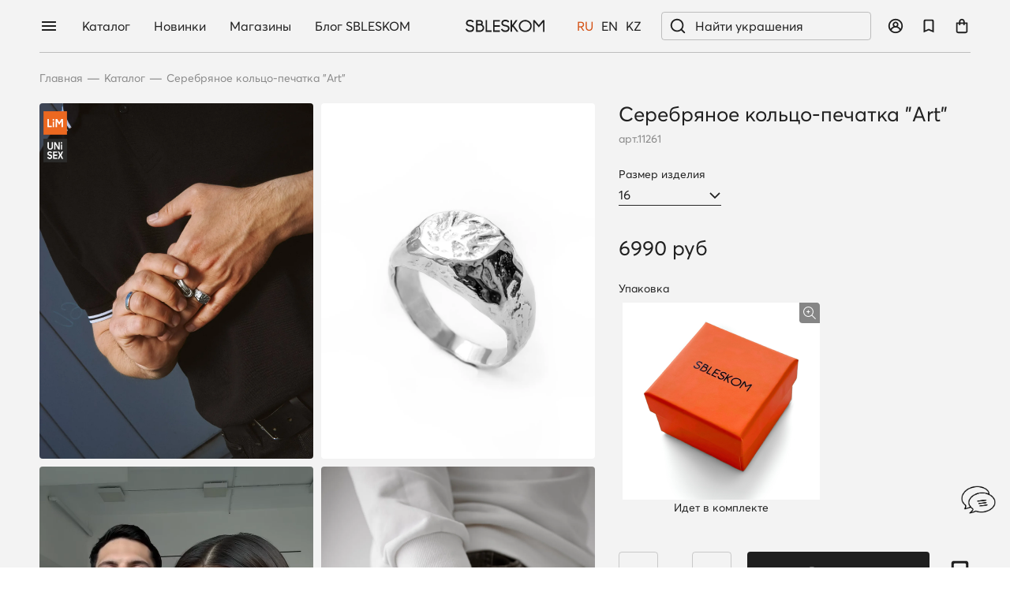

--- FILE ---
content_type: text/html; charset=utf-8
request_url: https://sbleskom.ru/product/serebryanoe-koltso-pechatka-art
body_size: 41502
content:





<!DOCTYPE html>
<html
  style="
	--color-btn-bg:#1F1F1F;
--color-btn-bg-is-dark:true;
--bg:#FFFFFF;
--bg-is-dark:false;

--color-text: var(--color-text-dark);
--color-text-minor-shade: var(--color-text-dark-minor-shade);
--color-text-major-shade: var(--color-text-dark-major-shade);
--color-text-half-shade: var(--color-text-dark-half-shade);

--color-notice-warning-is-dark:false;
--color-notice-success-is-dark:false;
--color-notice-error-is-dark:false;
--color-notice-info-is-dark:false;
--color-form-controls-bg:var(--bg);
--color-form-controls-bg-disabled:var(--bg-minor-shade);
--color-form-controls-border-color:var(--bg-half-shade);
--color-form-controls-color:var(--color-text);
--is-editor:false;


  "
  >
  <head><link media='print' onload='this.media="all"' rel='stylesheet' type='text/css' href='/served_assets/public/jquery.modal-0c2631717f4ce8fa97b5d04757d294c2bf695df1d558678306d782f4bf7b4773.css'><meta data-config="{&quot;product_id&quot;:233043636}" name="page-config" content="" /><meta data-config="{&quot;money_with_currency_format&quot;:{&quot;delimiter&quot;:&quot;&quot;,&quot;separator&quot;:&quot;.&quot;,&quot;format&quot;:&quot;%n %u&quot;,&quot;unit&quot;:&quot;руб&quot;,&quot;show_price_without_cents&quot;:1},&quot;currency_code&quot;:&quot;RUR&quot;,&quot;currency_iso_code&quot;:&quot;RUB&quot;,&quot;default_currency&quot;:{&quot;title&quot;:&quot;Российский рубль&quot;,&quot;code&quot;:&quot;RUR&quot;,&quot;rate&quot;:1.0,&quot;format_string&quot;:&quot;%n %u&quot;,&quot;unit&quot;:&quot;руб&quot;,&quot;price_separator&quot;:&quot;&quot;,&quot;is_default&quot;:true,&quot;price_delimiter&quot;:&quot;&quot;,&quot;show_price_with_delimiter&quot;:false,&quot;show_price_without_cents&quot;:true},&quot;facebook&quot;:{&quot;pixelActive&quot;:true,&quot;currency_code&quot;:&quot;RUB&quot;,&quot;use_variants&quot;:false},&quot;vk&quot;:{&quot;pixel_active&quot;:true,&quot;price_list_id&quot;:&quot;326494&quot;},&quot;new_ya_metrika&quot;:true,&quot;ecommerce_data_container&quot;:&quot;dataLayer&quot;,&quot;common_js_version&quot;:null,&quot;vue_ui_version&quot;:null,&quot;feedback_captcha_enabled&quot;:true,&quot;account_id&quot;:104582,&quot;hide_items_out_of_stock&quot;:true,&quot;forbid_order_over_existing&quot;:true,&quot;minimum_items_price&quot;:null,&quot;enable_comparison&quot;:true,&quot;locale&quot;:&quot;ru&quot;,&quot;client_group&quot;:null,&quot;consent_to_personal_data&quot;:{&quot;active&quot;:true,&quot;obligatory&quot;:true,&quot;description&quot;:&quot;\u003cp\u003eЯ соглашаюсь с \u003ca href=\&quot;/page/politika-konfedencial\&quot; rel=\&quot;noopener\&quot; target=\&quot;_blank\&quot;\u003eПолитикой конфиденциальности\u003c/a\u003e и даю согласие на обработку моих персональных данных (ФИО, телефон, e-mail) Оператором \u0026ndash; ИП Норкиной В.В. для целей регистрации и обслуживания.\u003c/p\u003e&quot;},&quot;recaptcha_key&quot;:&quot;6LfXhUEmAAAAAOGNQm5_a2Ach-HWlFKD3Sq7vfFj&quot;,&quot;recaptcha_key_v3&quot;:&quot;6LcZi0EmAAAAAPNov8uGBKSHCvBArp9oO15qAhXa&quot;,&quot;yandex_captcha_key&quot;:&quot;ysc1_ec1ApqrRlTZTXotpTnO8PmXe2ISPHxsd9MO3y0rye822b9d2&quot;,&quot;checkout_float_order_content_block&quot;:true,&quot;available_products_characteristics_ids&quot;:[263253545],&quot;sber_id_app_id&quot;:&quot;5b5a3c11-72e5-4871-8649-4cdbab3ba9a4&quot;,&quot;theme_generation&quot;:4,&quot;quick_checkout_captcha_enabled&quot;:false,&quot;max_order_lines_count&quot;:500,&quot;sber_bnpl_min_amount&quot;:1000,&quot;sber_bnpl_max_amount&quot;:150000,&quot;counter_settings&quot;:{&quot;data_layer_name&quot;:&quot;dataLayer&quot;,&quot;new_counters_setup&quot;:true,&quot;add_to_cart_event&quot;:true,&quot;remove_from_cart_event&quot;:true,&quot;add_to_wishlist_event&quot;:true,&quot;purchase_event&quot;:true},&quot;site_setting&quot;:{&quot;show_cart_button&quot;:true,&quot;show_service_button&quot;:false,&quot;show_marketplace_button&quot;:false,&quot;show_quick_checkout_button&quot;:true},&quot;warehouses&quot;:[],&quot;captcha_type&quot;:&quot;google&quot;,&quot;human_readable_urls&quot;:false}" name="shop-config" content="" /><meta name='js-evnvironment' content='production' /><meta name='default-locale' content='ru' /><meta name='insales-redefined-api-methods' content="[]" /><script>dataLayer= []; dataLayer.push({
        event: 'view_item',
        ecommerce: {
          items: [{"item_id":"233043636","item_name":"Серебряное кольцо-печатка \"Art\"","item_category":"Каталог/Кольца/Кольца-печатки","price":6990}]
         }
      });</script>
<!--InsalesCounter -->
<script type="text/javascript">
(function() {
  if (typeof window.__insalesCounterId !== 'undefined') {
    return;
  }

  try {
    Object.defineProperty(window, '__insalesCounterId', {
      value: 104582,
      writable: true,
      configurable: true
    });
  } catch (e) {
    console.error('InsalesCounter: Failed to define property, using fallback:', e);
    window.__insalesCounterId = 104582;
  }

  if (typeof window.__insalesCounterId === 'undefined') {
    console.error('InsalesCounter: Failed to set counter ID');
    return;
  }

  let script = document.createElement('script');
  script.async = true;
  script.src = '/javascripts/insales_counter.js?7';
  let firstScript = document.getElementsByTagName('script')[0];
  firstScript.parentNode.insertBefore(script, firstScript);
})();
</script>
<!-- /InsalesCounter -->
    <script type="text/javascript">
      (function() {
        window.teyca_jstag = { 
	'no_discounted': '0',
	'exclude_prodids': '[""]'

};
      })();
    </script>

	<script>
if (location.hostname == "kz.sbleskom.ru"){
	location.href = "https://sbleskom.ru?domain=kz"; 
}
</script>

<!-- meta -->
<meta charset="UTF-8" /><title>Серебряное кольцо-печатка «Art» — современный стиль | SBLESKOM</title><meta name="description" content="Кольцо-печатка «Art» от SBLESKOM — стильное серебряное украшение с лаконичным геометрическим дизайном. Элегантный акцент, подчёркивающий индивидуальность и уверенность. Доставка по России и за её пределы.">
<meta data-config="{&quot;static-versioned&quot;: &quot;1.38&quot;}" name="theme-meta-data" content="">
<meta name="robots" content="index,follow" />
<meta http-equiv="X-UA-Compatible" content="IE=edge,chrome=1" />

<meta name="SKYPE_TOOLBAR" content="SKYPE_TOOLBAR_PARSER_COMPATIBLE" />
<meta name="format-detection" content="telephone=no">


<meta name="viewport" content="width=device-width, initial-scale=1.0" />


<script src="https://ajax.googleapis.com/ajax/libs/jquery/3.7.1/jquery.min.js"></script>

<!-- canonical url--><link rel="canonical" href="https://sbleskom.ru/product/serebryanoe-koltso-pechatka-art"/>


<!-- rss feed-->
    <meta property="og:title" content="Серебряное кольцо-печатка &quot;Art&quot;">
    <meta property="og:type" content="website">
    <meta property="og:url" content="https://sbleskom.ru/product/serebryanoe-koltso-pechatka-art">

    
      <meta property="og:image" content="https://static.insales-cdn.com/images/products/1/4284/876802236/IMG_2648.jpeg">
    




<!-- icons-->
<!-- icons-->
      
      <link rel="icon" type="image/png" href="https://static.insales-cdn.com/files/1/488/36831720/original/яндекс.png">
      <link rel="icon" type="image/png" sizes="16x16" href="https://static.insales-cdn.com/r/7M6dzyGgVtg/rs:fill-down:16:16:1/q:100/plain/files/1/488/36831720/original/%D1%8F%D0%BD%D0%B4%D0%B5%D0%BA%D1%81.png@png">
      <link rel="icon" type="image/png" sizes="32x32" href="https://static.insales-cdn.com/r/OZQN9D_lxGM/rs:fill-down:32:32:1/q:100/plain/files/1/488/36831720/original/%D1%8F%D0%BD%D0%B4%D0%B5%D0%BA%D1%81.png@png">
      <link rel="icon" type="image/png" sizes="48x48" href="https://static.insales-cdn.com/r/XHyUxPtuCm4/rs:fill-down:48:48:1/q:100/plain/files/1/488/36831720/original/%D1%8F%D0%BD%D0%B4%D0%B5%D0%BA%D1%81.png@png">
      <link rel="apple-touch-icon-precomposed" sizes="180x180" href="https://static.insales-cdn.com/r/9TV8SoEIt_g/rs:fill-down:180:180:1/q:100/plain/files/1/488/36831720/original/%D1%8F%D0%BD%D0%B4%D0%B5%D0%BA%D1%81.png@png">
      <link rel="apple-touch-icon-precomposed" sizes="167x167" href="https://static.insales-cdn.com/r/2wrOx7Zkgks/rs:fill-down:167:167:1/q:100/plain/files/1/488/36831720/original/%D1%8F%D0%BD%D0%B4%D0%B5%D0%BA%D1%81.png@png">
      <link rel="apple-touch-icon-precomposed" sizes="152x152" href="https://static.insales-cdn.com/r/K0MwywoYLpY/rs:fill-down:152:152:1/q:100/plain/files/1/488/36831720/original/%D1%8F%D0%BD%D0%B4%D0%B5%D0%BA%D1%81.png@png">
      <link rel="apple-touch-icon-precomposed" sizes="120x120" href="https://static.insales-cdn.com/r/LUHC5pQlYl4/rs:fill-down:120:120:1/q:100/plain/files/1/488/36831720/original/%D1%8F%D0%BD%D0%B4%D0%B5%D0%BA%D1%81.png@png">
      <link rel="apple-touch-icon-precomposed" sizes="76x76" href="https://static.insales-cdn.com/r/O7ipIl_LOg0/rs:fill-down:76:76:1/q:100/plain/files/1/488/36831720/original/%D1%8F%D0%BD%D0%B4%D0%B5%D0%BA%D1%81.png@png">
      <link rel="apple-touch-icon" href="https://static.insales-cdn.com/files/1/488/36831720/original/яндекс.png"><meta name="msapplication-TileColor" content="#1F1F1F">
  <meta name="msapplication-TileImage" content="https://static.insales-cdn.com/r/htem1oJiBwE/rs:fill-down:144:144:1/q:100/plain/files/1/488/36831720/original/%D1%8F%D0%BD%D0%B4%D0%B5%D0%BA%D1%81.png@png"><style media="screen">
  @supports (content-visibility: hidden) {
    body:not(.settings_loaded) {
      content-visibility: hidden;
    }
  }
  @supports not (content-visibility: hidden) {
    body:not(.settings_loaded) {
      visibility: hidden;
    }
  }
</style>

<style>
  .layout__content {
    all: unset !important;
  }

.digi-dolyame-button--wrapper, 
.digi-dolyame-modal {
	display: none;
}

div.co-input-select:after {
	content: '' !important;
}

</style>

<link rel="stylesheet" type="text/css" href="https://cdnjs.cloudflare.com/ajax/libs/slick-carousel/1.8.1/slick.css"/>


  <meta name='product-id' content='233043636' />
</head>
  <body data-multi-lang="false" data-theme-template="product" data-sidebar-type="sticky" data-sidebar-position="left" 
	
	
	
		
	
  >


















	<div class="preloader">
	  <div class="lds-ellipsis"><div></div><div></div><div></div><div></div></div>
	</div>
	<noscript>
<div class="njs-alert-overlay">
  <div class="njs-alert-wrapper">
    <div class="njs-alert">
      <p></p>
    </div>
  </div>
</div>
</noscript>

	
		<div class="wrap header" style="background: #F3F3F3;" >
		<div class="container ">

			<div class="header__menu">
				
				
					<a href="javascript:;" onclick="window.history.go(-1); return false;" class="header__menu-item  back-link">
						<span class="icon icon-angle-left"></span>&nbsp;Назад
					</a>
				
			
				<div class="header__menu-item header__menu-item_burger burger ">
					<img class="burger_white" src="https://static.insales-cdn.com/assets/1/3297/10415329/1768486678/burger_w.svg" alt="">
					<img class="burger_black" src="https://static.insales-cdn.com/assets/1/3297/10415329/1768486678/burger.svg" alt="">
				</div>
				<a href="/collection/all" class="header__menu-item ">Каталог</a>
				<a href="/collection/novinki-2" class="header__menu-item  new-link">Новинки</a>
				<a href="/page/address" class="header__menu-item  shops-link">Магазины</a>
				<a href="/page/blog-index" class="header__menu-item  blog-sbleskom">Блог <span>SBLESKOM</span></a>
				

			</div>

			<a href="/" class="header__logo">
				<img class="white" src="https://static.insales-cdn.com/assets/1/3297/10415329/1768486678/logo_white.svg" alt="">
				<img class="black" src="https://static.insales-cdn.com/assets/1/3297/10415329/1768486678/logo.svg" alt="">
			</a>


			<div class="header-right">

				<div class="header__lang">
				
			
				
					<div id="ytWidget" style="display: none;"></div>
				
			
					<a class="header__lang-item " data-ya-lang="ru">RU</a>
					<a class="header__lang-item " data-ya-lang="en">EN</a>
					<a href="https://kz.sbleskom.com" class="header__lang-item " >KZ</a>
					
				
				
				
				
				</div>

				<div class="header__search">
					<div class="header__search-close">
						<img src="https://static.insales-cdn.com/assets/1/3297/10415329/1768486678/close.svg" alt="">
					</div>
					<form action="/search" method="get">
					<input type="hidden" name="lang" value="ru">
						<input type="text" class="header__search-input js-search-input " autocomplete="off" name="q" id="search" placeholder="Найти украшения" value=""  />
						<!-- data-search-field
						data-search-result -->
						<button class="header__search-btn" type="submit">
							<img class="white" src="https://static.insales-cdn.com/assets/1/3297/10415329/1768486678/search_w.svg" alt="">
							<img class="black" src="https://static.insales-cdn.com/assets/1/3297/10415329/1768486678/search.svg" alt="">
						</button>
						<div class="header__search-preres"></div>
					
						<div class="js-search-results"></div>
					</form>
					<div class="header__search-bg"></div>
				</div>

				<div class="header__controls">
					<div id="main-search" class="header__controls-item for-mobile sm-mob">
						<img class="white" src="https://static.insales-cdn.com/assets/1/3297/10415329/1768486678/search_w.svg" alt="">
						<img class="black" src="https://static.insales-cdn.com/assets/1/3297/10415329/1768486678/search.svg" alt="">
					</div>
					<!-- <div class="header__controls-item" id="user-login"> -->
					<a class="header__controls-item sm-mob" href="/client_account/login">
						<img class="white" src="https://static.insales-cdn.com/assets/1/3297/10415329/1768486678/user_w.svg" alt="">
						<img class="black" src="https://static.insales-cdn.com/assets/1/3297/10415329/1768486678/user.svg" alt="">
					</a>
					<div id="popup-fav-btn" class="header__controls-item sm-mob sm-mob-r">
						<img class="white" src="https://static.insales-cdn.com/assets/1/3297/10415329/1768486678/fav_w.svg" alt="">
						<img class="black" src="https://static.insales-cdn.com/assets/1/3297/10415329/1768486678/fav.svg" alt="">
					</div>
					<div id="popup-cart-btn" class="header__controls-item">
						<img class="white" src="https://static.insales-cdn.com/assets/1/3297/10415329/1768486678/cart_w.svg" alt="">
						<img class="black" src="https://static.insales-cdn.com/assets/1/3297/10415329/1768486678/cart.svg" alt="">
						<div class="cart-counter"></div>
					</div>
				</div>
				
			</div>	
				
				
		</div>
	</div>
	

	<script>
		window.cur_currency = 'RUR';
	</script>
	
	

	  
	  
	  
	  <main>
		




<style>
.tryon__btn-box {
	display: flex;
	flex-direction: column;
	align-items: center;
	text-decoration: none;
	
	position: absolute;
	left: 50%;
	transform: translateX(-50%);
	bottom: 40px;
	z-index: 3;
}
.tryon__btn {
	margin-top: 5px;
	background: #e8e8e1;
	font-size: 13px;
	padding: 7px 12px 7px 12px;
	display: flex;
	align-items: center;
	border: 1px solid #dcdcdc;
	border-radius: 3px;
}
.svg_hand {
    color: #424243;
	width: 3.26rem;
    height: 2.46rem;
	// transform: scale(3.5);
}
.svg_hand use {
	fill: #DCB59E;
}

</style>








	

	

	

	

	

	






<input id="video-src" type="hidden" data-is-ideo-loaded="false" data-video-src="https://static.insales-cdn.com/files/1/2929/106105713/original/кольцо_печатка_арт.MOV">



<script>
  let video_src = $('#video-src').attr('data-video-src');
  console.log(video_src);
  $.ajax(video_src, {
	success: function() {
	  $('#video-src').attr('data-is-ideo-loaded','true');
	},
	error: function() {
	  console.log('video not loaded')
	},
	method: "HEAD"
  });
</script>


<div class="wrap main-content main-content_card">
  <div class="container">
	  <div class="bread">
		<a class="bread__item" href="/">Главная</a>
		<div class="bread__sep">—</div>
		<a class="bread__item" href="/collection/all">Каталог</a>
		<div class="bread__sep">—</div>
		<div class="bread__item">Серебряное кольцо-печатка "Art"</div>
	  </div>
		  
  </div>
</div>

<div class="wrap card">
		<div class="container">
			<div class="card__l-col">
				<div class="card__photo">
				  
				  
				  				  
				  
					<div class="card__photo-item">
					   <div class="stickers">
	
	
		

			

			

			
	
			
				
				<div class="sticker-lim">
					<img src="https://static.insales-cdn.com/files/1/5186/35288130/original/lim-icon.png" class="lim-img">
						
					<div class="sticker-lim-tooltip in-card">
						<b>Последний шанс</b>
						<div>Лимитированное украшение!</div>
					</div>
					
					<div class="sticker-lim-tooltip-arrow-down in-card"></div>
				</div>
				
			
			

			
			
			
			
			
			
			
		
		

			

			

			
	
			
			

			
			
			
			
			
			
			
				
				<div class="sticker-lim">
					<img src="https://static.insales-cdn.com/files/1/3153/35834961/original/unisex.png" class="lim-img">
						
					<div class="sticker-lim-tooltip in-card">
						<b>Унисекс</b>
						<div>Украшения прекрасно</div>
						<div>смотрятся как на</div>
						<div>девушках, так</div>
						<div>и на мужчинах</div>
					</div>
					
					<div class="sticker-lim-tooltip-arrow-down in-card"></div>
				</div>
				
			
		
		
	
	
</div>
					
						<a href="https://static.insales-cdn.com/images/products/1/4284/876802236/IMG_2648.jpeg" target="_blank" class="download-item">
							<img src="https://static.insales-cdn.com/assets/1/3297/10415329/1768486678/download-icon.png">
						</a>
					
						<div class="card__photo-item-img" href="https://static.insales-cdn.com/r/JW8JWpGnB1M/rs:fit:2048:2048:1/plain/images/products/1/4284/876802236/IMG_2648.jpeg@webp" data-fancybox="product-gallery">
						  <!-- <picture><source srcset="https://static.insales-cdn.com/r/VFM1bNjP9ug/rs:fit:1000:1000:1/plain/images/products/1/4284/876802236/IMG_2648.jpeg@webp" type="image/webp" /><img src="https://static.insales-cdn.com/r/7Ri3-7iA3Mc/rs:fit:1000:1000:1/plain/images/products/1/4284/876802236/IMG_2648.jpeg@jpeg" /></picture> -->
							<img src="https://static.insales-cdn.com/r/JW8JWpGnB1M/rs:fit:2048:2048:1/plain/images/products/1/4284/876802236/IMG_2648.jpeg@webp" alt="">
						</div>
						
						

					</div>
				  
				  
				  
				  
				  
				  
					<div class="card__photo-item">
						<a href="https://static.insales-cdn.com/images/products/1/5927/413898535/IMG_0902.JPG" target="_blank" class="download-item">
							<img src="https://static.insales-cdn.com/assets/1/3297/10415329/1768486678/download-icon.png">
						</a>					
					
						<div class="card__photo-item-img" href="https://static.insales-cdn.com/r/NeAdNYYlttc/rs:fit:2048:2048:1/plain/images/products/1/5927/413898535/IMG_0902.JPG@webp" data-fancybox="product-gallery">
						  <!-- <picture><source srcset="https://static.insales-cdn.com/r/AYNP-il-bJ8/rs:fit:1000:1000:1/plain/images/products/1/5927/413898535/IMG_0902.JPG@webp" type="image/webp" /><img src="https://static.insales-cdn.com/r/9ayCIKwXa64/rs:fit:1000:1000:1/plain/images/products/1/5927/413898535/IMG_0902.JPG@jpg" /></picture> -->
							<img src="https://static.insales-cdn.com/r/NeAdNYYlttc/rs:fit:2048:2048:1/plain/images/products/1/5927/413898535/IMG_0902.JPG@webp" alt="">
						</div>
					</div>
				  
				  
				  
					<div class="card__video">
						<a href="https://static.insales-cdn.com/files/1/2929/106105713/original/кольцо_печатка_арт.MOV" target="_blank" class="download-item">
							<img src="https://static.insales-cdn.com/assets/1/3297/10415329/1768486678/download-icon.png">
						</a>					
					
						<div class="card__video-itm" href="https://static.insales-cdn.com/files/1/2929/106105713/original/кольцо_печатка_арт.MOV" data-fancybox="product-gallery">
							<video class="b-lazy" width="100%" autoplay muted playsinline loop>
								<source data-src="https://static.insales-cdn.com/files/1/2929/106105713/original/кольцо_печатка_арт.MOV" type="video/mp4">
							</video>
							<div class="svg-video-preloader"></div>
						</div>
					</div>
				  
				  
				  
					<div class="card__photo-item">
						<a href="https://static.insales-cdn.com/images/products/1/2055/428460039/IMG_1051.JPG" target="_blank" class="download-item">
							<img src="https://static.insales-cdn.com/assets/1/3297/10415329/1768486678/download-icon.png">
						</a>					
					
						<div class="card__photo-item-img" href="https://static.insales-cdn.com/r/2TM7r-dqjGQ/rs:fit:2048:2048:1/plain/images/products/1/2055/428460039/IMG_1051.JPG@webp" data-fancybox="product-gallery">
						  <!-- <picture><source srcset="https://static.insales-cdn.com/r/rPRKmKaGxZk/rs:fit:1000:1000:1/plain/images/products/1/2055/428460039/IMG_1051.JPG@webp" type="image/webp" /><img src="https://static.insales-cdn.com/r/zKhgHpnSp6U/rs:fit:1000:1000:1/plain/images/products/1/2055/428460039/IMG_1051.JPG@jpg" /></picture> -->
							<img src="https://static.insales-cdn.com/r/2TM7r-dqjGQ/rs:fit:2048:2048:1/plain/images/products/1/2055/428460039/IMG_1051.JPG@webp" alt="">
						</div>
					</div>
				  
				  
				</div>
				<div class="card__photo-row3">
				  
					
					  
						<div class="card__photo-row3-item">
						
							<a href="https://static.insales-cdn.com/images/products/1/2915/529746787/A0424EC7-3662-4189-9F6D-DCEB64098AA7.jpg" target="_blank" class="download-item">
								<img src="https://static.insales-cdn.com/assets/1/3297/10415329/1768486678/download-icon.png">
							</a>						
						
							<div class="card__photo-row3-item-img" href="https://static.insales-cdn.com/r/2SIZKiCDySQ/rs:fit:2048:2048:1/plain/images/products/1/2915/529746787/A0424EC7-3662-4189-9F6D-DCEB64098AA7.jpg@webp" data-fancybox="product-gallery">
							  <!-- <picture><source srcset="https://static.insales-cdn.com/r/yoI-nCICmho/rs:fit:1000:1000:1/plain/images/products/1/2915/529746787/A0424EC7-3662-4189-9F6D-DCEB64098AA7.jpg@webp" type="image/webp" /><img src="https://static.insales-cdn.com/r/m1lu1qzkVHE/rs:fit:1000:1000:1/plain/images/products/1/2915/529746787/A0424EC7-3662-4189-9F6D-DCEB64098AA7.jpg@jpg" /></picture> -->
								<img src="https://static.insales-cdn.com/r/2SIZKiCDySQ/rs:fit:2048:2048:1/plain/images/products/1/2915/529746787/A0424EC7-3662-4189-9F6D-DCEB64098AA7.jpg@webp" alt="">
							</div>
						</div>
					  
						<div class="card__photo-row3-item">
						
							<a href="https://static.insales-cdn.com/images/products/1/6574/417831342/IMG_0961.JPG" target="_blank" class="download-item">
								<img src="https://static.insales-cdn.com/assets/1/3297/10415329/1768486678/download-icon.png">
							</a>						
						
							<div class="card__photo-row3-item-img" href="https://static.insales-cdn.com/r/x0IsZqtmddI/rs:fit:2048:2048:1/plain/images/products/1/6574/417831342/IMG_0961.JPG@webp" data-fancybox="product-gallery">
							  <!-- <picture><source srcset="https://static.insales-cdn.com/r/PNFWKM_v9gg/rs:fit:1000:1000:1/plain/images/products/1/6574/417831342/IMG_0961.JPG@webp" type="image/webp" /><img src="https://static.insales-cdn.com/r/ube2KgtJGHc/rs:fit:1000:1000:1/plain/images/products/1/6574/417831342/IMG_0961.JPG@jpg" /></picture> -->
								<img src="https://static.insales-cdn.com/r/x0IsZqtmddI/rs:fit:2048:2048:1/plain/images/products/1/6574/417831342/IMG_0961.JPG@webp" alt="">
							</div>
						</div>
					  
						<div class="card__photo-row3-item">
						
							<a href="https://static.insales-cdn.com/images/products/1/2853/419900197/IMG_1010.JPG" target="_blank" class="download-item">
								<img src="https://static.insales-cdn.com/assets/1/3297/10415329/1768486678/download-icon.png">
							</a>						
						
							<div class="card__photo-row3-item-img" href="https://static.insales-cdn.com/r/E_Cp2HBm9ZI/rs:fit:2048:2048:1/plain/images/products/1/2853/419900197/IMG_1010.JPG@webp" data-fancybox="product-gallery">
							  <!-- <picture><source srcset="https://static.insales-cdn.com/r/yKchcC5ZvRU/rs:fit:1000:1000:1/plain/images/products/1/2853/419900197/IMG_1010.JPG@webp" type="image/webp" /><img src="https://static.insales-cdn.com/r/m_jslcC7_CU/rs:fit:1000:1000:1/plain/images/products/1/2853/419900197/IMG_1010.JPG@jpg" /></picture> -->
								<img src="https://static.insales-cdn.com/r/E_Cp2HBm9ZI/rs:fit:2048:2048:1/plain/images/products/1/2853/419900197/IMG_1010.JPG@webp" alt="">
							</div>
						</div>
					  
					
				  
				</div>
			</div>
			

			<form class="card__r-col" action="/cart_items" method="post" data-product-id="233043636">

				<div class="card__title">Серебряное кольцо-печатка "Art"</div>
				<div data-product-card-sku='{
						"skuLabel": "арт."
					  }'
					  class="card__art"></div>

				
					
						<select name="variant_id" data-product-variants='{"default": "custom-option-select"}' style="display: none;">
							
								<option value="398957554">16</option>
							
								<option value="398957552">16,5</option>
							
								<option value="398957556">17</option>
							
								<option value="398957545">17,5</option>
							
								<option value="533760690">18</option>
							
								<option value="533760679">18,5</option>
							
								<option value="533760687">19</option>
							
								<option value="398957553">19,5</option>
							
								<option value="534628219">20</option>
							
								<option value="534628212">20,5</option>
							
						</select>
						
						<div class="svg-video-preloader-product-variants"></div>
					
				



				
				
					
						<div class="product-prices product-prices_hide">
							<div data-product-card-old-price class="card__price card__price_old"></div>
							<div data-product-card-price class="card__price"></div>
						</div>
					

				
				
				


				
				<style>
					.accessories-block{
						display: flex;
						align-items: flex-start;
						justify-content: flex-start;
						gap: 0.5rem;
    				flex-wrap: wrap;
					}
					.label-accessories{
						font-family: "Averta", sans-serif;
						font-size: 16px;
						font-style: normal;
						font-weight: 400;
						line-height: 110%;
						font-size: 14px;
						padding: 0;
						margin: 0;
						width: 100%;
						display: block;
						margin: 0 0 5px 0;
					}
					.acces-item{
						position: relative;
						display: flex;
						flex-direction: column;
						align-items: center;
						overflow: hidden;
						gap: 0.5rem;
						cursor: pointer;
						padding: 5px;
						border-radius: 4px;
						img {
							width: 100px;
							height: 100px;
							object-fit: cover;
							border-radius: 4px;
						}

						&.is-active{
							box-shadow: 0 0 0 1px rgba(35, 35, 35, 0.2);
						}
					}
					.acces-item-zoom{
						position: absolute;
						right: 5px;
						top: 5px;
						padding: 5px;
						background: #0000007a;
						color: #fff;
						backdrop-filter: blur(10px);
						cursor: pointer;
						border-radius: 0 4px 0 4px;
					}
					.acces-item.is-active{
						.acces-item-zoom{
							right: 13px;
						}
					}
					.acces-item-price{
						font-size: 14px;
						text-align: center;
					}
					.product__area-accessories{
						display: none;
					}

					@media (max-width: 768px) {
						.acces-item{
							img {
								width: 70px;
								height: 70px;
							}
						}
					}
					@media (max-width: 640px) {
						.acces-item{
							img {
								width: 110px;
								height: 110px;
							}
						}
					}
					.card__art{
						margin-bottom: 1rem;
					}
				</style>

				<script>
					$(document).on('click', '.acces-item', function () {
						let $this = $(this);
						let accesId = $this.attr('data-acces-id');
						if (!accesId) return;

						// Убираем активность со всех и ставим на текущий
						$('.acces-item').removeClass('is-active');
						$this.addClass('is-active');

						// Ищем accessory-values__item по data-product-accessory-values-item-id
						let $target = $('.accessory-values__item[data-product-accessory-values-item-id="' + accesId + '"]');

						if ($target.length) {
							let $input = $target.find('input[type="radio"], input[type="checkbox"]');
							if ($input.length) {
								if (!$input.prop('checked')) {
									$input.trigger('click');
								}
							} else {
								$target.trigger('click');
							}
						}
					});
				</script>






				<input type="hidden" name="comment" value="">

				
				
				
				
				
					 				
				




				
				
					

						<div style="height: 30px;"></div>

				
					<div class="accessories">
						<div class="label-accessories">Упаковка</div>
						<div class="accessories-block">
						
							
								

									

									
									
									
										<div class="acces-item is-active" data-acces-id="4288609">
											<span class="acces-item-zoom icon-search-plus" data-fancybox="product-gallery-4288609" href="https://static.insales-cdn.com/r/J6NNa9tQ8AI/rs:fit:1000:1000:1/plain/files/1/4993/106836865/original/box_03_1000%D1%85900.png@webp" ></span>
											<img class="acces-item-img" src="https://static.insales-cdn.com/files/1/5001/106836873/original/box_03_250х250.png" >
											
													<span class="acces-item-price">
														Идет в комплекте
													</span>
											
										</div>
									
								
							
							
							
						</div>


						<div class="product__area-accessories">
							<div class="label-accessories">Опции</div>
							<div data-product-accessories></div>
						</div>

						<template data-product-accessories-template>
							<div
								class="accessory-item"
								data-product-accessories-item
							>
								<div data-product-accessory-count></div>


								<div class="accessory-name">
									<strong>
										<span data-product-accessory-name></span>
									</strong>

									<span data-product-accessory-minmax-count='{
										"minCountMessage": "от",
										"maxCountMessage": "до"
									}'></span>
								</div>

								<div class="accessory-values" data-product-accessory-values></div>

								<div
									data-product-accessory-error='{
										"scrollEnabled": "true"
									}'
									class="accessory-item__error"
								></div>
							</div>
						</template>

						<template data-product-accessory-values-template>
							<label
								class="accessory-values__item"
								data-product-accessory-values-item
								data-product-accessory-values-item-id
							>
								<span data-product-accessory-values-item-name></span> (+<span data-product-accessory-values-item-price></span>)
							</label>
						</template>
					</div>
    		
				
				


				

				
				
				
				
				
				
				

					
					<div class="card__btns">
						<div data-quantity data-min="1" class="product-qtt">
							<button data-quantity-change="-1" class="product-qtt__btn">
								<img src="https://static.insales-cdn.com/assets/1/3297/10415329/1768486678/minus.svg" alt="">
							</button>

							<input name="quantity" type="text" value="1" class="product-qtt__qtt" />
							<button data-quantity-change="1" class="product-qtt__btn">
								<img src="https://static.insales-cdn.com/assets/1/3297/10415329/1768486678/plus.svg" alt="">
							</button>
						</div>
						<input type="submit" data-item-add class="card__add-to-cart" value="В корзину">
						<input type="button" data-preorder-offer-btn class="card__add-to-cart b-hidden" value="Сообщить о поступлении">
						
						<button data-ui-favorites-trigger="233043636" class="card__add-to-favourite">
							<img src="https://static.insales-cdn.com/assets/1/3297/10415329/1768486678/fav_fill.svg" class="fav-added" alt="">
							<img src="https://static.insales-cdn.com/assets/1/3297/10415329/1768486678/fav.svg" class="fav-not-added" alt="">
						</button>
					
					</div>
					
				
						
				
				
				<div class="card__fav-share-mob">
					<button type="button" class="card__hint-btn" data-ui-favorites-trigger="233043636">
						<span class="card__add-to-favourite">
							<img src="https://static.insales-cdn.com/assets/1/3297/10415329/1768486678/fav_fill.svg" class="fav-added" alt="">
							<img src="https://static.insales-cdn.com/assets/1/3297/10415329/1768486678/fav.svg" class="fav-not-added" alt="">
						</span>
						
						Избранное
						
					</button>
				
					<button id="mob_share_btn" type="button" class="card__hint-btn">
						<span class="card__add-to-favourite">
							<img src="https://static.insales-cdn.com/assets/1/3297/10415329/1768486678/share-icon.png" alt="" style="height: 17px; width: auto;">
						</span>

						Поделиться
					</button>

				</div>
				
				
								
					<input id="hint-gift-modal" type="button" class="card__hint-btn" value="Намекнуть о подарке">
				
				
				
				<div class="card__descr" style="margin-top: 30px;">
					
						<p class="selectable-text copyable-text iq0m558w"><span class="selectable-text copyable-text">Печатка &mdash; необходимый элемент ювелирного гардероба, который украшает даже самые хрупкие женские пальцы. Особенно прекрасен этот вид кольца в тот момент, когда он имеет необычную текстуру.&nbsp;</span></p>
<p class="selectable-text copyable-text iq0m558w"><span class="selectable-text copyable-text">Коллекция &ldquo;Art&rdquo; &mdash; украшения, которых хочется касаться. В эти формы и мятую текстуру влюбляешься с первого взгляда и навсегда.</span></p>
<p class="selectable-text copyable-text iq0m558w">&nbsp;</p>
					
					
				</div>
				
				
				<div class="card__prefs">

				
				
				  
				
				  <div class="card__prefs-item">Торговая марка: SBLESKOM </div>
				
				
				  
				
				  <div class="card__prefs-item">Гарантия: 6 месяцев </div>
				
				
				  
				
				  <div class="card__prefs-item">Металл: Серебро 925 пробы </div>
				
				
				  
				
				  <div class="card__prefs-item">Упаковка: Фирменная упаковка </div>
				
				
				  
				
				  <div class="card__prefs-item">Средний вес, гр: 6,8 гр. </div>
				
				
				  
				
				  <div class="card__prefs-item">Доставка: Самовывоз, Почта России, Курьерская служба (выбор при оформлении) </div>
				
				
				  
					
				
				  
				
				  <div class="card__prefs-item">Ширина изделия: 12 мм </div>
				
				
				  
				
				  <div class="card__prefs-item">Оплата: При оформлении заказа </div>
				
				
				  
				
				  <div class="card__prefs-item">Изготовитель: Россия </div>
				
			  </div>

			</form>

		</div>
	</div>




	
	<div class="wrap">
		<div class="container reviews">
			
				<div class="reviews__main-title reviews__main-title_with-btn">Оставьте отзыв об украшении Серебряное кольцо-печатка "Art"</div>
				<button class="reviews__main-btn" id="add-review-modal-btn">Написать отзыв</button>
			
			
		</div>
	</div>


	

  

  

  <div
  class="layout widget-type_sbl_card_related_v1"
  style=""
  data-widget-drop-item-id="229892113"
  
  >
  <div class="layout__content">
    




<div class="wrap simple-title">
  <div class="container">
      <div class="simple-title__title">С чем носить</div>
  </div>
</div>
<div class="wrap product-list catalog">
  <div class="container">
      
  

      
      <a href="/product/serebryanoe-koltso-5-mm-bitoe" class="catalog__item">
        <div class="catalog__item-images">
          
          <img src="https://static.insales-cdn.com/r/qw7WSw0tKAg/rs:fit:2048:2048:1/plain/images/products/1/2445/385526157/new_image.jpeg@webp" alt="" class="first-image">
          <img src="https://static.insales-cdn.com/r/3MNTq4sGoYg/rs:fit:2048:2048:1/plain/images/products/1/2587/563325467/photo_2022-07-01_10-22-02.jpg@webp" alt="">
            <!-- <picture><source srcset="https://static.insales-cdn.com/r/Zu94g87_os0/rs:fit:600:600:1/plain/images/products/1/2445/385526157/new_image.jpeg@webp" type="image/webp" /><img src="https://static.insales-cdn.com/r/12ptCvZeY28/rs:fit:600:600:1/plain/images/products/1/2445/385526157/new_image.jpeg@jpeg" class="first-image" /></picture> -->
            <!-- <picture><source srcset="https://static.insales-cdn.com/r/xFqRNbVeh2c/rs:fit:600:600:1/plain/images/products/1/2587/563325467/photo_2022-07-01_10-22-02.jpg@webp" type="image/webp" /><img src="https://static.insales-cdn.com/r/MfC13iFnAuo/rs:fit:600:600:1/plain/images/products/1/2587/563325467/photo_2022-07-01_10-22-02.jpg@jpg" /></picture> -->
          
          <button data-ui-favorites-trigger="169933941" class="catalog__item-fav">
            <img src="https://static.insales-cdn.com/assets/1/3297/10415329/1768486678/fav_fill.svg" class="fav-added" alt="">
            <img src="https://static.insales-cdn.com/assets/1/3297/10415329/1768486678/fav.svg" class="fav-not-added" alt="">
          </button>
        </div>
        <div class="catalog__item-title">Серебряное кольцо 5 мм битое</div>
        <div class="catalog__item-price">4490 руб</div>
      </a>
      
  

      
      <a href="/product/serebryanoe-shirokoe-satinovoe-koltso-2" class="catalog__item">
        <div class="catalog__item-images">
          
          <img src="https://static.insales-cdn.com/r/IWTFAl7q0z8/rs:fit:2048:2048:1/plain/images/products/1/1069/379397165/new_image.jpeg@webp" alt="" class="first-image">
          <img src="https://static.insales-cdn.com/r/134fz694rjU/rs:fit:2048:2048:1/plain/images/products/1/7840/536755872/75FA251D-6373-48E0-9459-3AAF0D95038D.jpg@webp" alt="">
            <!-- <picture><source srcset="https://static.insales-cdn.com/r/mVBb63fNI4Q/rs:fit:600:600:1/plain/images/products/1/1069/379397165/new_image.jpeg@webp" type="image/webp" /><img src="https://static.insales-cdn.com/r/dVnIowoxKa0/rs:fit:600:600:1/plain/images/products/1/1069/379397165/new_image.jpeg@jpeg" class="first-image" /></picture> -->
            <!-- <picture><source srcset="https://static.insales-cdn.com/r/ASIJgW1hsmI/rs:fit:600:600:1/plain/images/products/1/7840/536755872/75FA251D-6373-48E0-9459-3AAF0D95038D.jpg@webp" type="image/webp" /><img src="https://static.insales-cdn.com/r/M9HkRIpT_Z0/rs:fit:600:600:1/plain/images/products/1/7840/536755872/75FA251D-6373-48E0-9459-3AAF0D95038D.jpg@jpg" /></picture> -->
          
          <button data-ui-favorites-trigger="170468014" class="catalog__item-fav">
            <img src="https://static.insales-cdn.com/assets/1/3297/10415329/1768486678/fav_fill.svg" class="fav-added" alt="">
            <img src="https://static.insales-cdn.com/assets/1/3297/10415329/1768486678/fav.svg" class="fav-not-added" alt="">
          </button>
        </div>
        <div class="catalog__item-title">Серебряное сатиновое широкое кольцо, 11 мм</div>
        <div class="catalog__item-price">5290 руб</div>
      </a>
      
  

      
      <a href="/product/serebryanoe-shirokoe-koltso-art" class="catalog__item">
        <div class="catalog__item-images">
          
          <img src="https://static.insales-cdn.com/r/meZBdttnaYA/rs:fit:2048:2048:1/plain/images/products/1/1162/609641610/8864E675-CEA0-4A19-A758-2F156908113A.jpg@webp" alt="" class="first-image">
          <img src="https://static.insales-cdn.com/r/dBGdqfdYvDw/rs:fit:2048:2048:1/plain/images/products/1/8017/378363729/new_image.jpeg@webp" alt="">
            <!-- <picture><source srcset="https://static.insales-cdn.com/r/H0SK1B_ZGTM/rs:fit:600:600:1/plain/images/products/1/1162/609641610/8864E675-CEA0-4A19-A758-2F156908113A.jpg@webp" type="image/webp" /><img src="https://static.insales-cdn.com/r/zF5KH9xSFUk/rs:fit:600:600:1/plain/images/products/1/1162/609641610/8864E675-CEA0-4A19-A758-2F156908113A.jpg@jpg" class="first-image" /></picture> -->
            <!-- <picture><source srcset="https://static.insales-cdn.com/r/Ycsukj9pp_k/rs:fit:600:600:1/plain/images/products/1/8017/378363729/new_image.jpeg@webp" type="image/webp" /><img src="https://static.insales-cdn.com/r/Fa896syf3bM/rs:fit:600:600:1/plain/images/products/1/8017/378363729/new_image.jpeg@jpeg" /></picture> -->
          
          <button data-ui-favorites-trigger="180466050" class="catalog__item-fav">
            <img src="https://static.insales-cdn.com/assets/1/3297/10415329/1768486678/fav_fill.svg" class="fav-added" alt="">
            <img src="https://static.insales-cdn.com/assets/1/3297/10415329/1768486678/fav.svg" class="fav-not-added" alt="">
          </button>
        </div>
        <div class="catalog__item-title">Серебряное широкое кольцо "Art"</div>
        <div class="catalog__item-price">9990 руб</div>
      </a>
      
  

      
      <a href="/product/serebryanye-sergi-koltsa-base-12-mm" class="catalog__item">
        <div class="catalog__item-images">
          
          <img src="https://static.insales-cdn.com/r/6iblPZwYr74/rs:fit:2048:2048:1/plain/images/products/1/3227/313486491/IMG_0047.JPG@webp" alt="" class="first-image">
          <img src="https://static.insales-cdn.com/r/SUUDrfXJnjQ/rs:fit:2048:2048:1/plain/images/products/1/6383/606542063/A7BF46B6-333C-4366-BB81-9822374B772C.jpg@webp" alt="">
            <!-- <picture><source srcset="https://static.insales-cdn.com/r/ppk8ejaZOQY/rs:fit:600:600:1/plain/images/products/1/3227/313486491/IMG_0047.JPG@webp" type="image/webp" /><img src="https://static.insales-cdn.com/r/keowyifShjU/rs:fit:600:600:1/plain/images/products/1/3227/313486491/IMG_0047.JPG@jpg" class="first-image" /></picture> -->
            <!-- <picture><source srcset="https://static.insales-cdn.com/r/fhRO9dmjbrM/rs:fit:600:600:1/plain/images/products/1/6383/606542063/A7BF46B6-333C-4366-BB81-9822374B772C.jpg@webp" type="image/webp" /><img src="https://static.insales-cdn.com/r/Sc_MXJtu8w8/rs:fit:600:600:1/plain/images/products/1/6383/606542063/A7BF46B6-333C-4366-BB81-9822374B772C.jpg@jpg" /></picture> -->
          
          <button data-ui-favorites-trigger="184755242" class="catalog__item-fav">
            <img src="https://static.insales-cdn.com/assets/1/3297/10415329/1768486678/fav_fill.svg" class="fav-added" alt="">
            <img src="https://static.insales-cdn.com/assets/1/3297/10415329/1768486678/fav.svg" class="fav-not-added" alt="">
          </button>
        </div>
        <div class="catalog__item-title">Серебряные серьги-кольца "Base", 12 мм</div>
        <div class="catalog__item-price">3490 руб</div>
      </a>
      
  

      
      <a href="/product/serebryanoe-bitoe-shirokoe-koltso-2" class="catalog__item">
        <div class="catalog__item-images">
          
          <img src="https://static.insales-cdn.com/r/qx-ADmZBQyQ/rs:fit:2048:2048:1/plain/images/products/1/3017/2648927177/EmptyName_29.jpg@webp" alt="" class="first-image">
          <img src="https://static.insales-cdn.com/r/CfNAXBDpfEo/rs:fit:2048:2048:1/plain/images/products/1/7607/376176055/new_image.jpeg@webp" alt="">
            <!-- <picture><source srcset="https://static.insales-cdn.com/r/AvmkjgYNK1g/rs:fit:600:600:1/plain/images/products/1/3017/2648927177/EmptyName_29.jpg@webp" type="image/webp" /><img src="https://static.insales-cdn.com/r/vsnEPzpj3eQ/rs:fit:600:600:1/plain/images/products/1/3017/2648927177/EmptyName_29.jpg@jpg" class="first-image" /></picture> -->
            <!-- <picture><source srcset="https://static.insales-cdn.com/r/hzaN-F8gi2Q/rs:fit:600:600:1/plain/images/products/1/7607/376176055/new_image.jpeg@webp" type="image/webp" /><img src="https://static.insales-cdn.com/r/B0T4ht6dX5k/rs:fit:600:600:1/plain/images/products/1/7607/376176055/new_image.jpeg@jpeg" /></picture> -->
          
          <button data-ui-favorites-trigger="212522880" class="catalog__item-fav">
            <img src="https://static.insales-cdn.com/assets/1/3297/10415329/1768486678/fav_fill.svg" class="fav-added" alt="">
            <img src="https://static.insales-cdn.com/assets/1/3297/10415329/1768486678/fav.svg" class="fav-not-added" alt="">
          </button>
        </div>
        <div class="catalog__item-title">Серебряное битое широкое кольцо</div>
        <div class="catalog__item-price">6690 руб</div>
      </a>
      
  

      
      <a href="/product/serebryanaya-serga-kaff-zatsepila" class="catalog__item">
        <div class="catalog__item-images">
          
          <img src="https://static.insales-cdn.com/r/LK-lpjHfnjs/rs:fit:2048:2048:1/plain/images/products/1/5979/697538395/3DEBAEE0-10B0-49C0-9DCE-A7ACE3EB11CE.jpg@webp" alt="" class="first-image">
          <img src="https://static.insales-cdn.com/r/guZguW8029k/rs:fit:2048:2048:1/plain/images/products/1/7115/694533067/43A01D74-1CF6-4106-A410-D7FE30EC7932.jpg@webp" alt="">
            <!-- <picture><source srcset="https://static.insales-cdn.com/r/ySOvvsJp3GI/rs:fit:600:600:1/plain/images/products/1/5979/697538395/3DEBAEE0-10B0-49C0-9DCE-A7ACE3EB11CE.jpg@webp" type="image/webp" /><img src="https://static.insales-cdn.com/r/O95r8NUGKv8/rs:fit:600:600:1/plain/images/products/1/5979/697538395/3DEBAEE0-10B0-49C0-9DCE-A7ACE3EB11CE.jpg@jpg" class="first-image" /></picture> -->
            <!-- <picture><source srcset="https://static.insales-cdn.com/r/UlkOXEIn8c0/rs:fit:600:600:1/plain/images/products/1/7115/694533067/43A01D74-1CF6-4106-A410-D7FE30EC7932.jpg@webp" type="image/webp" /><img src="https://static.insales-cdn.com/r/0jRQcyPeX0o/rs:fit:600:600:1/plain/images/products/1/7115/694533067/43A01D74-1CF6-4106-A410-D7FE30EC7932.jpg@jpg" /></picture> -->
          
          <button data-ui-favorites-trigger="363094146" class="catalog__item-fav">
            <img src="https://static.insales-cdn.com/assets/1/3297/10415329/1768486678/fav_fill.svg" class="fav-added" alt="">
            <img src="https://static.insales-cdn.com/assets/1/3297/10415329/1768486678/fav.svg" class="fav-not-added" alt="">
          </button>
        </div>
        <div class="catalog__item-title">Серебряная серьга-кафф «Зацепила»</div>
        <div class="catalog__item-price">8990 руб</div>
      </a>
      
  

      
      <a href="/product/serebryanoe-massivnoe-kolie-beskonechnost" class="catalog__item">
        <div class="catalog__item-images">
          
          <img src="https://static.insales-cdn.com/r/VxbJ5sGjfnM/rs:fit:2048:2048:1/plain/images/products/1/2375/792840519/IMG_2457.jpg@webp" alt="" class="first-image">
          <img src="https://static.insales-cdn.com/r/8MDWWZ37LjM/rs:fit:2048:2048:1/plain/images/products/1/3983/876801935/IMG_2647.jpeg@webp" alt="">
            <!-- <picture><source srcset="https://static.insales-cdn.com/r/SKmdv5yJl0M/rs:fit:600:600:1/plain/images/products/1/2375/792840519/IMG_2457.jpg@webp" type="image/webp" /><img src="https://static.insales-cdn.com/r/fEGpGTn9myg/rs:fit:600:600:1/plain/images/products/1/2375/792840519/IMG_2457.jpg@jpg" class="first-image" /></picture> -->
            <!-- <picture><source srcset="https://static.insales-cdn.com/r/BxgZd8otG6Y/rs:fit:600:600:1/plain/images/products/1/3983/876801935/IMG_2647.jpeg@webp" type="image/webp" /><img src="https://static.insales-cdn.com/r/kAmyFhHbjIQ/rs:fit:600:600:1/plain/images/products/1/3983/876801935/IMG_2647.jpeg@jpeg" /></picture> -->
          
          <button data-ui-favorites-trigger="411673687" class="catalog__item-fav">
            <img src="https://static.insales-cdn.com/assets/1/3297/10415329/1768486678/fav_fill.svg" class="fav-added" alt="">
            <img src="https://static.insales-cdn.com/assets/1/3297/10415329/1768486678/fav.svg" class="fav-not-added" alt="">
          </button>
        </div>
        <div class="catalog__item-title">Серебряное массивное колье «Бесконечность»</div>
        <div class="catalog__item-price">10490 руб</div>
      </a>
      
  

      
      <a href="/product/serebryanoe-koltso-5-mm-glyanets" class="catalog__item">
        <div class="catalog__item-images">
          
          <img src="https://static.insales-cdn.com/r/sH1qN2ltcoU/rs:fit:2048:2048:1/plain/images/products/1/1869/563324749/photo_2022-07-01_10-12-22.jpg@webp" alt="" class="first-image">
          <img src="https://static.insales-cdn.com/r/jb83A2RBIjM/rs:fit:2048:2048:1/plain/images/products/1/166/428458150/IMG_1050.JPG@webp" alt="">
            <!-- <picture><source srcset="https://static.insales-cdn.com/r/V-bfYRCSBOQ/rs:fit:600:600:1/plain/images/products/1/1869/563324749/photo_2022-07-01_10-12-22.jpg@webp" type="image/webp" /><img src="https://static.insales-cdn.com/r/RY5kRyzVRNY/rs:fit:600:600:1/plain/images/products/1/1869/563324749/photo_2022-07-01_10-12-22.jpg@jpg" class="first-image" /></picture> -->
            <!-- <picture><source srcset="https://static.insales-cdn.com/r/Qew9WQKJIGg/rs:fit:600:600:1/plain/images/products/1/166/428458150/IMG_1050.JPG@webp" type="image/webp" /><img src="https://static.insales-cdn.com/r/Qhp9wWibcds/rs:fit:600:600:1/plain/images/products/1/166/428458150/IMG_1050.JPG@jpg" /></picture> -->
          
          <button data-ui-favorites-trigger="170468010" class="catalog__item-fav">
            <img src="https://static.insales-cdn.com/assets/1/3297/10415329/1768486678/fav_fill.svg" class="fav-added" alt="">
            <img src="https://static.insales-cdn.com/assets/1/3297/10415329/1768486678/fav.svg" class="fav-not-added" alt="">
          </button>
        </div>
        <div class="catalog__item-title">Серебряное глянцевое кольцо, 5 мм</div>
        <div class="catalog__item-price">4490 руб</div>
      </a>
      
  

      
      <a href="/product/serebryanoe-koltso-5-mm-satinovoe-2" class="catalog__item">
        <div class="catalog__item-images">
          
          <img src="https://static.insales-cdn.com/r/KV_62XKOtWk/rs:fit:2048:2048:1/plain/images/products/1/2803/387148531/new_image.jpeg@webp" alt="" class="first-image">
          <img src="https://static.insales-cdn.com/r/dpupKi8sNQk/rs:fit:2048:2048:1/plain/images/products/1/5545/2290398633/Facetune_25-08-2025-20-39-10.jpeg@webp" alt="">
            <!-- <picture><source srcset="https://static.insales-cdn.com/r/cGFZSQim6fY/rs:fit:600:600:1/plain/images/products/1/2803/387148531/new_image.jpeg@webp" type="image/webp" /><img src="https://static.insales-cdn.com/r/qzTYu3QMfFM/rs:fit:600:600:1/plain/images/products/1/2803/387148531/new_image.jpeg@jpeg" class="first-image" /></picture> -->
            <!-- <picture><source srcset="https://static.insales-cdn.com/r/tWjziGnltBY/rs:fit:600:600:1/plain/images/products/1/5545/2290398633/Facetune_25-08-2025-20-39-10.jpeg@webp" type="image/webp" /><img src="https://static.insales-cdn.com/r/JSqmdXYLJSY/rs:fit:600:600:1/plain/images/products/1/5545/2290398633/Facetune_25-08-2025-20-39-10.jpeg@jpeg" /></picture> -->
          
          <button data-ui-favorites-trigger="170468016" class="catalog__item-fav">
            <img src="https://static.insales-cdn.com/assets/1/3297/10415329/1768486678/fav_fill.svg" class="fav-added" alt="">
            <img src="https://static.insales-cdn.com/assets/1/3297/10415329/1768486678/fav.svg" class="fav-not-added" alt="">
          </button>
        </div>
        <div class="catalog__item-title">Серебряное сатиновое кольцо, 5 мм</div>
        <div class="catalog__item-price">4490 руб</div>
      </a>
      
  

      
      <a href="/product/serebryanoe-kolie-brusok-art" class="catalog__item">
        <div class="catalog__item-images">
          
          <img src="https://static.insales-cdn.com/r/wt1rD2TOMdE/rs:fit:2048:2048:1/plain/images/products/1/3739/888696475/4B8A0818.JPG@webp" alt="" class="first-image">
          <img src="https://static.insales-cdn.com/r/AXApwE45S9w/rs:fit:2048:2048:1/plain/images/products/1/923/333915035/new_image.jpeg@webp" alt="">
            <!-- <picture><source srcset="https://static.insales-cdn.com/r/brCHJYwwKBM/rs:fit:600:600:1/plain/images/products/1/3739/888696475/4B8A0818.JPG@webp" type="image/webp" /><img src="https://static.insales-cdn.com/r/96qdS3g6Jq0/rs:fit:600:600:1/plain/images/products/1/3739/888696475/4B8A0818.JPG@jpg" class="first-image" /></picture> -->
            <!-- <picture><source srcset="https://static.insales-cdn.com/r/kVF1V3IiiVM/rs:fit:600:600:1/plain/images/products/1/923/333915035/new_image.jpeg@webp" type="image/webp" /><img src="https://static.insales-cdn.com/r/VHhRqG4Qr14/rs:fit:600:600:1/plain/images/products/1/923/333915035/new_image.jpeg@jpeg" /></picture> -->
          
          <button data-ui-favorites-trigger="193875967" class="catalog__item-fav">
            <img src="https://static.insales-cdn.com/assets/1/3297/10415329/1768486678/fav_fill.svg" class="fav-added" alt="">
            <img src="https://static.insales-cdn.com/assets/1/3297/10415329/1768486678/fav.svg" class="fav-not-added" alt="">
          </button>
        </div>
        <div class="catalog__item-title">Серебряное колье-брусок "Art"</div>
        <div class="catalog__item-price">9490 руб</div>
      </a>
      
  

      
      <a href="/product/serebryanoe-massivnoe-kolie-zatsepila" class="catalog__item">
        <div class="catalog__item-images">
          
          <img src="https://static.insales-cdn.com/r/owJwuXEx-S8/rs:fit:2048:2048:1/plain/images/products/1/4564/798347732/23D06CF7-4711-4700-8DDC-086003FB8A33.jpg@webp" alt="" class="first-image">
          <img src="https://static.insales-cdn.com/r/418CpOUi7tE/rs:fit:2048:2048:1/plain/images/products/1/7057/353450897/new_image.jpeg@webp" alt="">
            <!-- <picture><source srcset="https://static.insales-cdn.com/r/tH827wGhSR4/rs:fit:600:600:1/plain/images/products/1/4564/798347732/23D06CF7-4711-4700-8DDC-086003FB8A33.jpg@webp" type="image/webp" /><img src="https://static.insales-cdn.com/r/JnlbwIoJ_7M/rs:fit:600:600:1/plain/images/products/1/4564/798347732/23D06CF7-4711-4700-8DDC-086003FB8A33.jpg@jpg" class="first-image" /></picture> -->
            <!-- <picture><source srcset="https://static.insales-cdn.com/r/dO35tG-7rFo/rs:fit:600:600:1/plain/images/products/1/7057/353450897/new_image.jpeg@webp" type="image/webp" /><img src="https://static.insales-cdn.com/r/BCOZs9YOotU/rs:fit:600:600:1/plain/images/products/1/7057/353450897/new_image.jpeg@jpeg" /></picture> -->
          
          <button data-ui-favorites-trigger="203112343" class="catalog__item-fav">
            <img src="https://static.insales-cdn.com/assets/1/3297/10415329/1768486678/fav_fill.svg" class="fav-added" alt="">
            <img src="https://static.insales-cdn.com/assets/1/3297/10415329/1768486678/fav.svg" class="fav-not-added" alt="">
          </button>
        </div>
        <div class="catalog__item-title">Серебряное массивное колье «Зацепила»</div>
        <div class="catalog__item-price">19990 руб</div>
      </a>
      
  

      
      <a href="/product/serebryanoe-shirokoe-koltso-zebra-s-cherneniem-2" class="catalog__item">
        <div class="catalog__item-images">
          
          <img src="https://static.insales-cdn.com/r/DoAUDPPqCTQ/rs:fit:2048:2048:1/plain/images/products/1/7257/2649504857/photo_2026-01-13_09-49-21.jpg@webp" alt="" class="first-image">
          <img src="https://static.insales-cdn.com/r/gnewdJVkgRY/rs:fit:2048:2048:1/plain/images/products/1/69/384933957/new_image.jpeg@webp" alt="">
            <!-- <picture><source srcset="https://static.insales-cdn.com/r/Aunk4opse00/rs:fit:600:600:1/plain/images/products/1/7257/2649504857/photo_2026-01-13_09-49-21.jpg@webp" type="image/webp" /><img src="https://static.insales-cdn.com/r/miNoJBIiCIk/rs:fit:600:600:1/plain/images/products/1/7257/2649504857/photo_2026-01-13_09-49-21.jpg@jpg" class="first-image" /></picture> -->
            <!-- <picture><source srcset="https://static.insales-cdn.com/r/XfO8O6cfLKs/rs:fit:600:600:1/plain/images/products/1/69/384933957/new_image.jpeg@webp" type="image/webp" /><img src="https://static.insales-cdn.com/r/suOEVgXjLfA/rs:fit:600:600:1/plain/images/products/1/69/384933957/new_image.jpeg@jpeg" /></picture> -->
          
          <button data-ui-favorites-trigger="208119849" class="catalog__item-fav">
            <img src="https://static.insales-cdn.com/assets/1/3297/10415329/1768486678/fav_fill.svg" class="fav-added" alt="">
            <img src="https://static.insales-cdn.com/assets/1/3297/10415329/1768486678/fav.svg" class="fav-not-added" alt="">
          </button>
        </div>
        <div class="catalog__item-title">Серебряное широкое кольцо «Зебра» с чернением</div>
        <div class="catalog__item-price">9490 руб</div>
      </a>
      
  

      
      <a href="/product/serebryanyy-massivnyy-braslet-zatsepila" class="catalog__item">
        <div class="catalog__item-images">
          
          <img src="https://static.insales-cdn.com/r/Jonb5DdrGZ4/rs:fit:2048:2048:1/plain/images/products/1/3142/383437894/11207-2.JPG@webp" alt="" class="first-image">
          <img src="https://static.insales-cdn.com/r/Rzbbzyxb3so/rs:fit:2048:2048:1/plain/images/products/1/4568/609071576/9AA2E776-02BE-4E92-A4B7-40EBCD07B393.jpg@webp" alt="">
            <!-- <picture><source srcset="https://static.insales-cdn.com/r/FE-Rk7huwPI/rs:fit:600:600:1/plain/images/products/1/3142/383437894/11207-2.JPG@webp" type="image/webp" /><img src="https://static.insales-cdn.com/r/OrssvWt4QSM/rs:fit:600:600:1/plain/images/products/1/3142/383437894/11207-2.JPG@jpg" class="first-image" /></picture> -->
            <!-- <picture><source srcset="https://static.insales-cdn.com/r/qyUrvFzJaEA/rs:fit:600:600:1/plain/images/products/1/4568/609071576/9AA2E776-02BE-4E92-A4B7-40EBCD07B393.jpg@webp" type="image/webp" /><img src="https://static.insales-cdn.com/r/HEhybs_RWws/rs:fit:600:600:1/plain/images/products/1/4568/609071576/9AA2E776-02BE-4E92-A4B7-40EBCD07B393.jpg@jpg" /></picture> -->
          
          <button data-ui-favorites-trigger="208738365" class="catalog__item-fav">
            <img src="https://static.insales-cdn.com/assets/1/3297/10415329/1768486678/fav_fill.svg" class="fav-added" alt="">
            <img src="https://static.insales-cdn.com/assets/1/3297/10415329/1768486678/fav.svg" class="fav-not-added" alt="">
          </button>
        </div>
        <div class="catalog__item-title">Серебряный массивный браслет «Зацепила»</div>
        <div class="catalog__item-price">10490 руб</div>
      </a>
      
  

      
      <a href="/product/serebryanoe-shirokoe-koltso-2" class="catalog__item">
        <div class="catalog__item-images">
          
          <img src="https://static.insales-cdn.com/r/kU4DsA7hKyA/rs:fit:2048:2048:1/plain/images/products/1/1851/569878331/AA9E4B15-57AF-4C0A-B729-AAC239B06B96.jpg@webp" alt="" class="first-image">
          <img src="https://static.insales-cdn.com/r/xQx8bZHBkA8/rs:fit:2048:2048:1/plain/images/products/1/6137/2494420985/%D1%88%D0%B8%D1%80%D0%BE%D0%BA%D0%BE%D0%B5_11_%D0%BC%D0%BC_%D1%81%D0%B5%D1%82%D0%B8%D0%BA.jpg@webp" alt="">
            <!-- <picture><source srcset="https://static.insales-cdn.com/r/W38VGbctISA/rs:fit:600:600:1/plain/images/products/1/1851/569878331/AA9E4B15-57AF-4C0A-B729-AAC239B06B96.jpg@webp" type="image/webp" /><img src="https://static.insales-cdn.com/r/rZ0uFj7XFr8/rs:fit:600:600:1/plain/images/products/1/1851/569878331/AA9E4B15-57AF-4C0A-B729-AAC239B06B96.jpg@jpg" class="first-image" /></picture> -->
            <!-- <picture><source srcset="https://static.insales-cdn.com/r/Fox8xAm6r7k/rs:fit:600:600:1/plain/images/products/1/6137/2494420985/%D1%88%D0%B8%D1%80%D0%BE%D0%BA%D0%BE%D0%B5_11_%D0%BC%D0%BC_%D1%81%D0%B5%D1%82%D0%B8%D0%BA.jpg@webp" type="image/webp" /><img src="https://static.insales-cdn.com/r/UCPmfnxO4gI/rs:fit:600:600:1/plain/images/products/1/6137/2494420985/%D1%88%D0%B8%D1%80%D0%BE%D0%BA%D0%BE%D0%B5_11_%D0%BC%D0%BC_%D1%81%D0%B5%D1%82%D0%B8%D0%BA.jpg@jpg" /></picture> -->
          
          <button data-ui-favorites-trigger="209506741" class="catalog__item-fav">
            <img src="https://static.insales-cdn.com/assets/1/3297/10415329/1768486678/fav_fill.svg" class="fav-added" alt="">
            <img src="https://static.insales-cdn.com/assets/1/3297/10415329/1768486678/fav.svg" class="fav-not-added" alt="">
          </button>
        </div>
        <div class="catalog__item-title">Серебряное широкое кольцо, 11 мм</div>
        <div class="catalog__item-price">6490 руб</div>
      </a>
      
  

      
      <a href="/product/serebraya-serga-kaff-sircle-2-mm" class="catalog__item">
        <div class="catalog__item-images">
          
          <img src="https://static.insales-cdn.com/r/ehqUc68ihZs/rs:fit:2048:2048:1/plain/images/products/1/7879/390323911/new_image.jpeg@webp" alt="" class="first-image">
          <img src="https://static.insales-cdn.com/r/7ogeV2cc2Rc/rs:fit:2048:2048:1/plain/images/products/1/7570/609074578/C9FF7641-57F9-4D73-B93D-27177063CFEF.jpg@webp" alt="">
            <!-- <picture><source srcset="https://static.insales-cdn.com/r/8HWEdKkcj3U/rs:fit:600:600:1/plain/images/products/1/7879/390323911/new_image.jpeg@webp" type="image/webp" /><img src="https://static.insales-cdn.com/r/btEbZjmevvE/rs:fit:600:600:1/plain/images/products/1/7879/390323911/new_image.jpeg@jpeg" class="first-image" /></picture> -->
            <!-- <picture><source srcset="https://static.insales-cdn.com/r/NSdYsBprJ3A/rs:fit:600:600:1/plain/images/products/1/7570/609074578/C9FF7641-57F9-4D73-B93D-27177063CFEF.jpg@webp" type="image/webp" /><img src="https://static.insales-cdn.com/r/NBXroIdeHTI/rs:fit:600:600:1/plain/images/products/1/7570/609074578/C9FF7641-57F9-4D73-B93D-27177063CFEF.jpg@jpg" /></picture> -->
          
          <button data-ui-favorites-trigger="220626426" class="catalog__item-fav">
            <img src="https://static.insales-cdn.com/assets/1/3297/10415329/1768486678/fav_fill.svg" class="fav-added" alt="">
            <img src="https://static.insales-cdn.com/assets/1/3297/10415329/1768486678/fav.svg" class="fav-not-added" alt="">
          </button>
        </div>
        <div class="catalog__item-title">Серебряная серьга-кафф "Сircle", 2 мм</div>
        <div class="catalog__item-price">1690 руб</div>
      </a>
      
  

      
      <a href="/product/serebraya-serga-kaff-sircle-5-mm" class="catalog__item">
        <div class="catalog__item-images">
          
          <img src="https://static.insales-cdn.com/r/XKbRjV5IYNc/rs:fit:2048:2048:1/plain/images/products/1/1268/401032436/new_image.jpeg@webp" alt="" class="first-image">
          <img src="https://static.insales-cdn.com/r/UXqTaNAcNHc/rs:fit:2048:2048:1/plain/images/products/1/6111/421468127/IMG_0663.JPG@webp" alt="">
            <!-- <picture><source srcset="https://static.insales-cdn.com/r/Ig1n7XzyzzE/rs:fit:600:600:1/plain/images/products/1/1268/401032436/new_image.jpeg@webp" type="image/webp" /><img src="https://static.insales-cdn.com/r/P6wlESZXXjk/rs:fit:600:600:1/plain/images/products/1/1268/401032436/new_image.jpeg@jpeg" class="first-image" /></picture> -->
            <!-- <picture><source srcset="https://static.insales-cdn.com/r/tM6HIAr53hU/rs:fit:600:600:1/plain/images/products/1/6111/421468127/IMG_0663.JPG@webp" type="image/webp" /><img src="https://static.insales-cdn.com/r/B9IGrdrRV-I/rs:fit:600:600:1/plain/images/products/1/6111/421468127/IMG_0663.JPG@jpg" /></picture> -->
          
          <button data-ui-favorites-trigger="221383801" class="catalog__item-fav">
            <img src="https://static.insales-cdn.com/assets/1/3297/10415329/1768486678/fav_fill.svg" class="fav-added" alt="">
            <img src="https://static.insales-cdn.com/assets/1/3297/10415329/1768486678/fav.svg" class="fav-not-added" alt="">
          </button>
        </div>
        <div class="catalog__item-title">Серебряная серьга-кафф "Сircle", 5 мм</div>
        <div class="catalog__item-price">2390 руб</div>
      </a>
      
  

      
      <a href="/product/serebryanoe-koltso-pechatka-krutoy-tigr" class="catalog__item">
        <div class="catalog__item-images">
          
          <img src="https://static.insales-cdn.com/r/D8S6KVZyLqc/rs:fit:2048:2048:1/plain/images/products/1/2060/520407052/85E22779-2A3D-4121-9D93-8AD3FBF8F102.jpg@webp" alt="" class="first-image">
          <img src="https://static.insales-cdn.com/r/RFD_eIPeBeQ/rs:fit:2048:2048:1/plain/images/products/1/1505/2221016545/25801759-63E2-49F5-8127-1AD9EF30714A.webp@webp" alt="">
            <!-- <picture><source srcset="https://static.insales-cdn.com/r/irbYi8W-SP4/rs:fit:600:600:1/plain/images/products/1/2060/520407052/85E22779-2A3D-4121-9D93-8AD3FBF8F102.jpg@webp" type="image/webp" /><img src="https://static.insales-cdn.com/r/RJoIogS5-tM/rs:fit:600:600:1/plain/images/products/1/2060/520407052/85E22779-2A3D-4121-9D93-8AD3FBF8F102.jpg@jpg" class="first-image" /></picture> -->
            <!-- <picture><source srcset="https://static.insales-cdn.com/r/0CuQPZTk-T0/rs:fit:600:600:1/plain/images/products/1/1505/2221016545/25801759-63E2-49F5-8127-1AD9EF30714A.webp@webp" type="image/webp" /><img src="https://static.insales-cdn.com/r/0CuQPZTk-T0/rs:fit:600:600:1/plain/images/products/1/1505/2221016545/25801759-63E2-49F5-8127-1AD9EF30714A.webp@webp" /></picture> -->
          
          <button data-ui-favorites-trigger="283810348" class="catalog__item-fav">
            <img src="https://static.insales-cdn.com/assets/1/3297/10415329/1768486678/fav_fill.svg" class="fav-added" alt="">
            <img src="https://static.insales-cdn.com/assets/1/3297/10415329/1768486678/fav.svg" class="fav-not-added" alt="">
          </button>
        </div>
        <div class="catalog__item-title">Серебряное кольцо-печатка «Крутой тигр»</div>
        <div class="catalog__item-price">6490 руб</div>
      </a>
      
  

      
      <a href="/product/serebryanoe-shirokoe-koltso-s-gravirovkoy-8-mm" class="catalog__item">
        <div class="catalog__item-images">
          
          <img src="https://static.insales-cdn.com/r/u2MnxeLZ5do/rs:fit:2048:2048:1/plain/images/products/1/3913/2605444937/photo_2025-12-18_14-46-39.jpg@webp" alt="" class="first-image">
          <img src="https://static.insales-cdn.com/r/tSK0SaFXUvM/rs:fit:2048:2048:1/plain/images/products/1/7253/790895701/%D0%B3%D1%80%D0%B0%D0%B2%D0%B8%D1%80%D0%BE%D0%B2%D0%BA%D0%B0.jpg@webp" alt="">
            <!-- <picture><source srcset="https://static.insales-cdn.com/r/keTvUl5kPVY/rs:fit:600:600:1/plain/images/products/1/3913/2605444937/photo_2025-12-18_14-46-39.jpg@webp" type="image/webp" /><img src="https://static.insales-cdn.com/r/f0KeCChl5kI/rs:fit:600:600:1/plain/images/products/1/3913/2605444937/photo_2025-12-18_14-46-39.jpg@jpg" class="first-image" /></picture> -->
            <!-- <picture><source srcset="https://static.insales-cdn.com/r/j0sl45LPXjU/rs:fit:600:600:1/plain/images/products/1/7253/790895701/%D0%B3%D1%80%D0%B0%D0%B2%D0%B8%D1%80%D0%BE%D0%B2%D0%BA%D0%B0.jpg@webp" type="image/webp" /><img src="https://static.insales-cdn.com/r/4jZp6x4oaqM/rs:fit:600:600:1/plain/images/products/1/7253/790895701/%D0%B3%D1%80%D0%B0%D0%B2%D0%B8%D1%80%D0%BE%D0%B2%D0%BA%D0%B0.jpg@jpg" /></picture> -->
          
          <button data-ui-favorites-trigger="324008368" class="catalog__item-fav">
            <img src="https://static.insales-cdn.com/assets/1/3297/10415329/1768486678/fav_fill.svg" class="fav-added" alt="">
            <img src="https://static.insales-cdn.com/assets/1/3297/10415329/1768486678/fav.svg" class="fav-not-added" alt="">
          </button>
        </div>
        <div class="catalog__item-title">Серебряное широкое кольцо с гравировкой, 8 мм</div>
        <div class="catalog__item-price">14990 руб</div>
      </a>
      
  

      
      <a href="/product/serebryanyy-medalon-ya-est" class="catalog__item">
        <div class="catalog__item-images">
          
          <img src="https://static.insales-cdn.com/r/LnfB4HPfdCc/rs:fit:2048:2048:1/plain/images/products/1/4457/888705385/4B8A0937.JPG@webp" alt="" class="first-image">
          <img src="https://static.insales-cdn.com/r/_Uguf7k06UE/rs:fit:2048:2048:1/plain/images/products/1/5859/607770339/852E53A7-3013-4202-AB76-72A11CECD67E.jpg@webp" alt="">
            <!-- <picture><source srcset="https://static.insales-cdn.com/r/sLAdphCPDTA/rs:fit:600:600:1/plain/images/products/1/4457/888705385/4B8A0937.JPG@webp" type="image/webp" /><img src="https://static.insales-cdn.com/r/ntfbzrDHm5U/rs:fit:600:600:1/plain/images/products/1/4457/888705385/4B8A0937.JPG@jpg" class="first-image" /></picture> -->
            <!-- <picture><source srcset="https://static.insales-cdn.com/r/JAiu26GMNVc/rs:fit:600:600:1/plain/images/products/1/5859/607770339/852E53A7-3013-4202-AB76-72A11CECD67E.jpg@webp" type="image/webp" /><img src="https://static.insales-cdn.com/r/AxpTasymDTQ/rs:fit:600:600:1/plain/images/products/1/5859/607770339/852E53A7-3013-4202-AB76-72A11CECD67E.jpg@jpg" /></picture> -->
          
          <button data-ui-favorites-trigger="329623570" class="catalog__item-fav">
            <img src="https://static.insales-cdn.com/assets/1/3297/10415329/1768486678/fav_fill.svg" class="fav-added" alt="">
            <img src="https://static.insales-cdn.com/assets/1/3297/10415329/1768486678/fav.svg" class="fav-not-added" alt="">
          </button>
        </div>
        <div class="catalog__item-title">Серебряный медальон «Я есть»</div>
        <div class="catalog__item-price">3990 руб</div>
      </a>
      
  

      
      <a href="/product/serebryanoe-koltso-ballon" class="catalog__item">
        <div class="catalog__item-images">
          
          <img src="https://static.insales-cdn.com/r/Te6B_GvPYw4/rs:fit:2048:2048:1/plain/images/products/1/44/760848428/IMG_7213.jpg@webp" alt="" class="first-image">
          <img src="https://static.insales-cdn.com/r/WbSgcCmqMQc/rs:fit:2048:2048:1/plain/images/products/1/6801/756136593/Facetune_28-09-2023-08-02-09.JPG@webp" alt="">
            <!-- <picture><source srcset="https://static.insales-cdn.com/r/7HEm4EwNeNk/rs:fit:600:600:1/plain/images/products/1/44/760848428/IMG_7213.jpg@webp" type="image/webp" /><img src="https://static.insales-cdn.com/r/Aboytjlj1jM/rs:fit:600:600:1/plain/images/products/1/44/760848428/IMG_7213.jpg@jpg" class="first-image" /></picture> -->
            <!-- <picture><source srcset="https://static.insales-cdn.com/r/6cSxBt0FotA/rs:fit:600:600:1/plain/images/products/1/6801/756136593/Facetune_28-09-2023-08-02-09.JPG@webp" type="image/webp" /><img src="https://static.insales-cdn.com/r/0bbnZ-GEKQc/rs:fit:600:600:1/plain/images/products/1/6801/756136593/Facetune_28-09-2023-08-02-09.JPG@jpg" /></picture> -->
          
          <button data-ui-favorites-trigger="398988943" class="catalog__item-fav">
            <img src="https://static.insales-cdn.com/assets/1/3297/10415329/1768486678/fav_fill.svg" class="fav-added" alt="">
            <img src="https://static.insales-cdn.com/assets/1/3297/10415329/1768486678/fav.svg" class="fav-not-added" alt="">
          </button>
        </div>
        <div class="catalog__item-title">Серебряное кольцо "Balloon"</div>
        <div class="catalog__item-price">14690 руб</div>
      </a>
      
  

      
      <a href="/product/serebryanoe-koltso-tsypa" class="catalog__item">
        <div class="catalog__item-images">
          
          <img src="https://static.insales-cdn.com/r/KqAVRqmqkJg/rs:fit:2048:2048:1/plain/images/products/1/1441/2649507233/photo_2026-01-13_09-47-24.jpg@webp" alt="" class="first-image">
          <img src="https://static.insales-cdn.com/r/uVkWyA0fcwE/rs:fit:2048:2048:1/plain/images/products/1/2243/770132163/IMG_8779.JPG@webp" alt="">
            <!-- <picture><source srcset="https://static.insales-cdn.com/r/Hj2OOIweRas/rs:fit:600:600:1/plain/images/products/1/1441/2649507233/photo_2026-01-13_09-47-24.jpg@webp" type="image/webp" /><img src="https://static.insales-cdn.com/r/pAPXXewwskA/rs:fit:600:600:1/plain/images/products/1/1441/2649507233/photo_2026-01-13_09-47-24.jpg@jpg" class="first-image" /></picture> -->
            <!-- <picture><source srcset="https://static.insales-cdn.com/r/NvkUaWqy6-Y/rs:fit:600:600:1/plain/images/products/1/2243/770132163/IMG_8779.JPG@webp" type="image/webp" /><img src="https://static.insales-cdn.com/r/t5FviPLA2sY/rs:fit:600:600:1/plain/images/products/1/2243/770132163/IMG_8779.JPG@jpg" /></picture> -->
          
          <button data-ui-favorites-trigger="403259882" class="catalog__item-fav">
            <img src="https://static.insales-cdn.com/assets/1/3297/10415329/1768486678/fav_fill.svg" class="fav-added" alt="">
            <img src="https://static.insales-cdn.com/assets/1/3297/10415329/1768486678/fav.svg" class="fav-not-added" alt="">
          </button>
        </div>
        <div class="catalog__item-title">Серебряное кольцо «Цыпа»</div>
        <div class="catalog__item-price">9490 руб</div>
      </a>
      
  </div>
</div>



  </div>
</div>


  <div
  class="layout widget-type_widget_v4_special_products_10_94760bd8a9cf313536d12386d4530007"
  style="--count-special-products:8;"
  data-widget-drop-item-id="229892129"
  
  >
  <div class="layout__content">
    


  
    
    
    
    
    
     
      
      
      
      
      
       
        
               
        
      

     
      
      
      
      
      
       
        
               
        
      

     
      
      
      
      
      
       
        
               
        
      

     
      
      
      
      
      
       
        
               
        
      

     
      
      
      
      
      
       
        
               
        
      

     
      
      
      
      
      
       
        
               
        
      

     
      
      
      
      
      
       
        
               
        
      

     
      
      
      
      
      
       
        
               
          
    

           
      <div class="wrap simple-title">
        <div class="container">
            <div class="simple-title__title">Возможно вам понравится</div>
        </div>
      </div>
      <div class="wrap product-list catalog">
        <div class="container">
            
            
             
        

            
            <a href="/product/serebryanaya-serga-kaff-kruzhevo-kak-bublik" class="catalog__item">
              <div class="catalog__item-images">
                
                <img src="https://static.insales-cdn.com/r/kQo7QXTCskc/rs:fit:2048:2048:1/plain/images/products/1/6113/2254747617/9C26EEF9-D21A-44CC-A541-DE81AF101394.jpg@webp" alt="" class="first-image">
                <img src="https://static.insales-cdn.com/r/r3eXoeVk8kE/rs:fit:2048:2048:1/plain/images/products/1/1689/2378876569/EmptyName_25.jpg@webp" alt="">
                  <!-- <picture><source srcset="https://static.insales-cdn.com/r/xlEGZo4XXKk/rs:fit:600:600:1/plain/images/products/1/6113/2254747617/9C26EEF9-D21A-44CC-A541-DE81AF101394.jpg@webp" type="image/webp" /><img src="https://static.insales-cdn.com/r/v5GMw_IbhZE/rs:fit:600:600:1/plain/images/products/1/6113/2254747617/9C26EEF9-D21A-44CC-A541-DE81AF101394.jpg@jpg" class="first-image" /></picture> -->
                  <!-- <picture><source srcset="https://static.insales-cdn.com/r/k5-ThwtBWhs/rs:fit:600:600:1/plain/images/products/1/1689/2378876569/EmptyName_25.jpg@webp" type="image/webp" /><img src="https://static.insales-cdn.com/r/-EvyNLPwYL0/rs:fit:600:600:1/plain/images/products/1/1689/2378876569/EmptyName_25.jpg@jpg" /></picture> -->
                
                <button data-ui-favorites-trigger="1541140281" class="catalog__item-fav">
                  <img src="https://static.insales-cdn.com/assets/1/3297/10415329/1768486678/fav_fill.svg" class="fav-added" alt="">
                  <img src="https://static.insales-cdn.com/assets/1/3297/10415329/1768486678/fav.svg" class="fav-not-added" alt="">
                </button>
              </div>
              <div class="catalog__item-title">Серебряная серьга-кафф «Кружево» как бублик</div>
              <div class="catalog__item-price">6290 руб</div>
            </a>
            
            
             
        

            
            <a href="/product/serebryanoe-sergi-hupy-match-gold-glyanets" class="catalog__item">
              <div class="catalog__item-images">
                
                <img src="https://static.insales-cdn.com/r/JDJj0ota2II/rs:fit:2048:2048:1/plain/images/products/1/7229/849345597/368A0C6C-CC60-4525-9F88-10A2C1267C09.jpeg@webp" alt="" class="first-image">
                <img src="https://static.insales-cdn.com/r/lZOhw0p3bjE/rs:fit:2048:2048:1/plain/images/products/1/3412/851651924/IMG_2123.JPG@webp" alt="">
                  <!-- <picture><source srcset="https://static.insales-cdn.com/r/taF7jKG57mU/rs:fit:600:600:1/plain/images/products/1/7229/849345597/368A0C6C-CC60-4525-9F88-10A2C1267C09.jpeg@webp" type="image/webp" /><img src="https://static.insales-cdn.com/r/HXXR_nXEcgg/rs:fit:600:600:1/plain/images/products/1/7229/849345597/368A0C6C-CC60-4525-9F88-10A2C1267C09.jpeg@jpeg" class="first-image" /></picture> -->
                  <!-- <picture><source srcset="https://static.insales-cdn.com/r/0zokLjMJaxY/rs:fit:600:600:1/plain/images/products/1/3412/851651924/IMG_2123.JPG@webp" type="image/webp" /><img src="https://static.insales-cdn.com/r/z132PcqgFH8/rs:fit:600:600:1/plain/images/products/1/3412/851651924/IMG_2123.JPG@jpg" /></picture> -->
                
                <button data-ui-favorites-trigger="432783752" class="catalog__item-fav">
                  <img src="https://static.insales-cdn.com/assets/1/3297/10415329/1768486678/fav_fill.svg" class="fav-added" alt="">
                  <img src="https://static.insales-cdn.com/assets/1/3297/10415329/1768486678/fav.svg" class="fav-not-added" alt="">
                </button>
              </div>
              <div class="catalog__item-title">Серебряные глянцевые серьги-хупы "Match" gold</div>
              <div class="catalog__item-price">10890 руб</div>
            </a>
            
            
             
        

            
            <a href="/product/serebryanoe-massivnoe-kolie-choker-zmeinaya-natura-s-zelenym-agatom-black" class="catalog__item">
              <div class="catalog__item-images">
                
                <img src="https://static.insales-cdn.com/r/IRRQNSISH_Q/rs:fit:2048:2048:1/plain/images/products/1/7041/2406611841/C8AD1670-400A-4E52-9D69-467A4B034B2A.jpeg@webp" alt="" class="first-image">
                <img src="https://static.insales-cdn.com/r/yMEgDKqxJZE/rs:fit:2048:2048:1/plain/images/products/1/121/2497568889/%D0%BA%D0%BE%D0%BB%D1%8C%D0%B5_2.jpg@webp" alt="">
                  <!-- <picture><source srcset="https://static.insales-cdn.com/r/PL6cZJqzqvA/rs:fit:600:600:1/plain/images/products/1/7041/2406611841/C8AD1670-400A-4E52-9D69-467A4B034B2A.jpeg@webp" type="image/webp" /><img src="https://static.insales-cdn.com/r/gTIjkbxCzLg/rs:fit:600:600:1/plain/images/products/1/7041/2406611841/C8AD1670-400A-4E52-9D69-467A4B034B2A.jpeg@jpeg" class="first-image" /></picture> -->
                  <!-- <picture><source srcset="https://static.insales-cdn.com/r/mmuN5roNIfg/rs:fit:600:600:1/plain/images/products/1/121/2497568889/%D0%BA%D0%BE%D0%BB%D1%8C%D0%B5_2.jpg@webp" type="image/webp" /><img src="https://static.insales-cdn.com/r/xY_Mtrl7tbk/rs:fit:600:600:1/plain/images/products/1/121/2497568889/%D0%BA%D0%BE%D0%BB%D1%8C%D0%B5_2.jpg@jpg" /></picture> -->
                
                <button data-ui-favorites-trigger="1606848009" class="catalog__item-fav">
                  <img src="https://static.insales-cdn.com/assets/1/3297/10415329/1768486678/fav_fill.svg" class="fav-added" alt="">
                  <img src="https://static.insales-cdn.com/assets/1/3297/10415329/1768486678/fav.svg" class="fav-not-added" alt="">
                </button>
              </div>
              <div class="catalog__item-title">Серебряное массивное колье-чокер «Змеиная натура» с зеленым агатом, black</div>
              <div class="catalog__item-price">25990 руб</div>
            </a>
            
            
             
        

            
            <a href="/product/serebryanaya-podveska-osnova-rusalka-vasilisa" class="catalog__item">
              <div class="catalog__item-images">
                
                <img src="https://static.insales-cdn.com/r/_NCzWGkZOcM/rs:fit:2048:2048:1/plain/images/products/1/5273/2371146905/IMG_8718.jpeg@webp" alt="" class="first-image">
                <img src="https://static.insales-cdn.com/r/CgZEBps4cPw/rs:fit:2048:2048:1/plain/images/products/1/3201/2607443073/photo_2025-12-19_11-06-09.jpg@webp" alt="">
                  <!-- <picture><source srcset="https://static.insales-cdn.com/r/yxn7zZdNSio/rs:fit:600:600:1/plain/images/products/1/5273/2371146905/IMG_8718.jpeg@webp" type="image/webp" /><img src="https://static.insales-cdn.com/r/9I6Ux_dEMv4/rs:fit:600:600:1/plain/images/products/1/5273/2371146905/IMG_8718.jpeg@jpeg" class="first-image" /></picture> -->
                  <!-- <picture><source srcset="https://static.insales-cdn.com/r/v8X6rr-TK7E/rs:fit:600:600:1/plain/images/products/1/3201/2607443073/photo_2025-12-19_11-06-09.jpg@webp" type="image/webp" /><img src="https://static.insales-cdn.com/r/ZCOTRoKpf94/rs:fit:600:600:1/plain/images/products/1/3201/2607443073/photo_2025-12-19_11-06-09.jpg@jpg" /></picture> -->
                
                <button data-ui-favorites-trigger="1593705457" class="catalog__item-fav">
                  <img src="https://static.insales-cdn.com/assets/1/3297/10415329/1768486678/fav_fill.svg" class="fav-added" alt="">
                  <img src="https://static.insales-cdn.com/assets/1/3297/10415329/1768486678/fav.svg" class="fav-not-added" alt="">
                </button>
              </div>
              <div class="catalog__item-title">Серебряная подвеска-основа «Русалка ВАСилиса»</div>
              <div class="catalog__item-price">8990 руб</div>
            </a>
            
            
             
        

            
            <a href="/product/serebryanye-sergi-koromyslo-mini" class="catalog__item">
              <div class="catalog__item-images">
                
                <img src="https://static.insales-cdn.com/r/N50wpyBDpkQ/rs:fit:2048:2048:1/plain/images/products/1/7297/1286265985/205B2833-FBCE-4E4E-B4D4-D6CFAD621CCD.jpeg@webp" alt="" class="first-image">
                <img src="https://static.insales-cdn.com/r/N0yZ5bkVSa4/rs:fit:2048:2048:1/plain/images/products/1/7809/1928715905/EmptyName_30.jpg@webp" alt="">
                  <!-- <picture><source srcset="https://static.insales-cdn.com/r/ZjKm3ipZODg/rs:fit:600:600:1/plain/images/products/1/7297/1286265985/205B2833-FBCE-4E4E-B4D4-D6CFAD621CCD.jpeg@webp" type="image/webp" /><img src="https://static.insales-cdn.com/r/SHWfXnZ3_ps/rs:fit:600:600:1/plain/images/products/1/7297/1286265985/205B2833-FBCE-4E4E-B4D4-D6CFAD621CCD.jpeg@jpeg" class="first-image" /></picture> -->
                  <!-- <picture><source srcset="https://static.insales-cdn.com/r/O2LzIF8PkbY/rs:fit:600:600:1/plain/images/products/1/7809/1928715905/EmptyName_30.jpg@webp" type="image/webp" /><img src="https://static.insales-cdn.com/r/C2WmTt5YB58/rs:fit:600:600:1/plain/images/products/1/7809/1928715905/EmptyName_30.jpg@jpg" /></picture> -->
                
                <button data-ui-favorites-trigger="496464939" class="catalog__item-fav">
                  <img src="https://static.insales-cdn.com/assets/1/3297/10415329/1768486678/fav_fill.svg" class="fav-added" alt="">
                  <img src="https://static.insales-cdn.com/assets/1/3297/10415329/1768486678/fav.svg" class="fav-not-added" alt="">
                </button>
              </div>
              <div class="catalog__item-title">Серебряные серьги «Коромысло» mini</div>
              <div class="catalog__item-price">6490 руб</div>
            </a>
            
            
             
        

            
            <a href="/product/serebryanaya-podveska-osnova-matreshka-bubble" class="catalog__item">
              <div class="catalog__item-images">
                
                <img src="https://static.insales-cdn.com/r/hBZBO1L9I_c/rs:fit:2048:2048:1/plain/images/products/1/7711/967818783/EmptyName_35.JPG@webp" alt="" class="first-image">
                <img src="https://static.insales-cdn.com/r/4mVixnDE9LU/rs:fit:2048:2048:1/plain/images/products/1/1285/963298565/0C96B155-ADEB-4910-947C-76F19405C5DC.jpg@webp" alt="">
                  <!-- <picture><source srcset="https://static.insales-cdn.com/r/ob8YNQBg3qI/rs:fit:600:600:1/plain/images/products/1/7711/967818783/EmptyName_35.JPG@webp" type="image/webp" /><img src="https://static.insales-cdn.com/r/i9Vz1LLLMJQ/rs:fit:600:600:1/plain/images/products/1/7711/967818783/EmptyName_35.JPG@jpg" class="first-image" /></picture> -->
                  <!-- <picture><source srcset="https://static.insales-cdn.com/r/RSHtKGI_ldc/rs:fit:600:600:1/plain/images/products/1/1285/963298565/0C96B155-ADEB-4910-947C-76F19405C5DC.jpg@webp" type="image/webp" /><img src="https://static.insales-cdn.com/r/3S6wzmcynbU/rs:fit:600:600:1/plain/images/products/1/1285/963298565/0C96B155-ADEB-4910-947C-76F19405C5DC.jpg@jpg" /></picture> -->
                
                <button data-ui-favorites-trigger="474885912" class="catalog__item-fav">
                  <img src="https://static.insales-cdn.com/assets/1/3297/10415329/1768486678/fav_fill.svg" class="fav-added" alt="">
                  <img src="https://static.insales-cdn.com/assets/1/3297/10415329/1768486678/fav.svg" class="fav-not-added" alt="">
                </button>
              </div>
              <div class="catalog__item-title">Серебряная подвеска-основа «Матрешка» bubble</div>
              <div class="catalog__item-price">5990 руб</div>
            </a>
            
            
             
        

            
            <a href="/product/serebryanaya-monoserga-puset-zmeinaya-natura-mini-black" class="catalog__item">
              <div class="catalog__item-images">
                
                <img src="https://static.insales-cdn.com/r/fKa1GXze_VI/rs:fit:2048:2048:1/plain/images/products/1/1218/951321794/IMG_0566.JPG@webp" alt="" class="first-image">
                <img src="https://static.insales-cdn.com/r/xVuZR7vfJRA/rs:fit:2048:2048:1/plain/images/products/1/1215/951321791/IMG_0656.jpg@webp" alt="">
                  <!-- <picture><source srcset="https://static.insales-cdn.com/r/ce2dgnA0P3g/rs:fit:600:600:1/plain/images/products/1/1218/951321794/IMG_0566.JPG@webp" type="image/webp" /><img src="https://static.insales-cdn.com/r/9o55gIM_bHw/rs:fit:600:600:1/plain/images/products/1/1218/951321794/IMG_0566.JPG@jpg" class="first-image" /></picture> -->
                  <!-- <picture><source srcset="https://static.insales-cdn.com/r/KBnQvm2TegA/rs:fit:600:600:1/plain/images/products/1/1215/951321791/IMG_0656.jpg@webp" type="image/webp" /><img src="https://static.insales-cdn.com/r/uxPLBLjVGpU/rs:fit:600:600:1/plain/images/products/1/1215/951321791/IMG_0656.jpg@jpg" /></picture> -->
                
                <button data-ui-favorites-trigger="471326879" class="catalog__item-fav">
                  <img src="https://static.insales-cdn.com/assets/1/3297/10415329/1768486678/fav_fill.svg" class="fav-added" alt="">
                  <img src="https://static.insales-cdn.com/assets/1/3297/10415329/1768486678/fav.svg" class="fav-not-added" alt="">
                </button>
              </div>
              <div class="catalog__item-title">Серебряная моносерьга-пусет «Змеиная натура» мини black</div>
              <div class="catalog__item-price">2290 руб</div>
            </a>
            
            
             
        

            
            <a href="/product/serebryanaya-monoserga-koroleva-dramy-krugloy-formy-mini-gold" class="catalog__item">
              <div class="catalog__item-images">
                
                <img src="https://static.insales-cdn.com/r/0Pp-Z6pKUbU/rs:fit:2048:2048:1/plain/images/products/1/7577/2575121817/IMG_9929.jpeg@webp" alt="" class="first-image">
                <img src="https://static.insales-cdn.com/r/fEdj4oukXoA/rs:fit:2048:2048:1/plain/images/products/1/7585/2575121825/IMG_9928.jpeg@webp" alt="">
                  <!-- <picture><source srcset="https://static.insales-cdn.com/r/Wz4zG3w9MZU/rs:fit:600:600:1/plain/images/products/1/7577/2575121817/IMG_9929.jpeg@webp" type="image/webp" /><img src="https://static.insales-cdn.com/r/v7ESOC2_4Ig/rs:fit:600:600:1/plain/images/products/1/7577/2575121817/IMG_9929.jpeg@jpeg" class="first-image" /></picture> -->
                  <!-- <picture><source srcset="https://static.insales-cdn.com/r/WDoRjNZhb8g/rs:fit:600:600:1/plain/images/products/1/7585/2575121825/IMG_9928.jpeg@webp" type="image/webp" /><img src="https://static.insales-cdn.com/r/Y48D7WBr_Z4/rs:fit:600:600:1/plain/images/products/1/7585/2575121825/IMG_9928.jpeg@jpeg" /></picture> -->
                
                <button data-ui-favorites-trigger="1659588969" class="catalog__item-fav">
                  <img src="https://static.insales-cdn.com/assets/1/3297/10415329/1768486678/fav_fill.svg" class="fav-added" alt="">
                  <img src="https://static.insales-cdn.com/assets/1/3297/10415329/1768486678/fav.svg" class="fav-not-added" alt="">
                </button>
              </div>
              <div class="catalog__item-title">Серебряная моносерьга «Королева драмы» круглой формы mini gold</div>
              <div class="catalog__item-price">3890 руб</div>
            </a>
            
        </div>
      </div>
    

  







  </div>
</div>


  <div
  class="layout widget-type_sbl_card_recentlywatched_v1"
  style=""
  data-widget-drop-item-id="229892153"
  
  >
  <div class="layout__content">
    <div class="wrap simple-title">
  <div class="container">
      <div class="simple-title__title">Вы недавно смотрели</div>
  </div>
</div>
<div class="viewed-products wrap product-list catalog">
  <input type="hidden" data-fav-fill="https://static.insales-cdn.com/assets/1/3297/10415329/1768486678/fav_fill.svg" data-fav="https://static.insales-cdn.com/assets/1/3297/10415329/1768486678/fav.svg">
  <div class="container special-products js-special-products" data-is-page-product="233043636">


  </div>
</div>

  </div>
</div>


  





<script src="https://cdn.jsdelivr.net/npm/blazy@1.8.2/blazy.min.js"></script>
<script src="https://cdn.jsdelivr.net/npm/@fancyapps/ui@5.0/dist/fancybox/fancybox.umd.js"></script>
<link rel="stylesheet" href="https://cdn.jsdelivr.net/npm/@fancyapps/ui@5.0/dist/fancybox/fancybox.css"/>

<script>
$(document).ready(function(){
  Fancybox.bind("[data-fancybox]", {
	Toolbar: {
	  display: {
		left: ["infobar"],
		right: ["zoomIn","zoomOut","close"],
	  },
	},
  });
})
</script>

<script>
$(document).ready(function(){
  let lazy = new Blazy();
})
</script>


<script type="text/javascript">
	const mg_track_product = {
		id: '398957554',
		name: 'Серебряное кольцо-печатка "Art"', 
		price: 6990.0,
		categories: [51679945,10808963,2005424,2018250,20317633,12789476,], 
		image: 'https://static.insales-cdn.com/images/products/1/4284/876802236/compact_IMG_2648.jpeg',
		url: 'https://sbleskom.ru/product/serebryanoe-koltso-pechatka-art' 
	};
	
	$(window).on('load', function () {
		var i = setInterval(function () {
			if (mgr_api != {}) {
				clearInterval(i);
				mgr_api.track("view", mg_track_product);
				$('.card__add-to-cart').on('click', function () {
					mgr_api.track("add_cart", mg_track_product);
				});
			}
		}, 100);
	});
</script>







<style>
@media (min-width: 319px) {
	.fancybox__slide.has-html5video .fancybox__content {
		width: 330px !important; 
		height: calc(100vh - 160px) !important; 
	}
	.fancybox__slide.has-html5video .fancybox__content video {
		width: 330px !important; 
		height: calc(100vh - 160px) !important; 
	}
}
@media (min-width: 389px) {
	.fancybox__slide.has-html5video .fancybox__content {
		width: 380px !important; 
		height: calc(100vh - 140px) !important; 
	}
	.fancybox__slide.has-html5video .fancybox__content video {
		width: 380px !important; 
		height: calc(100vh - 140px) !important; 
	}
}
@media (min-width: 410px) {
	.fancybox__slide.has-html5video .fancybox__content {
		width: 400px !important; 
		height: calc(100vh - 190px) !important; 
	}
	.fancybox__slide.has-html5video .fancybox__content video {
		width: 400px !important; 
		height: calc(100vh - 190px) !important; 
	}
}


@media (min-width: 1024px) {
	.fancybox__slide.has-html5video .fancybox__content {
		width: 330px !important; 
		height: calc(100vh - 30px) !important; 
	}
	.fancybox__slide.has-html5video .fancybox__content video {
		width: 330px !important; 
		height: calc(100vh - 30px) !important; 
	}
}
@media (min-width: 1320px) {
	.fancybox__slide.has-html5video .fancybox__content {
		width: 400px !important; 
		height: calc(100vh - 30px) !important; 
	}
	.fancybox__slide.has-html5video .fancybox__content video {
		width: 400px !important; 
		height: calc(100vh - 30px) !important; 
	}
}
@media (min-width: 1480px) {
	.fancybox__slide.has-html5video .fancybox__content {
		width: 440px !important; 
		height: calc(100vh - 30px) !important; 
	}
	.fancybox__slide.has-html5video .fancybox__content video {
		width: 440px !important; 
		height: calc(100vh - 30px) !important; 
	}
}
@media (min-width: 1560px) {
	.fancybox__slide.has-html5video .fancybox__content {
		width: 490px !important; 
		height: calc(100vh - 30px) !important; 
	}
	.fancybox__slide.has-html5video .fancybox__content video {
		width: 490px !important; 
		height: calc(100vh - 30px) !important; 
	}
}


.wa-art-btn {
	display: inline-flex;
	align-items: center;
	justify-content: center;
	vertical-align: middle;
	text-align: center;
	gap: 20px;
	width: 100%;
}
.wa-art-btn svg {
	display: inline-block;
	line-height: 0;
	width: auto;
	overflow: hidden;
	min-width: 1.333em;
	height: 1.333em;
}



</style>



				
<script>
$(document).ready(function(){
	
	$('.js-setdef-upload-engraving').on('click', function() {
		
		let image_url = ''; 
		
		let engraving_comment = $('#engraving_comment').val();				
								
		if (engraving_comment.length > 0)
			engraving_comment = 'От клиента: '+ engraving_comment;
						
		let comment = engraving_comment;
						
		if (image_url && image_url.length > 0) {
			
			if (comment.length > 0)
				comment += ' | ';
		
			comment += 'Рисунок: '+ image_url;
		}
						
		$('[name="comment"]').val(comment);


		$('.upload-engraving-waiting').addClass('is-hidden');
		$('.upload-engraving').removeClass('is-hidden');
		$('.upload-engraving-done').addClass('is-hidden');
	});	
	
	$('.js-upload-engraving').on('click', function() {
		
		$('#file_foto').trigger('click');
		
	});
	
	$('#file_foto').change(function() {
		
		setTimeout(() => {
			$('.engraving-form').submit();
		}, 500);
	});
	
	
	$('.engraving-form').submit(function(e) {
		e.preventDefault();    

		$('.upload-engraving-waiting').removeClass('is-hidden');
		$('.upload-engraving').addClass('is-hidden');

		let formData = new FormData(this);

		$.ajax({
			url: 'https://common.insales.help/sbleskom_ru/upload_file.php',
			type: 'POST',
			data: formData,
			dataType: 'json',
			success: function (response) {

				if (response.status == 'success') {

// alert(response.image_url);
				
					if (response.image_url) {
						
						let image_url = response.image_url;
						
						$('[name="comment"]').attr('data-iamge-url', image_url);
						
						let engraving_comment = $('#engraving_comment').val();
						
						if (engraving_comment.length > 0)
							engraving_comment = 'От клиента: '+ engraving_comment;
						
						let comment = engraving_comment;
						
						if (image_url && image_url.length > 0) {
			
							if (comment.length > 0)
								comment += ' | ';
		
							comment += 'Рисунок: '+ image_url;
						}
						
						$('.upload-engraving-waiting').addClass('is-hidden');
						$('.upload-engraving-done').removeClass('is-hidden');
					}
				}

				if (response.status == 'error') {

					alert(response.message);

					$('.upload-engraving-waiting').addClass('is-hidden');
					$('.upload-engraving').removeClass('is-hidden');
				}
			},
			error: function() {
					
				alert('Возникла ошибка. Попробуйте чуть позже');
			
				$('.upload-engraving-waiting').addClass('is-hidden');
				$('.upload-engraving').removeClass('is-hidden');
			},
			complete: function() {
				
			},
			cache: false,
			contentType: false,
			processData: false
		});	
	
	});	
	
	$('#engraving_comment').on('keyup', function() {
	
		let image_url = ''; 
		
		if ($('[name="comment"]').attr('data-iamge-url'))
			image_url = $('[name="comment"]').attr('data-iamge-url');
		
		let engraving_comment = $('#engraving_comment').val();				
								
		if (engraving_comment.length > 0)
			engraving_comment = 'От клиента: '+ engraving_comment;
						
		let comment = engraving_comment;
						
		if (image_url && image_url.length > 0) {
			
			if (comment.length > 0)
				comment += ' | ';
		
			comment += 'Рисунок: '+ image_url;
		}
						
		$('[name="comment"]').val(comment);
	});
	
	$('.card__add-to-cart[data-item-add]').on('click', function() {
		
		$('.upload-engraving-waiting').addClass('is-hidden');
		$('.upload-engraving').removeClass('is-hidden');
		$('.upload-engraving-done').addClass('is-hidden');
		
		$('#engraving_comment').val('');
	});
	
	
	
	const shareButton = document.getElementById('mob_share_btn'); 
	
	shareButton.addEventListener("click", (e) => { 
		e.preventDefault();
	
	if (navigator.share) {
		navigator.share({
			title: 'Поделиться',
			text: 'SBLESKOM — Серебряное кольцо-печатка &quot;Art&quot;',
			url: 'https://sbleskom.ru/product/serebryanoe-koltso-pechatka-art',
		  })
		  .then(() => console.log('Successful share'))
		  .catch((error) => console.log('Error sharing', error));
	  } else {
		console.log('Share not supported on this browser, do it the old way.');
	  }
	});
	
})
</script>


<style>
.upload-engraving {
	display: flex;
	align-items: center;
}
.is-hidden {
	display: none !important;
}
.upload-engraving-waiting {
	
}
.upload-engraving-done {
	
}

</style>







	  </main>

	  
	  

	  <!-- <footer>
		
	  </footer> -->
	<!-- </div> -->
	
	<div class="wrap footer">
		<div class="container">
			<div class="footer__content">
				<div class="footer__item footer__logo">
					<a href="/">
						<img src="https://static.insales-cdn.com/assets/1/3297/10415329/1768486678/logo.svg" alt="">
					</a><br>
					<a href="tel:+79521812230">+7 (952) 181-22-30</a>
					<a href="mailto:hello@sbleskom.ru">hello@sbleskom.ru</a>
					<p><a href="https://sbleskom.ru/page/address">Магазины</a></p>
					
					
					<div class="footer__social">
					
						<a href="https://dzen.ru/sbleskom" target="_blank">
							<img src="https://static.insales-cdn.com/files/1/7913/38641385/original/dzen-icon.png">
						</a>
						
						<a href="https://vk.com/sbleskomru" target="_blank">
							<img src="https://static.insales-cdn.com/files/1/7914/38641386/original/vk-icon.png">
						</a>						
						
						<a href="https://t.me/sbleskomru" target="_blank">
							<img src="https://static.insales-cdn.com/files/1/7915/38641387/original/tele-icon.png">
						</a>

						<a href="https://youtube.com/@sbleskomlive" target="_blank">
							<img src="https://static.insales-cdn.com/files/1/7916/38641388/original/youtube-icon.png">
						</a>
					
				

					</div>
					
					
					<div class="merchants">
						<img src="https://static.insales-cdn.com/assets/1/3297/10415329/1768486678/visa.svg" alt="">
						<img src="https://static.insales-cdn.com/files/1/1562/34956826/original/dolyami-logo-black__2_.png" alt="">
						<img src="https://static.insales-cdn.com/assets/1/3297/10415329/1768486678/mir.svg" alt="">
						<img src="https://static.insales-cdn.com/assets/1/3297/10415329/1768486678/mcard.svg" alt="">
					</div>
				</div>
				<div class="footer__item">
					<div class="footer__menu">
						<div class="footer__menu-title">Покупателям</div>
						<a href="/page/delivery" class="footer__menu-item">Доставка</a>
						<a href="/page/payment" class="footer__menu-item">Оплата</a>
						<a href="/page/vozvrat-tovara" class="footer__menu-item">Возврат</a>
						<a href="/page/guarantee" class="footer__menu-item">Гарантия</a>
						<a href="/page/rekvizity-sertifikat" class="footer__menu-item">Реквизиты</a>
						<a href="/page/optom-braslety-niti" class="footer__menu-item">Оптовые продажи</a>
						<a href="/page/bonusnaya-sistema-sbleskom" class="footer__menu-item">Бонусная система </a>
						<a href="/page/feedback" class="footer__menu-item">Поддержка</a>
							<a href="/page/dogovor-publichnoy-oferty " class="footer__menu-item">Договор публичной оферты</a>
					</div>
				</div>
				<div class="footer__item">
					<div class="footer__menu">
						<div class="footer__menu-title">Каталог</div>
						
							<a href="/collection/list" class="footer__menu-item">Коллекции</a>
						
							<a href="/collection/ko-dnyu-vlyublennyh" class="footer__menu-item">Ко Дню Влюбленных</a>
						
							<a href="/collection/na-23-fevralya" class="footer__menu-item">На 23 февраля</a>
						
							<a href="/collection/novinki-2" class="footer__menu-item">Новинки</a>
						
							<a href="/collection/kolca" class="footer__menu-item">Кольца</a>
						
							<a href="/collection/kolie" class="footer__menu-item">Колье</a>
						
							<a href="/collection/kaffy" class="footer__menu-item">Каффы (без прокола)</a>
						
							<a href="/collection/sergi" class="footer__menu-item">Серьги</a>
						
							<a href="/collection/zakolki" class="footer__menu-item">Подвески</a>
						
							<a href="/collection/zakolki-i-broshi" class="footer__menu-item">Заколки и броши</a>
						
							<a href="/collection/dlya-detey" class="footer__menu-item">Для детей</a>
						
							<a href="/collection/male" class="footer__menu-item">Для мужчин</a>
						
							<a href="/collection/merch-sbleskom-2" class="footer__menu-item">Мерч SBLESKOM</a>
						
							<a href="/collection/semeynye-tsennosti" class="footer__menu-item">Семейные ценности</a>
						
							<a href="/collection/vystavka-pod-shuboy" class="footer__menu-item">Выставка «Под шубой»</a>
						
							<a href="/collection/vystavka-zenitsa" class="footer__menu-item">Выставка  «Зеница»</a>
						
							<a href="/collection/yolochnye-igrushki" class="footer__menu-item">Ёлочные игрушки</a>
						
							<a href="/collection/individualnaya-gravirovka" class="footer__menu-item">Индивидуальная гравировка</a>
						
							<a href="/collection/chasy-3" class="footer__menu-item">Часы</a>
						
						
						
					</div>
				</div>
				<div class="footer__item">
					
					<div class="footer__subscription-title">
						Подпишитесь на&nbsp;новости sbleskom
					</div>
					<form class="footer__subscription-form" action="">
						<input type="email" name="" placeholder="Ваш email" id="mg-mailer-email">
						<button type="submit" id="mg-mailer-email-button">
							<img src="https://static.insales-cdn.com/assets/1/3297/10415329/1768486678/arrow_w.svg" alt="">
						</button>
					</form>
					<div class="footer__subscription-descr">Подписываясь на рассылку, вы соглашаетесь с условиями <a href="/page/politika-konfedencial">политики конфиденциальности</a></div>
					<div class="footer__subscription-telegram">
         Следите за новостями: 
        <a href="https://t.me/sbleskomru" target="_blank" rel="noopener noreferrer">t.me/sbleskomru</a>
        </div>
					</div>
				</div>
			</div>
		</div>
	</div>
	<div class="wrap">
		<div class="footer__seporator"></div>
	</div>
	<div class="wrap footer_last">
		<div class="container">
			<div class="footer__content">
				<div class="footer__item">© 2025 sbleskom.ru</div>
				<a href="/page/politika-konfedencial" class="footer__item">Политика конфиденциальности</a>
				<div class="footer__item"></div>
				<div class="footer__item"></div>
			</div>
		</div>
	</div>


	<div class="useralert-block">
	</div>


	<style>

.coupon-cart-btns {
	display: flex !important;
	justify-content: space-between;
	position: absolute;
	bottom: 150px;
	width: 100%;
}
.coupon-cart-btns.hide-btns {
	display: none !important;
}
@media screen and (max-width: 650px) {
  .coupon-cart-btns {
	flex-direction: column;
	bottom: 140px;
  }
}

div.coupon-cart-btns__btn {
	width: 100%;
	font-family: "Averta", sans-serif;
	font-size: 16px;
	font-style: normal;
	font-weight: 400;
	line-height: 110%;
	border: 1px solid #1f1f1f;
	border-radius: 4px;
	height: 50px;
	font-size: 16px;
	display: flex;
	justify-content: center;
	align-items: center;
	cursor: pointer;
	box-sizing: border-box;
}

.close-popup-cart-btn__btn {
	width: 100%;
	font-family: "Averta", sans-serif;
	font-size: 16px;
	font-style: normal;
	font-weight: 400;
	line-height: 110%;
	border: 1px solid #1f1f1f;
	border-radius: 4px;
	height: 50px;
	font-size: 16px;
	display: flex;
	justify-content: center;
	align-items: center;
	cursor: pointer;
	box-sizing: border-box;
	position: absolute;
	bottom: 20px;
	top: auto;
}

div.coupon-cart-btns__btn:first-child {
	margin: 0 20px 0 0;
}

@media screen and (max-width: 650px) {
  div.coupon-cart-btns__btn:first-child {
	margin: 0 0 15px 0;
  }
}

.custom-popup {
	display: none;
	position: fixed;
	margin: auto;
	top: 0;
	left: 0;
	right: 0;
	bottom: 0;
	width: 100vw;
	min-height: 100vh;
	z-index: 999999999999;
	height: 100%;
	overflow: auto;
}
.custom-popup__bg {
	position: fixed;
	left: 0;
	top: 0;
	margin: auto;
	width: 100vw;
	height: 100vh;
	background: rgba(0,0,0,.5);
	z-index: -1;
}
.custom-popup__container {
	width: 650px;
	background: #F3F3F3;
	box-sizing: border-box;
	padding: 50px 0;
	margin: auto;
	border-radius: 4px;
	position: relative;
	top: 100px;
}
@media screen and (max-width: 650px) {
  .custom-popup__container {
	width: calc(100% - 40px);
  }
}
.custom-popup__content {
	width: calc(100% - 80px);
	margin: auto;
}
.custom-popup__close {
	position: absolute;
	top: 20px;
	right: 20px;
	cursor: pointer;
}

.custom-popup_show {
	display: block;
}

.form-array {
	display: flex;
	flex-direction: column;
	align-items: center;
	justify-content: flex-start;
}
.main-field {
	font-family: "Averta", sans-serif;
	font-size: 16px;
	font-style: normal;
	font-weight: 400;
	line-height: 110%;
	height: 40px;
	background: none;
	color: #1f1f1f;
	border: 1px solid #1f1f1f;
	border-radius: 4px;
	box-sizing: border-box;
	width: 100%;
	padding: 0 15px;
	margin: 6px 0 0 0;
}
.main-label {
	display: flex;
	flex-direction: column;
	width: 100%;
	margin: 0 auto 20px auto;
}
.main-label span {
	font-family: "Averta", sans-serif;
	font-style: normal;
	font-weight: 400;
	font-size: 12px;
	line-height: 130%;
	color: #1f1f1f;
	display: flex;
	width: -moz-fit-content;
	width: fit-content;
	position: relative;
}
.main-button {
	font-family: "Averta", sans-serif;
	font-size: 16px;
	font-style: normal;
	font-weight: 400;
	line-height: 110%;
	border-radius: 4px;
	width: 100%;
	height: 50px;
	background: rgb(31, 31, 31);
	color: white;
	transition-duration: 0.3s;
	cursor: pointer;
}
.main-button:hover {
	background: rgba(31, 31, 31, 0.8);
	transition-duration: 0.3s;
}
.input[type="submit"] {
	outline: none !important;
	border: 0 !important;
}
.popup-cart__itogo {
	bottom: 150px !important;
}

@media screen and (max-width: 650px) {
  .popup-cart__itogo {
	bottom: 145px !important;
  }
}
.popup-cart__itogo_no-coupon {
	bottom: 230px !important;
}
@media screen and (max-width: 650px) {
  .popup-cart__itogo_no-coupon {
	bottom: 270px !important;
  }
}

.popup-cart__coupon-info {
	font-family: "Averta", sans-serif;
	font-size: 26px;
	font-style: normal;
	font-weight: 400;
	line-height: 110%;
	position: absolute;
	bottom: 150px;
	right: auto;
	left: 0;
	margin: auto;
	display: flex;
	align-items: center;
}

@media screen and (max-width: 650px) {
  .popup-cart__coupon-info {
	bottom: 210px !important;
  }
}

.popup-cart__coupon-info_no-coupon {
	display: none;
}
.popup-cart__coupon-info-discount {
	font-family: "Averta", sans-serif;
	font-size: 16px;
	font-style: normal;
	font-weight: 400;
	line-height: 110%;
	color: #1f1f1f;
	font-size: 14px;
	position: absolute;
	left: 0;
	top: -19px;
	opacity: 1;
	width: max-content;
}
.popup-cart__coupon-info span.value {
	opacity: .4;
	max-width: 210px;
	text-overflow: ellipsis;
	overflow: hidden;
	display: block;
}
.popup-cart__coupon-info span.amount {
	margin: 0 0 0 10px;
}

@media screen and (max-width: 650px) {
	.popup-cart__coupon-info span.value {
		font-size: 16px;
	}
	.popup-cart__coupon-info span.amount {
		font-size: 16px;
	}
}

.unset-coupon-btn {
	margin-left: 15px;
	font-style: normal;
	font-weight: 400;
	border-radius: 4px;
	font-size: 12px;
	display: flex;
	align-items: center;
	justify-content: center;
	padding: 0 10px 0 10px;
	height: 30px;
	margin-top: 2px;
	border: 1px solid rgba(35, 35, 35, 0.2);
	transition-duration: 0.3s;
}
.unset-coupon-btn:hover {
	border: 1px solid rgba(35, 35, 35, 1);
}
</style>

<div id="popup-cart" class="popup-cart">
		<div class="popup-cart__container dynamic_basket js-dynamic_basket">
			<form data-reload-on-coupon="false" data-cart-form action="/cart_items" method="post" class="popup-cart__content">
				<div class="popup-cart__header">
					<div class="popup-cart__title" style="position: relative;">
						Корзина
						
						<div class="js-cart-clear" style="cursor: pointer; position: absolute; top: 50%; transform: translateY(-50%); right: -80px;
							font-size: 13px; color: #EB6720;
						">
							Очистить
						</div>
					</div>
					<div id="close-popup-cart-btn" class="popup-cart__close-btn">
						<img src="https://static.insales-cdn.com/assets/1/3297/10415329/1768486678/close.svg" alt="">
					</div>
				</div>
				<div class="popup-cart__products" id="cart-products"><div class="svg-video-preloader"></div></div>  
				<div class="popup-cart__footer">
					<div id="coupon-alert" class=""></div>
					<div class="coupon-cart-btns">
						<div class="coupon-cart-btns__btn" id="ihave-coupon">У меня есть купон</div>
						<div class="coupon-cart-btns__btn" id="ihave-certificate">У меня есть сертификат</div>
					</div>
					<div class="popup-cart__itogo popup-cart__itogo_no-coupon">Итого: <span></span> руб<div class="popup-cart__itogo-discount"></div></div>
					
					<div class="popup-cart__coupon-info popup-cart__coupon-info_no-coupon">
						<span class="value"></span>
						<span class="amount"></span>
						<a href="javascript:;" class="unset-coupon-btn js-unset-coupon-btn">
							<div>Отменить</div>
						</a>
						<div class="popup-cart__coupon-info-discount">
							Активирована скидка
						</div>
					</div>
					<button data-cart-submit class="popup-cart__main-btn">
						Оформить заказ
					</button>
					
					<div class="close-popup-cart-btn__btn">
						Продолжить покупки
					</div>
					
				</div>
				<input
	  type="hidden"
	  name="_method"
	  value="put">
	<input
	  type="hidden"
	  name="make_order"
	  value="">
	<input
	  type="hidden"
	  name="lang"
	  value="ru" />
			</form>

		

		</div>
		<div class="popup-cart__bg"></div>
	</div>


<script>
$(document).ready(function(){

	$('.close-popup-cart-btn__btn').on('click', function() {
		
		$('#close-popup-cart-btn').trigger('click');
	});	

	$('.js-unset-coupon-btn').on('click', function() {
		
		Cart.setCoupon({
			coupon: '	'
		});
		
		$('.popup-cart__itogo').addClass('popup-cart__itogo_no-coupon');
		$('.popup-cart__coupon-info').addClass('popup-cart__coupon-info_no-coupon');
		$('.coupon-cart-btns').removeClass('hide-btns');
	});

	function showCouponAlert(msg, msgStatus, errorText) {
		console.log(msg, msgStatus, errorText)
		$('#coupon-alert').text(msg+' '+errorText);
		$('#ihave-coupon-popup').removeClass('custom-popup_show')
		$('#ihave-certificate-popup').removeClass('custom-popup_show')
		$('#set-coupon-popup').val('Активировать')
		$('#set-certificate-popup').val('Активировать')
		$('#set-coupon-popup').prop('disabled', false)
		$('#set-certificate-popup').prop('disabled', false)

		if(msgStatus) {
			$('#coupon-alert').addClass('valid-coupon')
			$('#coupon-alert').addClass('show-coupon-alert')
			
		} else {
			$('#coupon-alert').addClass('invalid-coupon')
			$('#coupon-alert').addClass('show-coupon-alert')
		}
		
		
		setTimeout(function(){
			$('#coupon-alert').removeClass('valid-coupon')
			$('#coupon-alert').removeClass('invalid-coupon')
			$('#coupon-alert').removeClass('show-coupon-alert')
		}, 4000);

		
	}
	
	function SaveCoupon(couponType, couponVal) {
		sessionStorage.setItem('couponType',couponType);
		sessionStorage.setItem('couponVal',couponVal);
	}

	function sendReaction(isValid, isError, oldPrice, totalPrice, value, amount, couponType) {
	
		if (couponType == '0')
			couponType = '';
	
		if(isValid) {
			showCouponAlert(couponType +' успешно активирован!', true, '')
			$('.coupon-in-cart__active').text('Купон активирован')
			$('.popup-cart__itogo-discount').text(oldPrice+' руб')
			$('.popup-cart__itogo span').text(totalPrice)

			$('.coupon-cart-btns').addClass('hide-btns');
			$('.popup-cart__itogo').removeClass('popup-cart__itogo_no-coupon');
			$('.popup-cart__coupon-info').removeClass('popup-cart__coupon-info_no-coupon');
			$('.popup-cart__coupon-info span.value').text(value);
			$('.popup-cart__coupon-info span.amount').text(' -'+amount+' руб');
			
			SaveCoupon(couponType, value);
			
		} else {
			showCouponAlert(couponType +' Купон не активирован!', false, isError)
			$('.coupon-in-cart__active').text('')
			$('.popup-cart__itogo-discount').text('')
			$('.popup-cart__itogo span').text(totalPrice)
			$('.coupon-cart-btns').removeClass('hide-btns');
			
			$('.popup-cart__itogo').addClass('popup-cart__itogo_no-coupon');
			$('.popup-cart__coupon-info').addClass('popup-cart__coupon-info_no-coupon');
			$('.popup-cart__coupon-info span.value').text('');
			$('.popup-cart__coupon-info span.amount').text('');
			
			SaveCoupon('0','0')
		}
	}

	function checkCoupon(couponVal, couponType) {

		let res;
		let validation;
		// повторить с интервалом 2 секунды
		let timerId = setInterval(() => {
			res = Cart.order.coupon.value;
			validation = Cart.order.coupon.valid;

			if (couponVal == res && validation) {
				sendReaction(validation, Cart.order.coupon.error, Cart.order.items_price, Cart.order.total_price, res, Cart.order.discounts[0].amount, couponType)
				clearInterval(timerId)
			}

			if (couponVal == res && !validation) {
				sendReaction(validation, Cart.order.coupon.error, Cart.order.items_price, Cart.order.total_price, res, '0', '0')
				clearInterval(timerId)
			}

		}, 2000);

		// остановить вывод через 60 секунд
		// setTimeout(() => { clearInterval(timerId); sendReaction(false,'Ошибка установки купона'); }, 60000);

	}


	$('#set-coupon').click(function(e) {
		e.preventDefault();
		$(this).prop('disabled', true)
		let coupon = $('#user-coupon').val();
		
		if(coupon != '') {
			Cart.setCoupon({
			  coupon: coupon
			})
			$("#set-coupon").text('Активируем...');
			let isCouponSetted = checkCoupon(coupon, couponType);
		}
	});

	$('#set-coupon-popup').click(function(e) {
		e.preventDefault();
		$(this).prop('disabled', true)
		let coupon = $('#coupon-popup-field').val();
		
		if(coupon != '') {
			Cart.setCoupon({
			  coupon: coupon
			})
			$(this).val('Активируем...');
			let isCouponSetted = checkCoupon(coupon, "Купон");
		}
	});

	$('#set-certificate-popup').click(function(e) {
		e.preventDefault();
		$(this).prop('disabled', true)
		let coupon = $('#cetiifcate-popup-field').val();
		
		if(coupon != '') {
			Cart.setCoupon({
			  coupon: coupon
			})
			$(this).val('Активируем...');
			let isCouponSetted = checkCoupon(coupon, "Сертификат");
		}
	});
	
  
})




</script>

<style>


#set-coupon {
	position: absolute;
	left: auto;
	font-size: 12px;
	height: fit-content;
	line-height: 140%;
	cursor: pointer;
	right: 6px;
	top: auto;
	bottom: 4px;
	margin: auto;
	background: #1f1f1f;
	padding: 7px;
	box-sizing: border-box;
	border-radius: 4px;
	color: white;
}


.show-coupon-alert {
	height: fit-content !important;
	opacity: 1 !important;
	transition-duration: .3s !important;
}


#coupon-alert {
	bottom: 210px;
	position: absolute;
	width: 100%;
	padding: 10px 15px;
	box-sizing: border-box;
	border-radius: 4px;
	opacity: 0;
	height: 0;
	overflow: hidden;
	transition-duration: .3s;
}


.valid-coupon {
	background: #D4EDDA;
}
@media screen and (max-width: 650px) {
  .valid-coupon {
	bottom: 275px !important;
  }
}


.invalid-coupon {
	background: #f8d7da;
}

@media (max-width: 650px) {
	.invalid-coupon {
		bottom: 310px !important;
	}
}
@media (min-width: 651px) {
	.invalid-coupon {
		bottom: 270px !important;
	}
}





div#popup-cart:has(div.popup-cart__coupon-info_no-coupon) .popup-cart__products {
	height: calc(100vh - 390px);
}

@media (max-width: 767px) {
	div#popup-cart:has(div.popup-cart__coupon-info_no-coupon) .popup-cart__products {
		height: calc(100vh - 470px);
	}
}

</style>


<div id="ihave-coupon-popup" class="custom-popup">
	
	<div class="custom-popup__container">
		<img class="custom-popup__close" src="https://static.insales-cdn.com/assets/1/3297/10415329/1768486678/close.svg" alt="">
		<div class="custom-popup__content">
			<div class="form-array">
				<label class="main-label">
					<span>Ваш купон</span>
					<input class="main-field" id="coupon-popup-field" type="text">
				</label>
				<input class="main-button" id="set-coupon-popup" type="submit" value="Активировать">
			</div>
		</div>
	</div>
	<div class="custom-popup__bg"></div>
</div>

<div id="ihave-certificate-popup" class="custom-popup">
	<div class="custom-popup__container">
		<img class="custom-popup__close" src="https://static.insales-cdn.com/assets/1/3297/10415329/1768486678/close.svg" alt="">
		<div class="custom-popup__content">
			<div class="form-array">
				<label class="main-label">
					<span>Ваш сертификат</span>
					<input class="main-field" id="cetiifcate-popup-field" type="text">
				</label>
				<input class="main-button" id="set-certificate-popup" type="submit" value="Активировать">
			</div>
		</div>
	</div>
	<div class="custom-popup__bg"></div>
</div>
<script>


	$('#ihave-coupon').click(function(){
		$('#ihave-coupon-popup').addClass('custom-popup_show')
	})
	
	$('#ihave-certificate').click(function(){
		$('#ihave-certificate-popup').addClass('custom-popup_show')
	})

	$('.custom-popup__close, .custom-popup__bg').click(function(){
		$(this).closest('.custom-popup').toggleClass('custom-popup_show')
	})

</script>

	<div id="popup-fav" class="popup-cart popup-cart">
        <div class="popup-cart__container">
            <div class="popup-cart__content">
                <div class="popup-cart__header">
                    <div class="popup-cart__title">
                        Избранное
                    </div>
                    <div id="close-popup-fav-btn" class="popup-cart__close-btn">
                        <img src="https://static.insales-cdn.com/assets/1/3297/10415329/1768486678/close.svg" alt="">
                    </div>
                </div>
                <div class="popup-cart__products"></div>
            </div>
        </div>
        <div class="popup-cart__bg-fav"></div>
    </div>
	<div class="burger-menu">
  <div class="burger-menu__content">
		<div class="burger-menu__close">
			<img src="https://static.insales-cdn.com/assets/1/3297/10415329/1768486678/close.svg" alt="">
		</div>
		<div class="burger-menu__lang">
		
			<a class="burger-menu__lang-item" data-ya-lang="ru">RU</a>
			<a class="burger-menu__lang-item" data-ya-lang="en">EN</a>
			<a href="https://kz.sbleskom.com" class="burger-menu__lang-item" >KZ</a>

		</div>
		<div class="burger-menu__content-inner">
				
			<div class="burger-menu__block burger-menu__block_catalog">
			
				<div class="burger-block-title">
					Главное меню
				</div>
			
				<div class="burger-menu__menu">

					<a href="/collection/all">
						<div style="display: flex; align-items: center;">
							<div>Каталог</div>
						</div>
					</a>		
					
					<div style="height: 10px;"></div>
			
					
					
						
						
					
						
					
						<label for="burger-Коллекции" class="burger-menu__menu-item">
						
							
								<span>Коллекции</span>
							
							
							
								<img src="https://static.insales-cdn.com/assets/1/3297/10415329/1768486678/arrow_more_b.svg" alt="">
							
						</label>
						<input type="checkbox" id="burger-Коллекции" class="burger-open-submenu">
						<div class="burger-menu__menu-submenu">
							
								<a class="burger-menu__menu-submenu-item" href="/collection/list" style="margin-bttom: 10px; font-size: 14px; color: #EC6820;">Смотреть все коллекции</a>
							
							
								<a class="burger-menu__menu-submenu-item" href="/collection/schastya-klyuch">Счастья ключ</a>
							
								<a class="burger-menu__menu-submenu-item" href="/collection/koroleva-dramy">Королева драмы</a>
							
								<a class="burger-menu__menu-submenu-item" href="/collection/hod-konem">Ход конем</a>
							
								<a class="burger-menu__menu-submenu-item" href="/collection/vasyuganskie-bolota-2">Васюганские болота</a>
							
								<a class="burger-menu__menu-submenu-item" href="/collection/sibirskaya-kollektsiya">Сибирская</a>
							
								<a class="burger-menu__menu-submenu-item" href="/collection/kulturnyy-kod">Культурный код</a>
							
								<a class="burger-menu__menu-submenu-item" href="/collection/kruzhevo">Кружево</a>
							
								<a class="burger-menu__menu-submenu-item" href="/collection/tsypa">Цыпа</a>
							
								<a class="burger-menu__menu-submenu-item" href="/collection/vyshivka">Вышивка</a>
							
								<a class="burger-menu__menu-submenu-item" href="/collection/otkryvaysya">Открывайся</a>
							
								<a class="burger-menu__menu-submenu-item" href="/collection/rastsvetay">Расцветай</a>
							
								<a class="burger-menu__menu-submenu-item" href="/collection/sliyanie">Слияние</a>
							
								<a class="burger-menu__menu-submenu-item" href="/collection/bubble">Bubble</a>
							
								<a class="burger-menu__menu-submenu-item" href="/collection/novogodnay">Змеиная натура</a>
							
								<a class="burger-menu__menu-submenu-item" href="/collection/drop">Drop</a>
							
								<a class="burger-menu__menu-submenu-item" href="/collection/balloon">Balloon</a>
							
								<a class="burger-menu__menu-submenu-item" href="/collection/na-paru">Парные</a>
							
								<a class="burger-menu__menu-submenu-item" href="/collection/lyod">Лед</a>
							
								<a class="burger-menu__menu-submenu-item" href="/collection/potselovannaya">Поцелованная</a>
							
								<a class="burger-menu__menu-submenu-item" href="/collection/future">Future</a>
							
								<a class="burger-menu__menu-submenu-item" href="/collection/folio">Folio</a>
							
								<a class="burger-menu__menu-submenu-item" href="/collection/base">Base</a>
							
								<a class="burger-menu__menu-submenu-item" href="/collection/tvoy-hod">Твой ход</a>
							
								<a class="burger-menu__menu-submenu-item" href="/collection/kolaboracya-eksmo">Браслет, созданный по мотивам книги Эмилии Грин (ЭКСМО freedom)</a>
							
								<a class="burger-menu__menu-submenu-item" href="/collection/kollaboraciya-granatoviy-braslet-kinopoisk">Коллаборация гранатовый браслет: Яндекс Книги</a>
							
						</div>

					
					
						
						
					
						
					
						<label for="burger-Ко Дню Влюбленных" class="burger-menu__menu-item">
						
							
								<a href="/collection/ko-dnyu-vlyublennyh">Ко Дню Влюбленных</a>
							
							
							
						</label>
						<input type="checkbox" id="burger-Ко Дню Влюбленных" class="burger-open-submenu">
						<div class="burger-menu__menu-submenu">
							
							
						</div>

					
					
						
						
					
						
					
						<label for="burger-На 23 февраля" class="burger-menu__menu-item">
						
							
								<a href="/collection/na-23-fevralya">На 23 февраля</a>
							
							
							
						</label>
						<input type="checkbox" id="burger-На 23 февраля" class="burger-open-submenu">
						<div class="burger-menu__menu-submenu">
							
							
						</div>

					
					
						
						
					
						
					
						<label for="burger-Новинки" class="burger-menu__menu-item">
						
							
								<a href="/collection/novinki-2">Новинки</a>
							
							
							
						</label>
						<input type="checkbox" id="burger-Новинки" class="burger-open-submenu">
						<div class="burger-menu__menu-submenu">
							
							
						</div>

					
					
						
						
					
						
					
						<label for="burger-Кольца" class="burger-menu__menu-item">
						
							
								<span>Кольца</span>
							
							
							
								<img src="https://static.insales-cdn.com/assets/1/3297/10415329/1768486678/arrow_more_b.svg" alt="">
							
						</label>
						<input type="checkbox" id="burger-Кольца" class="burger-open-submenu">
						<div class="burger-menu__menu-submenu">
							
								<a class="burger-menu__menu-submenu-item" href="/collection/kolca" style="margin-bttom: 10px; font-size: 14px; color: #EC6820;">Смотреть все кольца</a>
							
							
								<a class="burger-menu__menu-submenu-item" href="/collection/svadebnye-koltsa">Обручальные кольца</a>
							
								<a class="burger-menu__menu-submenu-item" href="/collection/koltsa-shirokie">Кольца широкие</a>
							
								<a class="burger-menu__menu-submenu-item" href="/collection/koltsa-tonkie">Кольца узкие</a>
							
								<a class="burger-menu__menu-submenu-item" href="/collection/koltsa-na-verhnyuyu-falangu">Кольца на верхнюю фалангу</a>
							
								<a class="burger-menu__menu-submenu-item" href="/collection/koltsa-s-kamnyami">Кольца с камнями</a>
							
								<a class="burger-menu__menu-submenu-item" href="/collection/koltsa-s-gravirovkoy">Кольца с гравировкой</a>
							
								<a class="burger-menu__menu-submenu-item" href="/collection/koltsa-pechatki">Кольца-печатки</a>
							
								<a class="burger-menu__menu-submenu-item" href="/collection/koltsa-s-individualnoy-gravirovkoy">Индивидуальная гравировка</a>
							
						</div>

					
					
						
						
					
						
					
						<label for="burger-Колье" class="burger-menu__menu-item">
						
							
								<span>Колье</span>
							
							
							
								<img src="https://static.insales-cdn.com/assets/1/3297/10415329/1768486678/arrow_more_b.svg" alt="">
							
						</label>
						<input type="checkbox" id="burger-Колье" class="burger-open-submenu">
						<div class="burger-menu__menu-submenu">
							
								<a class="burger-menu__menu-submenu-item" href="/collection/kolie" style="margin-bttom: 10px; font-size: 14px; color: #EC6820;">Смотреть все колье</a>
							
							
								<a class="burger-menu__menu-submenu-item" href="/collection/kolie-galstuk">Колье-галстуки</a>
							
								<a class="burger-menu__menu-submenu-item" href="/collection/kolie-s-kamnyami">Колье с камнями</a>
							
								<a class="burger-menu__menu-submenu-item" href="/collection/kolie-s-podveskoy">Колье с подвеской</a>
							
								<a class="burger-menu__menu-submenu-item" href="/collection/kolie-choker">Колье-чокеры</a>
							
								<a class="burger-menu__menu-submenu-item" href="/collection/podveski-bez-tsepochki">Подвески без цепочки</a>
							
								<a class="burger-menu__menu-submenu-item" href="/collection/tsepochki">Цепочки</a>
							
								<a class="burger-menu__menu-submenu-item" href="/collection/kolie-karkasnye">Каркасные</a>
							
						</div>

					
					
						
						
					
						
					
						<label for="burger-Каффы (без прокола)" class="burger-menu__menu-item">
						
							
								<a href="/collection/kaffy">Каффы (без прокола)</a>
							
							
							
						</label>
						<input type="checkbox" id="burger-Каффы (без прокола)" class="burger-open-submenu">
						<div class="burger-menu__menu-submenu">
							
							
						</div>

					
					
						
						
					
						
					
						<label for="burger-Серьги" class="burger-menu__menu-item">
						
							
								<span>Серьги</span>
							
							
							
								<img src="https://static.insales-cdn.com/assets/1/3297/10415329/1768486678/arrow_more_b.svg" alt="">
							
						</label>
						<input type="checkbox" id="burger-Серьги" class="burger-open-submenu">
						<div class="burger-menu__menu-submenu">
							
								<a class="burger-menu__menu-submenu-item" href="/collection/sergi" style="margin-bttom: 10px; font-size: 14px; color: #EC6820;">Смотреть все серьги</a>
							
							
								<a class="burger-menu__menu-submenu-item" href="/collection/zastezhki-dlya-puset">Застежки для пусет</a>
							
								<a class="burger-menu__menu-submenu-item" href="/collection/sergi-pusety">Пусеты (гвоздики)</a>
							
								<a class="burger-menu__menu-submenu-item" href="/collection/sergi-s-kamnyami">Серьги с камнями</a>
							
								<a class="burger-menu__menu-submenu-item" href="/collection/sergi-bulavki-skrepki">Серьги-скрепки/булавки</a>
							
								<a class="burger-menu__menu-submenu-item" href="/collection/sergi-koltsa-hupy">Серьги-хупы</a>
							
								<a class="burger-menu__menu-submenu-item" href="/collection/sergi-bazovye">Базовые серьги</a>
							
								<a class="burger-menu__menu-submenu-item" href="/collection/sergi-dlinnye">Серьги с цепочками</a>
							
								<a class="burger-menu__menu-submenu-item" href="/collection/sergi-prodevki">Серьги-продевки</a>
							
								<a class="burger-menu__menu-submenu-item" href="/collection/sergi-kisti">Серьги-кисти</a>
							
								<a class="burger-menu__menu-submenu-item" href="/collection/sergi-asimmetrichnye">Асимметричные серьги</a>
							
								<a class="burger-menu__menu-submenu-item" href="/collection/monoserga">Моносерьги</a>
							
								<a class="burger-menu__menu-submenu-item" href="/collection/sergi-nabornye">Серьги наборные</a>
							
						</div>

					
					
						
						
					
						
					
						<label for="burger-Подвески" class="burger-menu__menu-item">
						
							
								<span>Подвески</span>
							
							
							
								<img src="https://static.insales-cdn.com/assets/1/3297/10415329/1768486678/arrow_more_b.svg" alt="">
							
						</label>
						<input type="checkbox" id="burger-Подвески" class="burger-open-submenu">
						<div class="burger-menu__menu-submenu">
							
								<a class="burger-menu__menu-submenu-item" href="/collection/zakolki" style="margin-bttom: 10px; font-size: 14px; color: #EC6820;">Смотреть все подвески</a>
							
							
								<a class="burger-menu__menu-submenu-item" href="/collection/braslety">Браслеты</a>
							
						</div>

					
					
						
						
					
						
					
						<label for="burger-Заколки и броши" class="burger-menu__menu-item">
						
							
								<a href="/collection/zakolki-i-broshi">Заколки и броши</a>
							
							
							
						</label>
						<input type="checkbox" id="burger-Заколки и броши" class="burger-open-submenu">
						<div class="burger-menu__menu-submenu">
							
							
						</div>

					
					
						
						
					
						
					
						<label for="burger-Для детей" class="burger-menu__menu-item">
						
							
								<a href="/collection/dlya-detey">Для детей</a>
							
							
							
						</label>
						<input type="checkbox" id="burger-Для детей" class="burger-open-submenu">
						<div class="burger-menu__menu-submenu">
							
							
						</div>

					
					
						
						
					
						
					
						<label for="burger-Для мужчин" class="burger-menu__menu-item">
						
							
								<span>Для мужчин</span>
							
							
							
								<img src="https://static.insales-cdn.com/assets/1/3297/10415329/1768486678/arrow_more_b.svg" alt="">
							
						</label>
						<input type="checkbox" id="burger-Для мужчин" class="burger-open-submenu">
						<div class="burger-menu__menu-submenu">
							
								<a class="burger-menu__menu-submenu-item" href="/collection/male" style="margin-bttom: 10px; font-size: 14px; color: #EC6820;">Смотреть все для мужчин</a>
							
							
								<a class="burger-menu__menu-submenu-item" href="/collection/zaponki">Запонки</a>
							
						</div>

					
					
						
						
					
						
					
						<label for="burger-Мерч SBLESKOM" class="burger-menu__menu-item">
						
							
								<a href="/collection/merch-sbleskom-2">Мерч SBLESKOM</a>
							
							
							
						</label>
						<input type="checkbox" id="burger-Мерч SBLESKOM" class="burger-open-submenu">
						<div class="burger-menu__menu-submenu">
							
							
						</div>

					
					
						
						
					
						
					
						<label for="burger-Семейные ценности" class="burger-menu__menu-item">
						
							
								<a href="/collection/semeynye-tsennosti">Семейные ценности</a>
							
							
							
						</label>
						<input type="checkbox" id="burger-Семейные ценности" class="burger-open-submenu">
						<div class="burger-menu__menu-submenu">
							
							
						</div>

					
					
						
						
					
						
					
						<label for="burger-Выставка «Под шубой»" class="burger-menu__menu-item">
						
							
								<a href="/collection/vystavka-pod-shuboy">Выставка «Под шубой»</a>
							
							
							
						</label>
						<input type="checkbox" id="burger-Выставка «Под шубой»" class="burger-open-submenu">
						<div class="burger-menu__menu-submenu">
							
							
						</div>

					
					
						
						
					
						
					
						<label for="burger-Выставка  «Зеница»" class="burger-menu__menu-item">
						
							
								<a href="/collection/vystavka-zenitsa">Выставка  «Зеница»</a>
							
							
							
						</label>
						<input type="checkbox" id="burger-Выставка  «Зеница»" class="burger-open-submenu">
						<div class="burger-menu__menu-submenu">
							
							
						</div>

					
					
						
						
					
						
					
						<label for="burger-Ёлочные игрушки" class="burger-menu__menu-item">
						
							
								<a href="/collection/yolochnye-igrushki">Ёлочные игрушки</a>
							
							
							
						</label>
						<input type="checkbox" id="burger-Ёлочные игрушки" class="burger-open-submenu">
						<div class="burger-menu__menu-submenu">
							
							
						</div>

					
					
						
							<label for="burger-Индивидуальная гравировка" class="burger-menu__menu-item">
								<a href="/collection/onlayn-primerka">
									<div style="display: flex; align-items: center;">
										<div>Украшения с онлайн-примеркой</div>
									</div>
								</a>
							</label>
							<label for="burger-Индивидуальная гравировка" class="burger-menu__menu-item">
								<a href="/page/podarochnye-sertifikaty">
									<div style="display: flex; align-items: center;">
										<div>Подарочные сертификаты</div>
										<div style="margin-left: 15px;">
											<img src="https://static.insales-cdn.com/files/1/1118/39085150/original/egift-icon.png" style="max-width: 25px; height: auto; transform: unset;">
										</div>
									</div>
								</a>
							</label>
						
						
					
						
					
						<label for="burger-Индивидуальная гравировка" class="burger-menu__menu-item">
						
							
								<a href="/collection/individualnaya-gravirovka">Индивидуальная гравировка</a>
							
							
							
						</label>
						<input type="checkbox" id="burger-Индивидуальная гравировка" class="burger-open-submenu">
						<div class="burger-menu__menu-submenu">
							
							
						</div>

					
					
						
						
					
						
					
						<label for="burger-Часы" class="burger-menu__menu-item">
						
							
								<a href="/collection/chasy-3">Часы</a>
							
							
							
						</label>
						<input type="checkbox" id="burger-Часы" class="burger-open-submenu">
						<div class="burger-menu__menu-submenu">
							
							
						</div>

					

				</div>
				
				
				<div class="burger-menu__menu">
					
					<label for="burger-" class="burger-menu__menu-item hide-on-desktop" 
						style="margin-top: 15px;"
					>
						<a href="/page/uznat-razmer-vashego-koltsa-onlayn-2" style="display: flex; align-items: center;">
							<div>
								<img src="https://static.insales-cdn.com/files/1/178/38527154/original/ring-part-icon.png" style="width: 25px; height: auto; transform: unset;">
							</div>
							<div style="margin-left: 10px;">
								Узнать размер кольца
							</div>
						</a>
					</label>
				</div>	

				
				
				
				<div class="burger-block-title with-top">
					Блог 
				</div>
				
				<div class="burger-menu__menu">
					
						<a href="/page/blog-index" class="burger-link">
							Блог SBLESKOM
						</a>
					
						<a href="/page/news" class="burger-link">
							Новости
						</a>
					
					
					
				
				
					
					
					
					
					<label for="burger-stream" class="burger-menu__menu-item " style="margin-bottom: 10px;">
						<a href="/page/game">
							<div style="display: flex; align-items: center;">
								<div>Игра "Комариный патруль"</div>
								<div style="margin-left: 15px; margin-bottom: -2px;">
									<img src="https://static.insales-cdn.com/assets/1/3297/10415329/1768486678/game-icon.png" style="max-width: 35px; height: auto; transform: unset;">
								</div>
							</div>
						</a>
					</label>						
					
					
					
				</div>	
				
			
				<div class="burger-block-title with-top">
					Информация
				</div>

				<div class="burger-menu__menu">
					
						<a href="/page/o-nas" class="burger-link">
							О нас
						</a>
					
						<a href="/page/address" class="burger-link">
							Наши магазины
						</a>
					
						<a href="/page/vakasii" class="burger-link">
							Вакансии
						</a>
					
						<a href="/page/reviews" class="burger-link">
							Отзывы
						</a>
					
				</div>
			

				<div class="burger-block-title with-top">
					Клиентский сервис 
				</div>
			
				<div class="burger-menu__menu">
					
						<a href="/page/payment" class="burger-link">
							Оплата
						</a>
					
						<a href="/page/delivery" class="burger-link">
							Доставка
						</a>
					
						<a href="/page/vozvrat-tovara" class="burger-link">
							Возвраты
						</a>
					
						<a href="/page/bonusnaya-sistema-sbleskom" class="burger-link">
							Программа лояльности
						</a>
					
						<a href="/page/politika-konfedencial" class="burger-link">
							Публичная оферта
						</a>
					
				</div>								
				
				
				<div class="burger-block-title with-top">
					Обратная связь
				</div>
				
				<div class="burger-menu__menu">
					<a href="javascript:;" class="burger-link js-contact-us-modal">
						Связаться с нами
					</a>
				
				
				

					<div class="socials-title">
						Соц. сети
					</div>
				
					<div class="socials">
						<a href="https://dzen.ru/sbleskom" target="_blank">
							<img src="https://static.insales-cdn.com/files/1/7913/38641385/original/dzen-icon.png">
						</a>
						
						<a href="https://vk.com/sbleskomru" target="_blank">
							<img src="https://static.insales-cdn.com/files/1/7914/38641386/original/vk-icon.png">
						</a>						
						
						<a href="https://t.me/sbleskomru" target="_blank">
							<img src="https://static.insales-cdn.com/files/1/7915/38641387/original/tele-icon.png">
						</a>

						<a href="https://youtube.com/@sbleskomlive" target="_blank">
							<img src="https://static.insales-cdn.com/files/1/7916/38641388/original/youtube-icon.png">
						</a>						
						
					</div>
				
				</div> 
				
				
				
			</div>

			
		</div>
  </div>
</div>

	<div data-fixed-panels="bottom">
	  
	</div>

	<div class="outside-widgets">
	  
		<div
  class="layout widget-type_widget_v4_alerts_5dfe970501980cbcaf13f4b710fc1c80"
  style=""
  data-widget-drop-item-id="229892209"
  
  >
  <div class="layout__content">
    
<div class="micro-alerts" data-micro-alerts-settings='{
    
    
    "success_feedback": "✓ Сообщение успешно отправлено",
    
    
    "success_cart": "✓ Товар добавлен в корзину",
    
    
    "add_item_compares": "Товар добавлен в сравнение",
    
    
    "remove_item_compares": "Товар удален из сравнения",
    
    
    "add_item_favorites": "✓ Товар добавлен в избранное",
    
    
    "remove_item_favorites": "Товар удален из избранного",
    
    
    "overload_compares": "⚠ Достигнуто максимальное количество товаров для сравнения",
    
    
    "overload_favorites": "⚠ Достигнуто максимальное количество товаров в избранном",
    
    
    "overload_quantity": "⚠ Достигнуто максимальное количество единиц товара для заказа",
    
    
    "success_preorder": "✓ Предзаказ успешно отправлен",
    
    
    "accessories_count_error": "Выбрано неверное количество опций",
    
    
    "copy_link": "Ссылка скопирована"
    
  }'></div> 

  </div>
</div>

	  
		<div
  class="layout widget-type_widget_v4_button_on_top_1_8bb2a8eba276994e1d84886fe689d328"
  style="--feedgeneral-img:'https://static.insales-cdn.com/files/1/1409/71468417/original/3_c8a79a2e0e2f46a53bfc96f89249d4bd.png'; --whatsapp-img:'https://static.insales-cdn.com/files/1/1537/71468545/original/4_bbe8f37ca5dfb7ede1f4defd19e1aff5.png'; --telegram-img:'https://static.insales-cdn.com/files/1/1665/71468673/original/2_db398837d71799adc2ffbd00c3352932.png'; --phone-img:'https://static.insales-cdn.com/files/1/1793/71468801/original/5_a03f84ba417ac32cc475bcfaf82c3649.png'; --mail-img:'https://static.insales-cdn.com/files/1/1921/71468929/original/1_de47f743d87532049e952026c639a10b.png'; --size:50px; --sizemob:40px; --margin-bottom:60px; --margin-side:15px; --margin-bottommob:50px; --margin-sidemob:15px; --hide-desktop:false; --hide-mobile:false;"
  data-widget-drop-item-id="229892217"
  
  >
  <div class="layout__content">
    
<div class="chat">
	<div class="chat-open">
		<img title="Обратная связь" src='https://static.insales-cdn.com/files/1/1409/71468417/original/3_c8a79a2e0e2f46a53bfc96f89249d4bd.png'/>
	</div>
	
		<div class="chat-whatsapp chat-hide">
			<a target="_blank" href="https://wa.me/79521812230">
				<img title="Whatsapp" src='https://static.insales-cdn.com/files/1/1537/71468545/original/4_bbe8f37ca5dfb7ede1f4defd19e1aff5.png'/>
			</a>
		</div>
	
	
		<div class="chat-telegram chat-hide">
			<a target="_blank" href="https://t.me/sbleskom_manager">
				<img title="Telegram" src='https://static.insales-cdn.com/files/1/1665/71468673/original/2_db398837d71799adc2ffbd00c3352932.png'/>
			</a>
		</div>
	
	
	
		<div class="chat-telephone chat-hide">
			<a href="tel:+79521812230">
				<img title="Телефон" src='https://static.insales-cdn.com/files/1/1793/71468801/original/5_a03f84ba417ac32cc475bcfaf82c3649.png'/>
			</a>
		</div>
	
	
		<div class="chat-mail chat-hide">
			<a href="mailto:hello@sbleskom.ru">
				<img title="E-mail" src='https://static.insales-cdn.com/files/1/1921/71468929/original/1_de47f743d87532049e952026c639a10b.png'/>
			</a>
		</div>
	
</div>
  </div>
</div>

	  
		
	  
	</div>

  <div data-q1=""></div>
<script src='https://static.insales-cdn.com/assets/common-js/common.v2.25.32.js'></script><script src='https://static.insales-cdn.com/assets/static-versioned/5.83/static/libs/my-layout/1.0.0/my-layout.js'></script><link href='https://static.insales-cdn.com/assets/static-versioned/5.76/static/libs/my-layout/1.0.0/core-css.css' rel='stylesheet' type='text/css' /><script src='https://static.insales-cdn.com/assets/static-versioned/4.81/static/libs/jquery/3.5.1/jquery-3.5.1.min.js'></script><script src='https://static.insales-cdn.com/assets/static-versioned/4.81/static/libs/splide/2.4.21/js/splide.min.js'></script><link href='https://static.insales-cdn.com/assets/static-versioned/4.81/static/libs/splide/2.4.21/css/splide.min.css' rel='stylesheet' type='text/css' /><script src='https://static.insales-cdn.com/assets/static-versioned/4.81/static/libs/microalert/0.1.0/microAlert.js'></script><link href='https://static.insales-cdn.com/assets/static-versioned/4.81/static/libs/microalert/0.1.0/microAlert.css' rel='stylesheet' type='text/css' /><script src='https://static.insales-cdn.com/assets/static-versioned/4.81/static/libs/fslightbox/3.4.1/fslightbox.js'></script><script src='https://static.insales-cdn.com/assets/static-versioned/5.13/static/libs/vanilla-lazyload/17.9.0/lazyload.min.js'></script><script src='https://static.insales-cdn.com/assets/static-versioned/4.81/static/libs/js-cookie/3.0.0/js.cookie.min.js'></script>
<div data-q2=""></div>
<style>
  :root body{ 
--bg:var(--draft-bg, #FFFFFF); --bg-is-light:var(--draft-bg-is-light, true); --bg-minor-shade:var(--draft-bg-minor-shade, #f7f7f7); --bg-minor-shade-is-light:var(--draft-bg-minor-shade-is-light, true); --bg-major-shade:var(--draft-bg-major-shade, #ededed); --bg-major-shade-is-light:var(--draft-bg-major-shade-is-light, true); --bg-half-shade:var(--draft-bg-half-shade, #808080); --bg-half-shade-is-dark:var(--draft-bg-half-shade-is-dark, true); --color-btn-bg:var(--draft-color-btn-bg, #1F1F1F); --color-btn-bg-is-dark:var(--draft-color-btn-bg-is-dark, true); --color-btn-bg-minor-shade:var(--draft-color-btn-bg-minor-shade, #353535); --color-btn-bg-minor-shade-is-dark:var(--draft-color-btn-bg-minor-shade-is-dark, true); --color-btn-bg-major-shade:var(--draft-color-btn-bg-major-shade, #4b4b4b); --color-btn-bg-major-shade-is-dark:var(--draft-color-btn-bg-major-shade-is-dark, true); --color-btn-bg-half-shade:var(--draft-color-btn-bg-half-shade, #8f8f8f); --color-btn-bg-half-shade-is-dark:var(--draft-color-btn-bg-half-shade-is-dark, true); --color-accent-text:var(--draft-color-accent-text, #888888); --color-accent-text-is-dark:var(--draft-color-accent-text-is-dark, true); --color-accent-text-minor-shade:var(--draft-color-accent-text-minor-shade, #959595); --color-accent-text-minor-shade-is-dark:var(--draft-color-accent-text-minor-shade-is-dark, true); --color-accent-text-major-shade:var(--draft-color-accent-text-major-shade, #a2a2a2); --color-accent-text-major-shade-is-dark:var(--draft-color-accent-text-major-shade-is-dark, true); --color-accent-text-half-shade:var(--draft-color-accent-text-half-shade, #cbcbcb); --color-accent-text-half-shade-is-light:var(--draft-color-accent-text-half-shade-is-light, true); --color-text-dark:var(--draft-color-text-dark, #333333); --color-text-dark-is-dark:var(--draft-color-text-dark-is-dark, true); --color-text-dark-minor-shade:var(--draft-color-text-dark-minor-shade, #474747); --color-text-dark-minor-shade-is-dark:var(--draft-color-text-dark-minor-shade-is-dark, true); --color-text-dark-major-shade:var(--draft-color-text-dark-major-shade, #5c5c5c); --color-text-dark-major-shade-is-dark:var(--draft-color-text-dark-major-shade-is-dark, true); --color-text-dark-half-shade:var(--draft-color-text-dark-half-shade, #999999); --color-text-dark-half-shade-is-dark:var(--draft-color-text-dark-half-shade-is-dark, true); --color-text-light:var(--draft-color-text-light, #ffffff); --color-text-light-is-light:var(--draft-color-text-light-is-light, true); --color-text-light-minor-shade:var(--draft-color-text-light-minor-shade, #f7f7f7); --color-text-light-minor-shade-is-light:var(--draft-color-text-light-minor-shade-is-light, true); --color-text-light-major-shade:var(--draft-color-text-light-major-shade, #ededed); --color-text-light-major-shade-is-light:var(--draft-color-text-light-major-shade-is-light, true); --color-text-light-half-shade:var(--draft-color-text-light-half-shade, #808080); --color-text-light-half-shade-is-dark:var(--draft-color-text-light-half-shade-is-dark, true); --icons_pack:var(--draft-icons_pack, minimal); --controls-btn-border-radius:var(--draft-controls-btn-border-radius, 0px); --color-notice-warning:var(--draft-color-notice-warning, #fff3cd); --color-notice-warning-is-light:var(--draft-color-notice-warning-is-light, true); --color-notice-warning-minor-shade:var(--draft-color-notice-warning-minor-shade, #fff0be); --color-notice-warning-minor-shade-is-light:var(--draft-color-notice-warning-minor-shade-is-light, true); --color-notice-warning-major-shade:var(--draft-color-notice-warning-major-shade, #ffecac); --color-notice-warning-major-shade-is-light:var(--draft-color-notice-warning-major-shade-is-light, true); --color-notice-warning-half-shade:var(--draft-color-notice-warning-half-shade, #e6b000); --color-notice-warning-half-shade-is-dark:var(--draft-color-notice-warning-half-shade-is-dark, true); --color-notice-success:var(--draft-color-notice-success, #d4edda); --color-notice-success-is-light:var(--draft-color-notice-success-is-light, true); --color-notice-success-minor-shade:var(--draft-color-notice-success-minor-shade, #cae9d2); --color-notice-success-minor-shade-is-light:var(--draft-color-notice-success-minor-shade-is-light, true); --color-notice-success-major-shade:var(--draft-color-notice-success-major-shade, #bee4c7); --color-notice-success-major-shade-is-light:var(--draft-color-notice-success-major-shade-is-light, true); --color-notice-success-half-shade:var(--draft-color-notice-success-half-shade, #429e58); --color-notice-success-half-shade-is-dark:var(--draft-color-notice-success-half-shade-is-dark, true); --color-notice-error:var(--draft-color-notice-error, #f8d7da); --color-notice-error-is-light:var(--draft-color-notice-error-is-light, true); --color-notice-error-minor-shade:var(--draft-color-notice-error-minor-shade, #f6ccd0); --color-notice-error-minor-shade-is-light:var(--draft-color-notice-error-minor-shade-is-light, true); --color-notice-error-major-shade:var(--draft-color-notice-error-major-shade, #f3bcc1); --color-notice-error-major-shade-is-light:var(--draft-color-notice-error-major-shade-is-light, true); --color-notice-error-half-shade:var(--draft-color-notice-error-half-shade, #c52330); --color-notice-error-half-shade-is-dark:var(--draft-color-notice-error-half-shade-is-dark, true); --color-notice-info:var(--draft-color-notice-info, #cce5ff); --color-notice-info-is-light:var(--draft-color-notice-info-is-light, true); --color-notice-info-minor-shade:var(--draft-color-notice-info-minor-shade, #bedeff); --color-notice-info-minor-shade-is-light:var(--draft-color-notice-info-minor-shade-is-light, true); --color-notice-info-major-shade:var(--draft-color-notice-info-major-shade, #acd4ff); --color-notice-info-major-shade-is-light:var(--draft-color-notice-info-major-shade-is-light, true); --color-notice-info-half-shade:var(--draft-color-notice-info-half-shade, #006fe6); --color-notice-info-half-shade-is-dark:var(--draft-color-notice-info-half-shade-is-dark, true); --font-family:var(--draft-font-family, 'PT Root UI'); --font-size:var(--draft-font-size, 16px); --font-family-heading:var(--draft-font-family-heading, 'PT Root UI'); --heading-ratio:var(--draft-heading-ratio, 1.5); --heading-weight:var(--draft-heading-weight, 600); --collection_count:var(--draft-collection_count, 48); --search_count:var(--draft-search_count, 12); --blog_size:var(--draft-blog_size, 8); --product_not_available:var(--draft-product_not_available, shown); --layout-content-max-width:var(--draft-layout-content-max-width, 1240px); --delta_sidebar:var(--draft-delta_sidebar, 1); --type_sidebar:var(--draft-type_sidebar, sticky); --sidebar_index_show:var(--draft-sidebar_index_show, false); --sidebar_index_position:var(--draft-sidebar_index_position, left); --sidebar_collection_show:var(--draft-sidebar_collection_show, true); --sidebar_collection_position:var(--draft-sidebar_collection_position, left); --sidebar_cart_show:var(--draft-sidebar_cart_show, false); --sidebar_cart_position:var(--draft-sidebar_cart_position, left); --sidebar_product_show:var(--draft-sidebar_product_show, false); --sidebar_product_position:var(--draft-sidebar_product_position, left); --sidebar_blog_show:var(--draft-sidebar_blog_show, false); --sidebar_blog_position:var(--draft-sidebar_blog_position, left); --sidebar_article_show:var(--draft-sidebar_article_show, false); --sidebar_article_position:var(--draft-sidebar_article_position, left); --sidebar_page_show:var(--draft-sidebar_page_show, false); --sidebar_page_position:var(--draft-sidebar_page_position, left); --sidebar_compare_show:var(--draft-sidebar_compare_show, false); --sidebar_compare_position:var(--draft-sidebar_compare_position, left); --sidebar_search_show:var(--draft-sidebar_search_show, false); --sidebar_search_position:var(--draft-sidebar_search_position, left); --feedback_captcha_enabled:var(--draft-feedback_captcha_enabled, true); --favorite_enabled:var(--draft-favorite_enabled, true); --compare_enabled:var(--draft-compare_enabled, true);} 

</style>
<style>
  .widget-type_sbl_card_recentlywatched_v1{background-color:var(--bg)}.widget-type_sbl_card_recentlywatched_v1[style*="--bg-is-dark:true"]{color:var(--color-text-light);--color-text: var(--color-text-light);--color-text-minor-shade: var(--color-text-light-minor-shade);--color-text-major-shade: var(--color-text-light-major-shade);--color-text-half-shade: var(--color-text-light-half-shade)}.widget-type_sbl_card_recentlywatched_v1[style*="--bg-is-light:true"]{color:var(--color-text-dark);--color-text: var(--color-text-dark);--color-text-minor-shade: var(--color-text-dark-minor-shade);--color-text-major-shade: var(--color-text-dark-major-shade);--color-text-half-shade: var(--color-text-dark-half-shade)}.widget-type_sbl_card_recentlywatched_v1.is-empty-viewed_products{display:none}@media screen and (max-width: 767px){.widget-type_sbl_card_recentlywatched_v1[style*="--layout-edge:false"] .special-products .splide{margin:0 calc(-1 * var(--layout-side-padding))}}.widget-type_sbl_card_recentlywatched_v1 .special-products.is-mounted .special-products__slider-controls{visibility:visible}.widget-type_sbl_card_recentlywatched_v1 .special-products__head{display:flex;justify-content:space-between;align-items:center}.widget-type_sbl_card_recentlywatched_v1 .special-products .splide__arrows{display:none}.widget-type_sbl_card_recentlywatched_v1 .special-products__slider-controls{visibility:hidden}@media screen and (max-width: 767px){.widget-type_sbl_card_recentlywatched_v1 .special-products__slider-controls{display:none}}.widget-type_sbl_card_recentlywatched_v1 .special-products__slider-arrow{display:inline-flex;align-items:center;justify-content:center;position:relative;left:auto;top:auto;right:auto;bottom:auto;width:auto;min-width:60px;min-height:32px;height:auto;padding:0.3rem 1rem;color:var(--color-btn-color);background-color:var(--color-btn-bg);border-radius:var(--controls-btn-border-radius);font-size:1rem;outline:none;border:none;margin:0 0 1rem 0.3rem;cursor:pointer;user-select:none}.widget-type_sbl_card_recentlywatched_v1 .special-products__slider-arrow.is-hide{display:none}.widget-type_sbl_card_recentlywatched_v1 .special-products__slider-arrow.is-disabled{opacity:0.5;cursor:default}.widget-type_sbl_card_recentlywatched_v1 .viewed-product{text-decoration:none;color:var(--color-text);display:grid;grid-template-areas:'photo .' 'photo title' 'photo price' 'photo .';grid-template-columns:30% 1fr;grid-column-gap:1rem}@media screen and (max-width: 767px){.widget-type_sbl_card_recentlywatched_v1 .viewed-product{grid-template-columns:80px 1fr}}.widget-type_sbl_card_recentlywatched_v1 .viewed-product:hover .viewed-product__title{color:var(--color-accent-text)}.widget-type_sbl_card_recentlywatched_v1 .viewed-product__photo{grid-area:photo;min-width:0}.widget-type_sbl_card_recentlywatched_v1 .viewed-product__title{grid-area:title}.widget-type_sbl_card_recentlywatched_v1 .viewed-product__price{grid-area:price;font-weight:500}.widget-type_sbl_card_recentlywatched_v1 .viewed-product img.lazyload{visibility:hidden}.widget-type_sbl_card_recentlywatched_v1 .viewed-product img.lazyload.loaded{visibility:visible}aside .widget-type_sbl_card_recentlywatched_v1 .viewed-product{text-decoration:none;color:var(--color-text);display:grid;grid-template-areas:'photo' 'title' 'price';grid-column-gap:1rem;grid-template-columns:auto;grid-row-gap:0.5rem}aside .widget-type_sbl_card_recentlywatched_v1 .special-products__slider-controls{display:none}aside .widget-type_sbl_card_recentlywatched_v1 .special-products__slider-controls.sidebar{display:flex}@media screen and (max-width: 767px){aside .widget-type_sbl_card_recentlywatched_v1 .special-products__slider-controls.sidebar{display:none}}aside .widget-type_sbl_card_recentlywatched_v1 .special-products__slider-arrow{display:inline-flex;align-items:center;justify-content:center;position:relative;left:auto;top:auto;right:auto;bottom:auto;width:auto;min-width:27px;min-height:29px;height:auto;color:var(--color-text);background-color:var(--bg-major-shade);border:none;cursor:pointer;user-select:none;border-radius:var(--controls-btn-border-radius);padding:0}aside .widget-type_sbl_card_recentlywatched_v1 .special-products__slider-arrow span{font-weight:600}aside .widget-type_sbl_card_recentlywatched_v1 .special-products__slider-arrow.is-hide{display:none}aside .widget-type_sbl_card_recentlywatched_v1 .special-products__slider-arrow:not(.is-disabled):hover{background:var(--color-btn-bg);color:var(--color-btn-color)}aside .widget-type_sbl_card_recentlywatched_v1 .special-products__slider-arrow.is-disabled{opacity:0.5;cursor:default}@media (min-width: 768px) and (max-width: 1024px){aside .widget-type_sbl_card_recentlywatched_v1 .special-products__head{flex-wrap:wrap}}.widget-type_sbl_card_recentlywatched_v1 .special-products__slider-controls.sidebar{display:none}
.widget-type_widget_v4_alerts_5dfe970501980cbcaf13f4b710fc1c80 .micro-alerts{display:none}
.widget-type_widget_v4_button_on_top_1_8bb2a8eba276994e1d84886fe689d328 .chat{display:flex;margin:0px;position:fixed;right:var(--margin-side);z-index:9999;cursor:pointer;bottom:var(--margin-bottom);flex-direction:column-reverse;align-content:center;justify-content:center;align-items:center}.widget-type_widget_v4_button_on_top_1_8bb2a8eba276994e1d84886fe689d328 .chat-feed button{border:0;background:0;padding:0;cursor:pointer}@media (max-width: 768px){.widget-type_widget_v4_button_on_top_1_8bb2a8eba276994e1d84886fe689d328 .chat{right:var(--margin-sidemob);bottom:var(--margin-bottommob)}}.widget-type_widget_v4_button_on_top_1_8bb2a8eba276994e1d84886fe689d328 .chat img{width:var(--size);margin-top:5px}@media screen and (max-width: 768px){.widget-type_widget_v4_button_on_top_1_8bb2a8eba276994e1d84886fe689d328 .chat img{width:var(--sizemob);margin-top:5px}}.widget-type_widget_v4_button_on_top_1_8bb2a8eba276994e1d84886fe689d328 .chat-hide{display:none}.widget-type_widget_v4_button_on_top_1_8bb2a8eba276994e1d84886fe689d328 .active-chat{display:block !important;animation:myAnim 1s ease 0s 1 normal forwards}@keyframes myAnim{0%{opacity:0;transform:rotateX(-70deg);transform-origin:bottom}100%{opacity:1;transform:rotateX(0);transform-origin:bottom}}
.widget-type_widget_v4_modal_cookie_1_17b6eacc4c80363b1e4a8b3e3d2d5df9{background-color:var(--bg)}.widget-type_widget_v4_modal_cookie_1_17b6eacc4c80363b1e4a8b3e3d2d5df9[style*="--bg-is-dark:true"]{color:var(--color-text-light);--color-text: var(--color-text-light);--color-text-minor-shade: var(--color-text-light-minor-shade);--color-text-major-shade: var(--color-text-light-major-shade);--color-text-half-shade: var(--color-text-light-half-shade)}.widget-type_widget_v4_modal_cookie_1_17b6eacc4c80363b1e4a8b3e3d2d5df9[style*="--bg-is-light:true"]{color:var(--color-text-dark);--color-text: var(--color-text-dark);--color-text-minor-shade: var(--color-text-dark-minor-shade);--color-text-major-shade: var(--color-text-dark-major-shade);--color-text-half-shade: var(--color-text-dark-half-shade)}.widget-type_widget_v4_modal_cookie_1_17b6eacc4c80363b1e4a8b3e3d2d5df9 .cookie-banner{background-color:#fff;z-index:9999999999;position:fixed;bottom:0;width:100%;-webkit-box-shadow:0px -1px 23px 2px rgba(0,0,0,0.09);-moz-box-shadow:0px -1px 23px 2px rgba(0,0,0,0.09);box-shadow:0px -1px 23px 2px rgba(0,0,0,0.09);padding:25px;display:none;align-items:center;gap:2rem;grid-template-columns:auto 300px}.widget-type_widget_v4_modal_cookie_1_17b6eacc4c80363b1e4a8b3e3d2d5df9 .cookie-banner.is-show-fullscreen{display:grid}@media screen and (max-width: 767px){.widget-type_widget_v4_modal_cookie_1_17b6eacc4c80363b1e4a8b3e3d2d5df9 .cookie-banner{grid-template-columns:auto;gap:1rem}}.widget-type_widget_v4_modal_cookie_1_17b6eacc4c80363b1e4a8b3e3d2d5df9 .cookie-banner a{color:#EA6720 !important}.widget-type_widget_v4_modal_cookie_1_17b6eacc4c80363b1e4a8b3e3d2d5df9 .cookie-text p{margin:0}.widget-type_widget_v4_modal_cookie_1_17b6eacc4c80363b1e4a8b3e3d2d5df9 .cookie-link{justify-self:end}@media screen and (max-width: 767px){.widget-type_widget_v4_modal_cookie_1_17b6eacc4c80363b1e4a8b3e3d2d5df9 .cookie-link{justify-self:start}}.widget-type_widget_v4_modal_cookie_1_17b6eacc4c80363b1e4a8b3e3d2d5df9 .cookie-link .button{padding:0 60px}

</style>
<script>
  try {
  let widget = '.widget-type_sbl_card_recentlywatched_v1';
  let $widget = $('.widget-type_sbl_card_recentlywatched_v1');
  var mobile_point = 767;

$widget.each(function(index, el) {
  let $widget = $(el)
  Products.getRecentlyViewed()
	.done(function(products) {
	  let viewed_products = products;

	  if (viewed_products) {
		let cur_product_id = $widget.find("[data-is-page-product]").data("isPageProduct");

		if (typeof cur_product_id !== 'undefined') {
		  let index_cur_product = viewed_products.indexOf(cur_product_id);

		  if (index_cur_product !== -1) {
			viewed_products.splice(index_cur_product, 1);
		  }
		}

		if (viewed_products.length == 0) {
		  $widget.addClass("is-empty-viewed_products");
		  return false;
		}

		// let special_products = $widget.find(".js-special-products");
		let viewed_slider = $widget.find(".wrap");
		let price_label = viewed_slider.data("priceLabel");
		let fav_fill = $('input[data-fav-fill]').attr('data-fav-fill')
		let fav_empty = $('input[data-fav]').attr('data-fav')
		Products.getList(viewed_products).done(function(data) {
		  console.log(data)
		  for (let item_info in data) {
			if(data[item_info]['available']) {
			  let product_elem = addViewedProduct(data[item_info], price_label, fav_fill, fav_empty);
			  viewed_slider.find(".special-products").append(product_elem);
			}
		  }

		  initSpecialProductsSlider();
		  initFavButtons();

		}).fail(function(onFail) { console.log('onFail', onFail) });
	  } else {
		$widget.addClass("is-empty-viewed_products");
	  }
	});
});

function addViewedProduct(productData, priceLabel, favFill, favEmpty) {
  let price_label = '';

  if (productData.price_varies) {
  
  	if (priceLabel !== undefined)
		price_label = `${priceLabel}`;
  }

  if(productData.images.length == 1) {
	return `
	  <a href="${productData.url}" class="catalog__item">
		<div class="catalog__item-images">
		  <img loading="lazy" src="${productData.first_image.large_url}" alt="${productData.title}" />
		  <button data-ui-favorites-trigger="${productData.id}" class="catalog__item-fav favorites-not-added">
			<img src="${favFill}" class="fav-added" alt="">
			<img src="${favEmpty}" class="fav-not-added" alt="">
		  </button>
		</div>
		<div class="catalog__item-title">${productData.title}</div>
		<div class="catalog__item-price">${price_label} ${Shop.money.format(productData.price_min)}</div>
	  </a>
	`;
  } else {
	return `
	<a href="${productData.url}" class="catalog__item">
	  <div class="catalog__item-images">
		<img loading="lazy" src="${productData.first_image.large_url}" class="first-image" alt="${productData.title}" />
		<img loading="lazy" src="${productData.images[1].large_url}" alt="${productData.title}" />
		<button data-ui-favorites-trigger="${productData.id}" class="catalog__item-fav favorites-not-added">
		  <img src="${favFill}" class="fav-added" alt="">
		  <img src="${favEmpty}" class="fav-not-added" alt="">
		</button>
	  </div>
	  <div class="catalog__item-title">${productData.title}</div>
	  <div class="catalog__item-price">${price_label} ${Shop.money.format(productData.price_min)}</div>
	</a>
	`;

  }
}


function initSpecialProductsSlider() {
  console.log($('.js-special-products').children().length)
  if( $('.js-special-products').children().length > 5 ) {
	$('.js-special-products').slick({
	  infinite: true,
	  slidesToShow: 5,
	  slidesToScroll: 1,
	  draggable: false,
	  prevArrow:'<div class="product-list__btn product-list__btn_prev"><img src="https://static.insales-cdn.com/files/1/3663/32763471/original/arrow_w.svg"></div>',
	  nextArrow:'<div class="product-list__btn product-list__btn_next"><img src="https://static.insales-cdn.com/files/1/3663/32763471/original/arrow_w.svg"></div>',
	  responsive: [
		//{ breakpoint: 650, settings: { slidesToShow: 2, centerMode: true, } },
		{ breakpoint: 650, settings: "unslick" },
		// { breakpoint: 100,  settings: { slidesToShow: 2 } },
	  ]
	});
  }
}


function initFavButtons() {
  let favProducts = FavoritesProducts.products
  let favProductsList = []
  favProducts.forEach((item) => {
	favProductsList.push(item.id)
  })
  let newProdList = $('.viewed-products button[data-ui-favorites-trigger]')
  jQuery.each(newProdList, function() {
  let idNum = $(this).attr('data-ui-favorites-trigger')
  idNum = Number(idNum);
	if( favProductsList.includes(idNum) ) {
	  $(this).removeClass('favorites-not-added')
	  $(this).addClass('favorites-added')
	}
  });
}
} catch(error) {
  console.error('Widget "widget-type_sbl_card_recentlywatched_v1"', error)
}
;try {
  let widget = '.widget-type_widget_v4_alerts_5dfe970501980cbcaf13f4b710fc1c80';
  let $widget = $('.widget-type_widget_v4_alerts_5dfe970501980cbcaf13f4b710fc1c80');
  let alertsSettings = $widget.find('[data-micro-alerts-settings]').data('micro-alerts-settings');

function replaceAlertCheckIcon(message) {
  let iconCheck = '<span class="icon-check" style="margin-right:5px;"></span>';
  if (message.indexOf('✓') != -1 ) {
	return message.replace(/✓/gi, iconCheck);
  } else {
	return `${iconCheck} ${message}`;
  }
}

function replaceAlertWarningIcon(message) {
  let iconWarning = '<span class="icon-exclamation-triangle" style="margin-right:5px;"></span>';
  if (message.indexOf('⚠') != -1 ) {
	return message.replace(/⚠/gi, iconWarning);
  } else {
	return `${iconWarning} ${message}`;
  }
}

EventBus.subscribe('error-feedback:insales:ui_feedback', function(data) {
  let iconWarning = '<span class="icon-exclamation-triangle" style="margin-right:5px;"></span>';
  $.each(data.errors, function(i, val) {
	let errorText = typeof val == 'string' ? val : val[0];

	microAlert(iconWarning + errorText, 5000, {
	  modificator: 'warning-notice'
	});
  });
});

EventBus.subscribe('send-feedback:insales:ui_feedback', function(data) {
  let success_feedback = alertsSettings['success_feedback'];
  let preorder = false;

  if ($(data.form[0]).find('[name="is-preorder-form"]').length) {
	success_feedback = alertsSettings['success_preorder'];
	preorder = true;
  }

  if ($(window).width() >= '767' && preorder) {
	microAlert(replaceAlertCheckIcon(success_feedback), 5000, {
	  modificator: 'success-notice'
	});
  } else if ($(window).width() <= '768' && !preorder) {
	microAlert(replaceAlertCheckIcon(success_feedback), 5000, {
	  modificator: 'success-notice'
	});
  }
});

EventBus.subscribe('overload:insales:compares', function() {
  let overload_compares = alertsSettings['overload_compares'];
  microAlert(replaceAlertWarningIcon(overload_compares), 5000, {
	modificator: 'warning-notice'
  });
});

EventBus.subscribe('copy:link:insales', function() {
  const copy_link = alertsSettings['copy_link'];
  microAlert(copy_link, 5000, {
	modificator: 'success-notice'
  });
});

EventBus.subscribe('add_item:insales:compares', () => {
  let add_item_compares = alertsSettings['add_item_compares'];

  microAlert(replaceAlertCheckIcon(add_item_compares), 5000, {
	modificator: 'success-notice'
  });
});

EventBus.subscribe('remove_item:insales:compares', () => {
  let remove_item_compares = alertsSettings['remove_item_compares'];
  microAlert(remove_item_compares, 5000, {
	modificator: 'success-notice'
  });
});

EventBus.subscribe('add_item:insales:favorites_products', () => {
  let add_item_favorites = alertsSettings['add_item_favorites'];
  microAlert(replaceAlertCheckIcon(add_item_favorites), 5000, {
	modificator: 'success-notice'
  });
});

EventBus.subscribe('remove_item:insales:favorites_products', () => {
  let remove_item_favorites = alertsSettings['remove_item_favorites'];
  microAlert(remove_item_favorites, 5000, {
	modificator: 'success-notice'
  });
});

EventBus.subscribe('overload:insales:favorites_products', function() {
  let overload_favorites = alertsSettings['overload_favorites'];
  microAlert(replaceAlertWarningIcon(overload_favorites), 5000, {
	modificator: 'warning-notice'
  });
});

EventBus.subscribe(['overload:quantity:insales:product', 'unchange_quantity:insales:ui_add-cart-counter'], () => {
  let overload_quantity = alertsSettings['overload_quantity'];
  microAlert(replaceAlertWarningIcon(overload_quantity), 5000, {
	modificator: 'warning-notice'
  });
});

EventBus.subscribe('add_items:insales:cart', function(data) {
  
  if (!data.action.button) { return; }

  const success_cart = alertsSettings['success_cart'];

  const btn_add_cart_counter_attr = $(data.action.button).is("[data-add-cart-counter-btn]") || $(data.action.button).is("[data-add-cart-counter]");
  const show_alert_always = $(data.action.button.prevObject).is("[data-show-alert-always]");

  const accessoriesData = getAccessoriesData(data.action.button[0]);

  if (btn_add_cart_counter_attr && data.action.currentItems && data.action.currentItems.length) {
	let current_id = data.action.currentItems[0].variant_id;
	let first_added = false;

	Cart.order.order_lines.forEach(cartItem => {
	  if (
		cartItem.variant_id === current_id &&
		(
		  !Object.keys(accessoriesData).length && !cartItem.accessory_value_ids ||
		  !cartItem.accessory_value_ids ||
		  haveSameKeys(accessoriesData, cartItem.accessory_value_ids)
		)
	  ) {
		first_added = cartItem.quantity === 1;
	  }
	});

	if (first_added || show_alert_always) {
	  microAlert(replaceAlertCheckIcon(success_cart), 3000, {
		modificator: 'success-notice'
	  });
	}
  }
});

EventBus.subscribe('accessories-errors:insales:ui_accessories', function() {
  const accessories_error = alertsSettings['accessories_count_error'];

  microAlert(replaceAlertWarningIcon(accessories_error), 3000, {
	modificator: 'error-notice'
  });
})


if (window.location.pathname == '/' && Cookies.get('lite_preorder')) {
  let success_feedback = alertsSettings['success_preorder'];

  microAlert(replaceAlertCheckIcon(success_feedback), 5000, {
	modificator: 'success-notice'
  });
  Cookies.remove('lite_preorder');
}

function getAccessoriesData(btn) {
  const productNode = btn.closest('[data-product-id]');

  if (!productNode) { return; }

  const accessoriesData = {};

  const accessoriesItemNodes =
	productNode.querySelectorAll('[data-product-accessory-values-item] input:checked');

  for (const accessoriesItemNode of accessoriesItemNodes) {
	accessoriesData[accessoriesItemNode.value] = 1;
  }

  return accessoriesData;
}

function haveSameKeys(obj1, obj2) {
  let keys1 = Object.keys(obj1);
  let keys2 = Object.keys(obj2);

  let difference = xor(keys1, keys2);

  return difference.length === 0;
}

// Функция для нахождения уникальных элементов в двух массивах
function xor(array1, array2) {
  return array1
	.filter(key => !array2.includes(key))
	.concat(array2.filter(key => !array1.includes(key)));
}



$(document).ready(function() {

	$('body').on('click', '.js-addtocart-from-favs', function() {

	  microAlert(replaceAlertCheckIcon(alertsSettings['success_cart']), 3000, {
		modificator: 'success-notice'
	  });

	});
});










} catch(error) {
  console.error('Widget "widget-type_widget_v4_alerts_5dfe970501980cbcaf13f4b710fc1c80"', error)
}
;try {
  let widget = '.widget-type_widget_v4_button_on_top_1_8bb2a8eba276994e1d84886fe689d328';
  let $widget = $('.widget-type_widget_v4_button_on_top_1_8bb2a8eba276994e1d84886fe689d328');
  $(function() {
  var chatshow = true;
  $('.chat-open').on("click", function(){
    if (chatshow){
        $('.chat-hide').addClass( "active-chat" );
      chatshow  = false;
      }
    else{
        $('.chat-hide').removeClass( "active-chat" );
      chatshow  = true;
      }              
  });
});
} catch(error) {
  console.error('Widget "widget-type_widget_v4_button_on_top_1_8bb2a8eba276994e1d84886fe689d328"', error)
}
;try {
  let widget = '.widget-type_widget_v4_modal_cookie_1_17b6eacc4c80363b1e4a8b3e3d2d5df9';
  let $widget = $('.widget-type_widget_v4_modal_cookie_1_17b6eacc4c80363b1e4a8b3e3d2d5df9');
  $(document).ready(function() {

  let cookie_popup = $('.cookie-banner');

  if (cookie_popup.length) {
    
	if (!Cookies.get('was')) {
	
		cookie_popup.addClass("is-show-fullscreen");
	}

    $('.js-cookies-button').on('click', function() {
	
      cookie_popup.removeClass("is-show-fullscreen");
    
 	  Cookies.set('was', true, {
        expires: 365,
        path: '/'
      
	  });
    
	});
	
	
  }

});


$(document).off('close-preview-widget:editor', closePreviewWidgetEditor);

$(document).on('close-preview-widget:editor', closePreviewWidgetEditor)

function closePreviewWidgetEditor(data) {
  $(widget).removeClass("is-show-fullscreen");
}

$widget.each(function(index, el) {
  $(el).on('open-preview-widget:editor', function(data) {
    $(el).addClass('is-show-fullscreen');
  })
});

} catch(error) {
  console.error('Widget "widget-type_widget_v4_modal_cookie_1_17b6eacc4c80363b1e4a8b3e3d2d5df9"', error)
}

</script>


   
 
<meta name="font-static-version" content="5.38"> 
<meta name="system-google-fonts" content=""> 
<link rel="preload" class="font-main" as="style" href="https://static.insales-cdn.com/assets/static-versioned/5.34/static/fonts/PT+Root+UI/stylesheet.css"><link rel="stylesheet" class="font-main" href="https://static.insales-cdn.com/assets/static-versioned/5.34/static/fonts/PT+Root+UI/stylesheet.css" media="print" onload="this.media='all'"><link rel="preload" class="font-main" as="style" href="https://static.insales-cdn.com/assets/static-versioned/5.34/static/fonts/PT+Root+UI/stylesheet.css"><link rel="stylesheet" class="font-main" href="https://static.insales-cdn.com/assets/static-versioned/5.34/static/fonts/PT+Root+UI/stylesheet.css" media="print" onload="this.media='all'"><link rel="preload" as="style" href="https://static.insales-cdn.com/assets/static-versioned/5.38/static/icons/icons-minimal/style.css"><link rel="stylesheet" href="https://static.insales-cdn.com/assets/static-versioned/5.38/static/icons/icons-minimal/style.css" media="print" onload="this.media='all'">









<link href="https://static.insales-cdn.com/assets/1/3297/10415329/1768486678/main.css" rel="stylesheet" type="text/css" onload="document.body.classList.add('settings_loaded');" />
<link href="https://static.insales-cdn.com/assets/1/3297/10415329/1768486678/theme.css" rel="stylesheet" type="text/css" />

<script>
window.def_suggestions = [
	
		{
			"photo": "https://static.insales-cdn.com/files/1/2169/37423225/original/IMG_0386.jpeg",
			"title": "Уникальные новинки",
			"link": "https://sbleskom.ru/collection/novinki-2?utm_source=chsto_ishut",
			"short_about": "Новый формат украшения"
		}
		,
	
		{
			"photo": "https://static.insales-cdn.com/files/1/6357/36927701/original/IMG_0939.jfif",
			"title": "В подарок",
			"link": "https://sbleskom.ru/collection/all?utm_source=chsto_ishut",
			"short_about": "Украшения которые чаще всего приобретают в подарок"
		}
		,
	
		{
			"photo": "https://static.insales-cdn.com/files/1/3377/88771889/original/IMG_1512.jpg",
			"title": "Коллекция Васюганские болота",
			"link": "https://sbleskom.ru/collection/vasyuganskie-bolota-2",
			"short_about": ""
		}
		
	
]
</script>

  <script type="text/javascript" src="https://cdnjs.cloudflare.com/ajax/libs/slick-carousel/1.8.1/slick.min.js"></script>

  <script src="https://static.insales-cdn.com/assets/1/3297/10415329/1768486678/pm.js" charset="utf-8"></script>
  <script src="https://static.insales-cdn.com/assets/1/3297/10415329/1768486678/favm.js" charset="utf-8"></script>
  <script src="https://static.insales-cdn.com/assets/1/3297/10415329/1768486678/autocomplete.js" charset="utf-8"></script>
  <script src="https://static.insales-cdn.com/assets/1/3297/10415329/1768486678/theme.js" charset="utf-8"></script>
  <script src="https://static.insales-cdn.com/assets/1/3297/10415329/1768486678/jquery.fancybox.min.js" charset="utf-8"></script>
  
  
	<script src="https://static.insales-cdn.com/assets/1/3297/10415329/1768486678/card.js" charset="utf-8"></script>
  

  <script>
	var onReadyClickFirstOption = false;
</script>

<script type="text/template" data-template-id="custom-option-select">

	<%

		var dataForceHideVariants = $('[data-force-hide-variants]');
		var forceHideVariants = false;
	
		if (dataForceHideVariants.length > 0) {
	
			forceHideVariants = dataForceHideVariants.data('force-hide-variants');
	
// console.clear();
// console.log('forceHideVariants', forceHideVariants);	
	
		}

	%>

  <div class="<%= classes.option %> is-select">
	<label class="<%= classes.label %>"><%= title %></label>
	<select class="<%= classes.values %>" data-option-bind="<%= option.id %>">
	  <% values.forEach(value => { %>
	  
		 <%
			
			if (dataForceHideVariants.length > 0) {				
				
				var hideVariant = false;
				
				for (var i = 0; i < forceHideVariants.length; i++) {
	
					if (forceHideVariants[i] == value.title)
						hideVariant = true;
				}
				
				if (hideVariant) {
					
					return;
				}
			}
		 
		 %>	  
	  
		<option
		  <%= value.controls %>
		  <%= value.state %>
		>
		  <%= value.title %>
		</option>
	  <% }) %>
	</select>
  </div>
  
  <% $('.svg-video-preloader-product-variants').remove(); %>
  
</script>

<script>
if (!onReadyClickFirstOption) {

	setTimeout(() => {
		$('.option-values option:first').trigger('click');
	}, 2000);

	setTimeout(() => {
		$('.product-prices').removeClass('product-prices_hide');
	}, 2500);

	onReadyClickFirstOption = true;
}
</script>

  <script type="application/ld+json">
{
  "@context": "https://schema.org/", 
  "@type": "Product", 
  "name": "Серебряное кольцо-печатка &quot;Art&quot;",
  "image": "https://static.insales-cdn.com/images/products/1/4284/876802236/IMG_2648.jpeg",
  "description": "Печатка \u0026amp;mdash; необходимый элемент ювелирного гардероба, который украшает даже самые хрупкие женские пальцы. Особенно прекрасен этот вид кольца в тот момент, когда он имеет необычную текстуру. \nКоллекция \u0026amp;ldquo;Art\u0026amp;rdquo; \u0026amp;mdash; украшения, которых хочется касаться. В эти формы и мятую текстуру влюбляешься с первого взгляда и навсегда.\n ",
  "brand": {
    "@type": "Brand",
    "name": ""
  },
  "sku": "11261",
  "offers": [{
      "@type": "Offer",
      "url": "/product/serebryanoe-koltso-pechatka-art",
      "priceCurrency": "RUR",
      "price": "6990.0",
      "sku": "398957554",
      "availability": "https://schema.org/InStock"
    },
{
      "@type": "Offer",
      "url": "/product/serebryanoe-koltso-pechatka-art",
      "priceCurrency": "RUR",
      "price": "6990.0",
      "sku": "398957552",
      "availability": "https://schema.org/InStock"
    },
{
      "@type": "Offer",
      "url": "/product/serebryanoe-koltso-pechatka-art",
      "priceCurrency": "RUR",
      "price": "6990.0",
      "sku": "398957556",
      "availability": "https://schema.org/InStock"
    },
{
      "@type": "Offer",
      "url": "/product/serebryanoe-koltso-pechatka-art",
      "priceCurrency": "RUR",
      "price": "6990.0",
      "sku": "398957545",
      "availability": "https://schema.org/InStock"
    },
{
      "@type": "Offer",
      "url": "/product/serebryanoe-koltso-pechatka-art",
      "priceCurrency": "RUR",
      "price": "6990.0",
      "sku": "533760690",
      "availability": "https://schema.org/InStock"
    },
{
      "@type": "Offer",
      "url": "/product/serebryanoe-koltso-pechatka-art",
      "priceCurrency": "RUR",
      "price": "6990.0",
      "sku": "533760679",
      "availability": "https://schema.org/InStock"
    },
{
      "@type": "Offer",
      "url": "/product/serebryanoe-koltso-pechatka-art",
      "priceCurrency": "RUR",
      "price": "6990.0",
      "sku": "533760687",
      "availability": "https://schema.org/InStock"
    },
{
      "@type": "Offer",
      "url": "/product/serebryanoe-koltso-pechatka-art",
      "priceCurrency": "RUR",
      "price": "6990.0",
      "sku": "398957553",
      "availability": "https://schema.org/InStock"
    },
{
      "@type": "Offer",
      "url": "/product/serebryanoe-koltso-pechatka-art",
      "priceCurrency": "RUR",
      "price": "6990.0",
      "sku": "534628219",
      "availability": "https://schema.org/InStock"
    },
{
      "@type": "Offer",
      "url": "/product/serebryanoe-koltso-pechatka-art",
      "priceCurrency": "RUR",
      "price": "6990.0",
      "sku": "534628212",
      "availability": "https://schema.org/InStock"
    }
]}
</script>



<!--mailganer.com start-->
<script type="text/javascript">
//<![CDATA[
;(function(){if(window.mg_inited)return;window.mg_inited=true;var a=document.createElement("script");a.type="text/javascript";var b=""; if(typeof this.href!="undefined"){b=this.href.toString().toLowerCase()}else{b=document.location.toString().toLowerCase()}; a.async=true;a.src="https://mailganer.com/jsapi/sid/724ccd31-a35c-4e2d-9024-0bbe259fc098?ref="+document.referrer+"&url="+b+"&nc="+Math.random(); var s=document.getElementsByTagName("script")[0];s.parentNode.insertBefore(a,s)})();
//]]>
</script>
<!--mailganer.com end-->

<script>
setTimeout(() => {
	$('.digi-dolyame-button--wrapper').show();
	$('.digi-dolyame-modal').show();
}, 2000);
</script>

<!-- add modal -->

<div id="add-in-cat__modal-popup" class="custom-popup">
	<div class="custom-popup__container">
		<img class="custom-popup__close" src="https://static.insales-cdn.com/assets/1/3297/10415329/1768486678/close.svg" alt="">
		<div class="custom-popup__content">



		</div>
	</div>
	<div class="custom-popup__bg"></div>
</div>
<!-- / add modal -->


<!-- preorder offer modal -->

<div id="preorder-offer-modal-popup" class="custom-popup">
	<div class="custom-popup__container">
		<img class="custom-popup__close" src="https://static.insales-cdn.com/assets/1/3297/10415329/1768486678/close.svg" alt="">
		<div class="custom-popup__content">
			<form method="post" class="form-array" action="/client_account/feedback" data-feedback-form-wrapper>
			<!-- <div 
			  data-feedback-form-success='{"showTime": 3000}' 
			  class="custom-popup__success-message"
			>Заявка на сертификат отправлена</div> -->
			
				<div class="hint-title" style="margin: 0 auto 0 auto;">
					Сообщить о поступлении
				</div> 			
			
				<label class="main-label" data-feedback-form-field-area>
					<span>Ваше имя</span>
					<input class="main-field" data-feedback-form-field='{
					  "isRequired": true, 
					}'
					name="name" id="name-popup-field" type="text">
				</label>			
			
				<label class="main-label" data-feedback-form-field-area>
					<span>Email</span>
					<input class="main-field"
					name="email" id="email-popup-field" type="text">
				</label>
				

			
				
				
			  <div data-feedback-form-field-area class="feedback__field-area" style="align-self: flex-start; margin: 0 0 30px 0;">
				<div data-feedback-form-recaptcha='{
				  "isRequired": true, 
				  "errorMessage": "Необходимо подтвердить «Я не робот»"
				}' 
				class="feedback__recaptcha"></div>
				<div data-feedback-form-field-error class="feedback__field-error"></div>
			  </div>
			
				
				<input type="hidden" name="subject" value="Сообщить о поступлении">
				<input type="hidden" name="content" value=".">
			
				<div class="offer-alert" class=""></div>
			
				<input class="main-button" id="pre_offer_btn" type="button" value="Оставить заявку">
				
				<div style="display: none;">
					<input class="main-button" id="pre_offer_btn_submit" type="submit" value="Go">
				</div>
			</form>
		</div>
	</div>
	<div class="custom-popup__bg"></div>
</div>
<!-- / preorder offer modal -->




<!-- offer modal -->

<div id="offer-modal-popup" class="custom-popup">
	<div class="custom-popup__container">
		<img class="custom-popup__close" src="https://static.insales-cdn.com/assets/1/3297/10415329/1768486678/close.svg" alt="">
		<div class="custom-popup__content">
			<form method="post" class="form-array" action="/client_account/feedback" data-feedback-form-wrapper>
			<!-- <div 
			  data-feedback-form-success='{"showTime": 3000}' 
			  class="custom-popup__success-message"
			>Заявка на сертификат отправлена</div> -->
				<label class="main-label" data-feedback-form-field-area>
					<span>Телефон</span>
					<input class="main-field" data-feedback-form-field='{
					  "isRequired": true, 
					}'
					name="phone" id="phone-popup-field" type="text">
				</label>
				<label class="main-label" data-feedback-form-field-area>
					<span>Сумма</span>
					<input class="main-field" data-feedback-form-field='{
					  "isRequired": true, 
					}'
					name="content" id="sum-popup-field" type="text">
				</label>
				<label class="main-label" data-feedback-form-field-area>
					<span>Город</span>
					
					<select name="name" id="city-popup-field">
						<option value="Москва">
							Москва
						</option>
						<option value="Санкт-Петербург">
							Санкт-Петербург
						</option>
						<option value="Екатеринбург">
							Екатеринбург
						</option>
						<option value="Новосибирск">
							Новосибирск
						</option>
						<option value="Красноярск">
							Красноярск
						</option>
						<option value="Томск">
							Томск
						</option>
					</select>
					
					
					
				</label>
				<label class="checkbox-label" for="agree_policy">
					<input type="checkbox" name="agree_policy" id="agree_policy" required>
					Я соглашаюсь на обработку персональных данных
				</label>
				
			  <div data-feedback-form-field-area class="feedback__field-area" style="align-self: flex-start; margin: 0 0 30px 0;">
				<div data-feedback-form-recaptcha='{
				  "isRequired": true, 
				  "errorMessage": "Необходимо подтвердить «Я не робот»"
				}' 
				class="feedback__recaptcha"></div>
				<div data-feedback-form-field-error class="feedback__field-error"></div>
			  </div>
			
				
				<input type="hidden" name="subject" value="Заявка на электронный сертификат">
			
				<div class="offer-alert" class=""></div>
			
				<input class="main-button" id="" type="submit" value="Оставить заявку">
			</form>
		</div>
	</div>
	<div class="custom-popup__bg"></div>
</div>
<!-- / offer modal -->



<!-- Намекнуть о подарке -->
<div id="hint-gift-modal-popup" class="custom-popup">
	<div class="custom-popup__container">
		<img class="custom-popup__close" src="https://static.insales-cdn.com/assets/1/3297/10415329/1768486678/close.svg" alt="">
		<div class="custom-popup__content">
			<form method="post" class="form-array" action="action">
			
				<div class="hint-title" style="margin: 0 auto 0 auto;">
					Намекнуть о подарке
				</div>  
 
				<div class="hint-desc">
					Вам понравился товар и вы хотели бы получить его в подарок от близкого человека? 
					Заполните в форме ниже его данные, и он получит письмо с вашим намеком ;)
				</div>
			
				<label class="main-label" data-feedback-form-field-area>
					<span>Имя получателя</span>
					<input class="main-field" name="himt_his_name" type="text">
				</label>
				
				<label class="main-label" data-feedback-form-field-area>
					<span>E-mail получателя</span>
					<input class="main-field" name="himt_email" type="text">
				</label>
				
				<label class="main-label" data-feedback-form-field-area>
					<span>Ваше имя</span>
					<input class="main-field" name="himt_name" type="text">
				</label>
				
			
				<input type="hidden" name="hint_product_link" value="https://sbleskom.ru/product/serebryanoe-koltso-pechatka-art" />
				<input type="hidden" name="hint_product_title" value="Серебряное кольцо-печатка &quot;Art&quot;" />
				<input type="hidden" name="hint_product_image_url" value="https://static.insales-cdn.com/images/products/1/4284/876802236/large_IMG_2648.jpeg" />
							
				
				<div id="hint-alert" class=""></div>				
				
				<input class="main-button js-hint-submit" type="button" value="Отправить">
			</form>
		</div>
	</div>
	<div class="custom-popup__bg"></div>
</div>
<!-- / Намекнуть о подарке -->



<!-- Связаться с нами -->
<div id="contact-us-modal-popup" class="custom-popup">
	<div class="custom-popup__container">
		<img class="custom-popup__close" src="https://static.insales-cdn.com/assets/1/3297/10415329/1768486678/close.svg" alt="">
		<div class="custom-popup__content">

				<div class="hint-title" style="margin: 0 auto 0 auto;">
					Связаться с нами
				</div>  

			<div class="contact-us-btns">
				<a href="https://api.whatsapp.com/send?phone=79521812230" target="_blank" class="contact-us-btn-wrapper contact-us-btn-wrapper-wa">
					<div class="contact-us-btn-icon contact-us-btn-icon-wa">
						<img src="https://static.insales-cdn.com/files/1/4373/35025173/original/whatsapp-icon.png">
					</div>
					<div class="contact-us-btn-txt contact-us-btn-txt-wa">
						+7 (952) 181-22-30
					</div>
					<div class="contact-us-btn contact-us-btn-wa">
						Написать
					</div>				
				</a>
				
				<a href="tel:+79521812230" class="contact-us-btn-wrapper contact-us-btn-wrapper-phone">
					<div class="contact-us-btn-icon contact-us-btn-icon-phone">
						<img src="https://static.insales-cdn.com/files/1/4137/35024937/original/phone-icon.png">
					</div>
					<div class="contact-us-btn-txt contact-us-btn-txt-phone">
						+7 (952) 181-22-30
					</div>
					<div class="contact-us-btn contact-us-btn-phone">
						Позвонить
					</div>	
				</a>
			</div>
			

			<div class="main-article" style="width: 100%; padding: 40px 0 0 0;">
			
				<div class="hint-title" style="margin: 0 auto 25px auto; font-size: 17px;">
					Обратная связь
				</div>
	  
	  			<div>
					Интернет-магазин <span style="color: #D44F11;">
						<a href="tel:+79521812230" style="color: #D44F11;">8 (952) 181 22 30</a>
					</span>
					
					<p style="margin-bottom: 0;">Email — <a href="mailto:hello@sbleskom.ru" style="color: #D44F11;">hello@sbleskom.ru</a></p>
					<p style="margin-bottom: 25px; font-size: 13px;"><br>Согласование заказов осуществляется с 6:00 по 18:00 МСК. Отправка заказов возможна без согласования</p>
				</div>


				<form method="post" class="form-array" action="/client_account/feedback" data-feedback-form-wrapper>
					<label class="main-label" data-feedback-form-field-area>
						Ваш вопрос, отзыв или пожелание интернет-магазину ювелирных украшений:
						<textarea class="main-field" style="height: 80px;" cols="50" name="content" rows="6"></textarea>
					</label> 
					
					<label class="main-label" data-feedback-form-field-area>
						Адрес для получения ответа:
						<input class="main-field" name="from" size="30" type="text">
					</label>
					

					
			  			<div data-feedback-form-field-area class="feedback__field-area" style="align-self: flex-start; margin: 0 0 30px 0;">
							<div data-feedback-form-recaptcha='{
				  					"isRequired": true, 
				  					"errorMessage": "Необходимо подтвердить «Я не робот»"
								}' 
								class="feedback__recaptcha"></div>
							<div data-feedback-form-field-error class="feedback__field-error"></div>
			  			</div>
					

					<input type="hidden" name="subject" value="Обратная связь">
				
					<div class="offer-alert" class=""></div>

					<input name="commit" type="submit" style="cursor: pointer;" value="Отправить сообщение">
				</form>
				
				<p style="margin-bottom: 0;"><small>Ответ магазина поступит на указанный e-mail.</small></p>
			
			</div>


		</div>
	</div>
	<div class="custom-popup__bg"></div>
</div>
<!-- / Связаться с нами -->





<!-- Добавить отзыв -->

<div id="add-review-modal-popup" class="custom-popup">

	<div class="custom-popup__container">
		<img class="custom-popup__close" src="https://static.insales-cdn.com/assets/1/3297/10415329/1768486678/close.svg" alt="">
		<div class="custom-popup__content">
			<form data-reviews-form-wrapper='{"reviews_moderated": true , "url": "/product/serebryanoe-koltso-pechatka-art" }' class="review-form" method="post" action="/product/serebryanoe-koltso-pechatka-art/reviews#review_form" enctype="multipart/form-data">
	
	

	<div data-reviews-form-success='{"showTime": 10000, "message": "Отзыв добавлен и отправлен на модерацию", "reloadPage": false }' class="notice-success"></div>

	<div id="review_form" class="reviews-wrapper ">
	  <div class="reviews-form">
		<div class="js-review-wrapper">
					

					<div class="form-row star-rating-row">
			<div data-reviews-form-field-area class="star-rating-wrapper">
							<span class="star-rating-label">Ваша оценка</span>
			  <div class="star-rating">
				
				
				<input style="display: none;"
				  data-reviews-form-field
				  name="review[rating]"
				  id="star5-233043636-"
				  type="radio"
				  name="reviewStars"
				  class="star-radio"
				  value="5"
				/>
				<label title="5" for="star5-233043636-" class="star-label icon icon-star">
									<svg width="15" height="15" viewBox="0 0 15 15" fill="none" xmlns="http://www.w3.org/2000/svg">
										<path d="M7.02689 1.53189C7.22042 1.13976 7.77958 1.13976 7.97311 1.53189L9.59231 4.81275C9.66916 4.96847 9.81771 5.0764 9.98955 5.10137L13.6102 5.62748C14.0429 5.69036 14.2157 6.22215 13.9026 6.52738L11.2827 9.08118C11.1583 9.20239 11.1016 9.37702 11.1309 9.54817L11.7494 13.1542C11.8233 13.5852 11.371 13.9138 10.9839 13.7104L7.74551 12.0078C7.59181 11.927 7.40819 11.927 7.25449 12.0078L4.01609 13.7104C3.62903 13.9138 3.17666 13.5852 3.25058 13.1542L3.86906 9.54817C3.89841 9.37702 3.84167 9.20239 3.71733 9.08118L1.0974 6.52738C0.784269 6.22215 0.957059 5.69036 1.3898 5.62748L5.01045 5.10137C5.18229 5.0764 5.33084 4.96847 5.40769 4.81275L7.02689 1.53189Z" fill="#1F1F1F"/>
									</svg>
								</label>
				
				
				<input style="display: none;"
				  data-reviews-form-field
				  name="review[rating]"
				  id="star4-233043636-"
				  type="radio"
				  name="reviewStars"
				  class="star-radio"
				  value="4"
				/>
				<label title="4" for="star4-233043636-" class="star-label icon icon-star">
									<svg width="15" height="15" viewBox="0 0 15 15" fill="none" xmlns="http://www.w3.org/2000/svg">
										<path d="M7.02689 1.53189C7.22042 1.13976 7.77958 1.13976 7.97311 1.53189L9.59231 4.81275C9.66916 4.96847 9.81771 5.0764 9.98955 5.10137L13.6102 5.62748C14.0429 5.69036 14.2157 6.22215 13.9026 6.52738L11.2827 9.08118C11.1583 9.20239 11.1016 9.37702 11.1309 9.54817L11.7494 13.1542C11.8233 13.5852 11.371 13.9138 10.9839 13.7104L7.74551 12.0078C7.59181 11.927 7.40819 11.927 7.25449 12.0078L4.01609 13.7104C3.62903 13.9138 3.17666 13.5852 3.25058 13.1542L3.86906 9.54817C3.89841 9.37702 3.84167 9.20239 3.71733 9.08118L1.0974 6.52738C0.784269 6.22215 0.957059 5.69036 1.3898 5.62748L5.01045 5.10137C5.18229 5.0764 5.33084 4.96847 5.40769 4.81275L7.02689 1.53189Z" fill="#1F1F1F"/>
									</svg>
								</label>
				
				
				<input style="display: none;"
				  data-reviews-form-field
				  name="review[rating]"
				  id="star3-233043636-"
				  type="radio"
				  name="reviewStars"
				  class="star-radio"
				  value="3"
				/>
				<label title="3" for="star3-233043636-" class="star-label icon icon-star">
									<svg width="15" height="15" viewBox="0 0 15 15" fill="none" xmlns="http://www.w3.org/2000/svg">
										<path d="M7.02689 1.53189C7.22042 1.13976 7.77958 1.13976 7.97311 1.53189L9.59231 4.81275C9.66916 4.96847 9.81771 5.0764 9.98955 5.10137L13.6102 5.62748C14.0429 5.69036 14.2157 6.22215 13.9026 6.52738L11.2827 9.08118C11.1583 9.20239 11.1016 9.37702 11.1309 9.54817L11.7494 13.1542C11.8233 13.5852 11.371 13.9138 10.9839 13.7104L7.74551 12.0078C7.59181 11.927 7.40819 11.927 7.25449 12.0078L4.01609 13.7104C3.62903 13.9138 3.17666 13.5852 3.25058 13.1542L3.86906 9.54817C3.89841 9.37702 3.84167 9.20239 3.71733 9.08118L1.0974 6.52738C0.784269 6.22215 0.957059 5.69036 1.3898 5.62748L5.01045 5.10137C5.18229 5.0764 5.33084 4.96847 5.40769 4.81275L7.02689 1.53189Z" fill="#1F1F1F"/>
									</svg>
								</label>
				
				
				<input style="display: none;"
				  data-reviews-form-field
				  name="review[rating]"
				  id="star2-233043636-"
				  type="radio"
				  name="reviewStars"
				  class="star-radio"
				  value="2"
				/>
				<label title="2" for="star2-233043636-" class="star-label icon icon-star">
									<svg width="15" height="15" viewBox="0 0 15 15" fill="none" xmlns="http://www.w3.org/2000/svg">
										<path d="M7.02689 1.53189C7.22042 1.13976 7.77958 1.13976 7.97311 1.53189L9.59231 4.81275C9.66916 4.96847 9.81771 5.0764 9.98955 5.10137L13.6102 5.62748C14.0429 5.69036 14.2157 6.22215 13.9026 6.52738L11.2827 9.08118C11.1583 9.20239 11.1016 9.37702 11.1309 9.54817L11.7494 13.1542C11.8233 13.5852 11.371 13.9138 10.9839 13.7104L7.74551 12.0078C7.59181 11.927 7.40819 11.927 7.25449 12.0078L4.01609 13.7104C3.62903 13.9138 3.17666 13.5852 3.25058 13.1542L3.86906 9.54817C3.89841 9.37702 3.84167 9.20239 3.71733 9.08118L1.0974 6.52738C0.784269 6.22215 0.957059 5.69036 1.3898 5.62748L5.01045 5.10137C5.18229 5.0764 5.33084 4.96847 5.40769 4.81275L7.02689 1.53189Z" fill="#1F1F1F"/>
									</svg>
								</label>
				
				
				<input style="display: none;"
				  data-reviews-form-field
				  name="review[rating]"
				  id="star1-233043636-"
				  type="radio"
				  name="reviewStars"
				  class="star-radio"
				  value="1"
				/>
				<label title="1" for="star1-233043636-" class="star-label icon icon-star">
									<svg width="15" height="15" viewBox="0 0 15 15" fill="none" xmlns="http://www.w3.org/2000/svg">
										<path d="M7.02689 1.53189C7.22042 1.13976 7.77958 1.13976 7.97311 1.53189L9.59231 4.81275C9.66916 4.96847 9.81771 5.0764 9.98955 5.10137L13.6102 5.62748C14.0429 5.69036 14.2157 6.22215 13.9026 6.52738L11.2827 9.08118C11.1583 9.20239 11.1016 9.37702 11.1309 9.54817L11.7494 13.1542C11.8233 13.5852 11.371 13.9138 10.9839 13.7104L7.74551 12.0078C7.59181 11.927 7.40819 11.927 7.25449 12.0078L4.01609 13.7104C3.62903 13.9138 3.17666 13.5852 3.25058 13.1542L3.86906 9.54817C3.89841 9.37702 3.84167 9.20239 3.71733 9.08118L1.0974 6.52738C0.784269 6.22215 0.957059 5.69036 1.3898 5.62748L5.01045 5.10137C5.18229 5.0764 5.33084 4.96847 5.40769 4.81275L7.02689 1.53189Z" fill="#1F1F1F"/>
									</svg>
								</label>
				
				
			  </div>
			  <div data-reviews-form-field-error class="form__field-error"></div>
			</div>
		  </div>



					<label data-reviews-form-field-area class="main-label form-author is-required ">
						<span>Ваше имя <span class="text-error">*</span></span>
						<input class="main-field" type="text"
						data-reviews-form-field='{"isRequired": true, "errorMessage": "Необходимо заполнить поле Имя"}'
			name="review[author]"
			placeholder="Имя"
			value=""
			type="text"
						>
						<div data-reviews-form-field-error class="form__field-error"></div>
					</label>

					<label data-reviews-form-field-area class="main-label form-email is-required ">
						<span>Ваш email <span class="text-error">*</span></span>
						<input class="main-field" type="text"
						data-reviews-form-field='{"isRequired": true, "errorMessage": "Неверно заполнено поле Email"}'
			name="review[email]"
			placeholder="Email"
			value=""
			type="text"
						>
						<div data-reviews-form-field-error class="form__field-error"></div>
					</label>


					<label data-reviews-form-field-area class="main-label form-comment is-required ">
						<span>Ваш отзыв <span class="text-error">*</span></span>
						<textarea class="main-field review-textarea" type="text"
						data-reviews-form-field='{"isRequired": true, "errorMessage": "Пожалуйста, введите сообщение"}'
			  name="review[content]"
			  placeholder="Отзыв"
						></textarea>
						<div data-reviews-form-field-error class="form__field-error"></div>
					</label>




					



					<label data-reviews-form-field-area class="main-label form-file is-required ">
						<span>Прикрепить фото <span class="text-error"></span></span>
						<div class="main-label__fake-input-file">Выбрать фото</div>
						<input
				data-reviews-form-image
				type="file"
				name="review[image_attributes][image]"
				style="display: none;"
			  />
						<div data-reviews-form-field-error class="form__field-error"></div>
					</label>
		  

					
		  
		  <div data-reviews-form-field-area class="form-row form-captcha ">
			<div
			  data-recaptcha-type="invisible"
			  data-reviews-form-recaptcha='{"isRequired": true, "errorMessage": "Необходимо подтвердить «Я не робот»"}'
			  id="captcha_challenge"
			  class="captcha-recaptcha"
			></div>
			<div data-reviews-form-field-error class="form__field-error"></div>
		  </div>
		  


		<label class="co-toggable_field" for="review_consent_to_personal_data">
			<span class="co-toggable_field-input co-toggable_field-input--checkbox">
				<input class="co-input-checkbox " id="review_consent_to_personal_data" type="checkbox" value="" 
					
				>
				<span></span>
			</span>
			
			<span class="co-input-information co-toggable_field-information">
				<span class="co-input-title co-input-label co-toggable_field-title">Согласие на обработку персональных данных</span>
				<div class="co-input-description co-toggable_field-description">
					<p>
						Я даю согласие на обработку моих персональных данных (ФИО, e-mail, отзыв) Оператором – ИП Норкиной В.В. в соответствии с <a href="/page/politika-konfedencial" rel="noopener" target="_blank">Политикой конфиденциальности</a>
					</p>
				</div>
			</span>
		</label>



					<input class="main-button" type="submit" value="Оставить отзыв">

		  <!-- <div class="form-controls">
			<button type="submit" class="button button_size-m">Оставить отзыв</button>
		  </div> -->


		</div>
		
		
		
		
		<div class="moderation">
		  <p>Перед публикацией отзывы проходят модерацию</p>
		</div>
		
	  </div>
	</div>
  </form>
		</div>
	</div>
	<div class="custom-popup__bg"></div>
</div>

<script>
	$('[name="review[image_attributes][image]"]').on('change', function(){
		if($(this)[0].files[0].name == undefined) {
			$(this).prev('.main-label__fake-input-file').text('Выбрать фото')
		} else {
			$(this).prev('.main-label__fake-input-file').text($(this)[0].files[0].name)
		}
	})
</script>

<!-- / Добавить отзыв -->

<script>
window.cartDelItems = [];



</script>





  <script type='text/javascript' src='/served_assets/public/shop/referer_code.js'></script>      <!-- Yandex.Metrika counter -->
      <script type="text/javascript" >
        (function(m,e,t,r,i,k,a){m[i]=m[i]||function(){(m[i].a=m[i].a||[]).push(arguments)};
        m[i].l=1*new Date();
        for (var j = 0; j < document.scripts.length; j++) {if (document.scripts[j].src === r) { return; }}
        k=e.createElement(t),a=e.getElementsByTagName(t)[0],k.async=1,k.src=r,a.parentNode.insertBefore(k,a)})
        (window, document, "script", "https://mc.yandex.ru/metrika/tag.js", "ym");

        ym(22621474, "init", {
             clickmap:true,
             trackLinks:true,
             accurateTrackBounce:true,
             webvisor:true,
             ecommerce:"dataLayer"
        });
      </script>
      
      <noscript><div><img src="https://mc.yandex.ru/watch/22621474" style="position:absolute; left:-9999px;" alt="" /></div></noscript>
      <!-- /Yandex.Metrika counter -->
<!-- Top.Mail.Ru counter -->
<script type="text/javascript">
var _tmr = window._tmr || (window._tmr = []);
_tmr.push({id: "3289607", type: "pageView", start: (new Date()).getTime()});
(function (d, w, id) {
  if (d.getElementById(id)) return;
  var ts = d.createElement("script"); ts.type = "text/javascript"; ts.async = true; ts.id = id;
  ts.src = "https://top-fwz1.mail.ru/js/code.js";
  var f = function () {var s = d.getElementsByTagName("script")[0]; s.parentNode.insertBefore(ts, s);};
  if (w.opera == "[object Opera]") { d.addEventListener("DOMContentLoaded", f, false); } else { f(); }
})(document, window, "tmr-code");
</script>
<noscript><div><img src="https://top-fwz1.mail.ru/counter?id=3289607;js=na" style="position:absolute;left:-9999px;" alt="Top.Mail.Ru" /></div></noscript>
<!-- /Top.Mail.Ru counter -->
<div class="m-modal m-modal--checkout" data-quick-checkout-handle="default" data-use-mask="1" id="insales-quick-checkout-dialog"><div class="m-modal-wrapper"><form id="quick_checkout_form" data-address-autocomplete="https://kladr.insales.ru" action="/orders/create_with_quick_checkout.json" accept-charset="UTF-8" method="post"><button class="m-modal-close" data-modal="close"></button><input name="quick_checkout_id" type="hidden" value="2463" /><input name="quick_checkout_captcha_enabled" type="hidden" value="false" /><div class="m-modal-heading">Заказ в один клик</div><div class="m-modal-errors"></div><input id="shipping_address_country" type="hidden" value="RU" /><input name="shipping_address[located]" type="hidden" value="true" /><div class="m-input  "><label for="client_name" class="m-input-label">Контактное лицо (ФИО):</label><input class="m-input-field" placeholder="" type="text" id="client_name" name="client[name]" value="" /></div><div class="m-input  "><label for="client_phone" class="m-input-label">Контактный телефон:</label><input class="m-input-field" placeholder="Например: +7(926)111-11-11" type="tel" id="client_phone" name="client[phone]" value="" /></div><div class="m-input  "><label for="shipping_address_address" class="m-input-label">Адрес:</label><textarea class="m-input-field" placeholder="" id="shipping_address_address" name="shipping_address[address]" rows="2"></textarea></div><div class="m-input  "><label for="shipping_address_full_locality_name" class="m-input-label">Населенный пункт:</label><input class="m-input-field" placeholder="" type="text" id="shipping_address_full_locality_name" name="shipping_address[full_locality_name]" value="" /></div><div class="m-input"><label class="m-input-label" for="order_comment">Комментарий:</label><textarea rows="2" class="m-input-field" autocomplete="off" name="order[comment]" id="order_comment">
</textarea></div><div class="m-modal-footer"><button class="m-modal-button m-modal-button--checkout button--checkout" type="submit">Оформить заказ</button></div></form></div></div></body>

  

</html>

<script>
var mg_email = '';
var mgr_api = {};
(function () {
  $.getJSON('/client_account/contacts.json', function(resp) {
	  if(resp.status !== 'error'){
		  mg_email = resp.client.email;
		  console.debug('MG track client email:', resp.client.email);
	  }
  });
  var script = document.createElement('script');
  var b = '';
  if (typeof this.href != "undefined") {
	b = this.href.toString().toLowerCase()
  } else {
	b = document.location.toString().toLowerCase()
  }
  ;
  script.src = "https://mailganer.com/jsapi/r/78d2c61a33e54e9f8240b759a24f86ea?ref=" + document.referrer + "&url=" + b + "&nc=" + Math.random();
  script.async = true;
  script.onload = function () {
	mgr_api = new MGApi();
	mgr_api.auth(mg_email);
  };
  document.getElementsByTagName('head')[0].appendChild(script);
})();
</script>


<script type="text/javascript">
	$(window).on('load', function () {
		var i = setInterval(function () {
			if (mgr_api != {}) {
				clearInterval(i);
				$('.popup-cart__item-del').on('click', function () {
					mgr_api.track("remove_cart", $(this).data('item-id'));
				});
			}
		}, 100);
	});
</script>

<script>

$('.custom-popup__close, .custom-popup__bg').click(function(){
	console.log($(this).closest('.custom-popup'))
	$(this).closest('.custom-popup').removeClass('custom-popup_show')
})


</script>








--- FILE ---
content_type: text/css
request_url: https://static.insales-cdn.com/assets/1/3297/10415329/1768486678/main.css
body_size: 18644
content:
@font-face {
  font-family: "Averta";
  src: url('AvertaDemoPE-Regular.eot');
  src: url('AvertaDemoPE-Regular.ttf');
  src: url('AvertaDemoPE-Regular.woff') format("woff");
  font-weight: normal;
}

a:focus {
  color: #282828 !important;
}
.layout {
  all: unset !important;
}

html, body {
  margin: 0;
  padding: 0;
  font-family: "Averta", sans-serif;
  color: #1f1f1f;
  background: #F3F3F3;
}

a {
  color: #1f1f1f;
  text-decoration: none;
  opacity: 1;
}

div, a, span, ul, li, p, button, input {
  font-family: "Averta", sans-serif;
}

button {
  padding: 0;
  background: none;
  outline: none;
  border: none;
  cursor: pointer;
}

input {
  outline: none;
}

input[type=submit] {
  border: 0;
}

.overflow-hidden {
  overflow: hidden;
}

label.main-label {
  font-family: "Averta", sans-serif;
  font-size: 16px;
  font-style: normal;
  font-weight: 400;
  line-height: 110%;
  font-size: 12px;
  line-height: 130%;
  color: #1f1f1f;
  display: flex;
  flex-direction: column;
}
label.main-label input, 
label.main-label select {
  font-family: "Averta", sans-serif;
  font-size: 16px;
  font-style: normal;
  font-weight: 400;
  line-height: 110%;
  height: 40px;
  background: none;
  color: #1f1f1f;
  border: 1px solid #1f1f1f;
  border-radius: 4px;
  box-sizing: border-box;
  width: 100%;
  padding: 0 15px;
  margin: 6px 0 0 0;
}


.checkbox-label {
  display: flex;
  align-items: center;
  color: #1f1f1f;
  box-sizing: border-box;
  width: 100%;
  margin: 0 auto 20px auto;
}

.checkbox-label input {
  margin: 0 6px 0 0;
}

.checkbox-label span {
  font-family: "Averta", sans-serif;
  font-size: 16px;
  font-style: normal;
  font-weight: 400;
  line-height: 110%;
}


.coupon-in-cart {
  width: 50%;
  position: absolute;
  bottom: 130px;
}
@media screen and (max-width: 650px) {
  .coupon-in-cart {
	width: 100%;
	bottom: 135px;
  }
}

.wrap {
  width: 100%;
  max-width: 100%;
  position: relative;
}

.container {
  width: calc(100% - 100px);
  margin: auto;
}
@media screen and (max-width: 650px) {
  .container {
	width: calc(100% - 40px);
  }
}

.header {
  position: fixed;
  z-index: 10;
  transition-duration: 0.3s;
}
.header .container {
  padding: 15px 0px;
  display: flex;
  justify-content: flex-start;
  
  justify-content: space-between;
  
  align-items: center;
  position: relative;
  border-bottom: 1px solid rgba(31, 31, 31, 0.25);
  transition-duration: 0.3s;
}
.header-right {
  display: flex;
  align-items: center;
}
.header .container_index {
  border-bottom: 0;
}
.header .container_index .black {
  opacity: 0;
  transition-duration: 0.3s;
}
.header .container_index .white {
  opacity: 1;
  transition-duration: 0.3s;
}
.header .burger {
  position: relative;
  width: 24px;
  height: 24px;
  transition-duration: 0.3s;
  cursor: pointer;
}
.header .burger_white {
  opacity: 0;
  transition-duration: 0.3s;
}
.header .burger_black {
  opacity: 1;
  transition-duration: 0.3s;
}
.header .burger img {
  position: absolute;
  width: 24px;
  height: 24px;
  top: 0;
  left: 0;
}
.header .burger_index .burger_white {
  opacity: 1;
  transition-duration: 0.3s;
}
.header .burger_index .burger_black {
  opacity: 0;
  transition-duration: 0.3s;
}
.header .black {
  opacity: 1;
  transition-duration: 0.3s;
}
.header .white {
  opacity: 0;
  transition-duration: 0.3s;
}
.header__menu {
  display: flex;
  justify-content: flex-start;
  align-items: center;
}
.header__menu-item {
  font-family: "Averta", sans-serif;
  font-size: 16px;
  font-style: normal;
  font-weight: 400;
  line-height: 110%;
  color: #1f1f1f;
  margin: 0 30px 0 0;
  transition-duration: 0.3s;
}
.header__menu-item:hover {
  color: #1f1f1f;
  opacity: 0.5;
  transition-duration: 0.3s;
}
@media screen and (max-width: 650px) {
  .header__menu-item {
	display: none;
  }
}
.header__menu-item_burger {
  font-size: 0;
}
@media screen and (max-width: 650px) {
  .header__menu-item_burger {
	display: block;
	margin: 0 20px 0 0;
  }
}
.header__menu-item_index {
  color: white;
  transition-duration: 0.3s;
}
.header__menu-item_index:hover {
  color: white;
  opacity: 0.5;
  transition-duration: 0.3s;
}
.header__logo {
  position: absolute;
  font-size: 0;
  margin: auto;
  left: 0;
  right: 0;
  width: -moz-fit-content;
  width: fit-content;
  width: 100px;
  height: 21px;
}
@media screen and (max-width: 650px) {
  .header__logo {
	position: relative;
	width: 90px;
	height: 19px;
	margin: 0 auto 0 0;
  }
}
.header__logo img {
  position: absolute;
}
@media screen and (max-width: 650px) {
  .header__logo img {
	width: 90px;
  }
}
.header__search {
  margin-left: auto;
}
.header__search-bg {
  z-index: 0;
  position: absolute;
  width: 600vw;
  height: 600vh;
  background: rgba(255, 255, 255, 0.9);
  left: -100vw;
  top: -100vh;
  display: none;
}
@media screen and (max-width: 650px) {
  .header__search-bg {
	display: block;
  }
}
@media screen and (max-width: 650px) {
  .header__search {
	display: none;
	position: absolute;
	top: 100px;
	left: 0;
	right: 0;
	margin: auto;
	width: -moz-fit-content;
	width: fit-content;
	z-index: 50;
  }
  .header__search-input {
	  width: 100% !important;
	height: 56px !important;
	font-size: 18px !important;

  }
}
.header__search-close {
  position: absolute;
  right: -30px;
  top: 0;
  bottom: 0;
  margin: auto;
  display: none;
  justify-content: center;
  align-items: center;
  cursor: pointer;
  z-index: 1;
}
@media screen and (max-width: 650px) {
  .header__search-close {
	display: flex;
  }
}
.header__search_opened {
  display: block;
}
.header__search form {
  position: relative;
  z-index: 1;
}
.header__search-input {
  font-family: "Averta", sans-serif;
  font-size: 16px;
  font-style: normal;
  font-weight: 400;
  line-height: 110%;
  padding: 10px 10px 10px 42px;
  color: #1f1f1f;
  border: 1px solid rgba(31, 31, 31, 0.25);
  border-radius: 4px;
  width: 266px;
  box-sizing: border-box;
  height: 36px;
  transition-duration: 0.2s;
  background: none;
  transition-duration: 0.3s;
}
@media screen and (max-width: 650px) {
  .header__search-input {
	padding: 10px 10px 10px 47px;
  }
}
.header__search-input::-moz-placeholder {
  color: #1f1f1f;
  transition-duration: 0.3s;
}
.header__search-input::placeholder {
  color: #1f1f1f;
  transition-duration: 0.3s;
}
.header__search-input_index {
  background: rgba(31, 31, 31, 0.25);
  border: none;
  color: white;
}
.header__search-input_index::-moz-placeholder {
  color: white;
}
.header__search-input_index::placeholder {
  color: white;
}
.header__search-input:focus {
  border-color: rgb(31, 31, 31);
  transition-duration: 0.2s;
}
.header__search-btn {
  font-size: 0;
  color: #1f1f1f;
  position: absolute;
  top: 0;
  left: 10px;
  bottom: 0;
  margin: auto;
  width: 22px;
  height: 100%;
}
@media screen and (max-width: 650px) {
  .header__search-btn {
	left: 15px;
  }
}
.header__search-btn img {
  position: absolute;
  top: 0;
  left: 0;
  bottom: 0;
  right: 0;
  margin: auto;
}
.header__search-preres {
  position: absolute;
  top: 41px;
  width: 100%;
  background: white;
  border-radius: 5px;
  max-height: 50vh;
  overflow: auto;
  scrollbar-width: thin;
  scrollbar-color: #1f1f1f gray;
}
.header__search-preres {
  position: absolute;
  top: 41px;
  width: 100%;
  background: white;
  border-radius: 5px;
  max-height: 50vh;
  overflow: auto;
  scrollbar-width: thin;
  scrollbar-color: #1f1f1f rgba(31, 31, 31, 0);
}
.header__search-preres::-webkit-scrollbar {
  width: 12px;
}
.header__search-preres::-webkit-scrollbar-track {
  background: rgba(31, 31, 31, 0);
}
.header__search-preres::-webkit-scrollbar-thumb {
  background-color: #1f1f1f;
  border-radius: 20px;
  border: 3px solid rgba(31, 31, 31, 0);
}
.header__search-preres ul {
  list-style: none;
  padding: 10px;
  margin: 0;
  font-size: 14px;
}
.header__search-preres ul li {
  margin: 0 0 6px 0;
}
.header__search-preres ul li:last-child {
  margin: 0;
}
.header__controls {
  display: flex;
  justify-content: flex-start;
}
.header__controls-item {
  font-size: 0;
  margin: 0 0 0 20px;
  width: 22px;
  height: 22px;
  cursor: pointer;
  position: relative;
}
.header__controls-item:hover {
  opacity: 0.5;
  transition-duration: 0.3s;
}
@media screen and (max-width: 650px) {
  .header__controls-item {
	margin: 0 0 0 15px;
  }
}
.header__controls-item img {
  position: absolute;
}
.header_on-scroll {
  background: #F3F3F3;
  transition-duration: 0.3s;
  top: 0px;
}
.header_on-scroll .container {
  padding: 5px 0;
  transition-duration: 0.3s;
}
@media screen and (max-width: 650px) {
  .header_on-scroll .container {
	padding: 15px 0;
  }
}
.header_on-scroll .container .header__menu-item_index {
  color: #1f1f1f;
  transition-duration: 0.3s;
}
.header_on-scroll .container .burger_white {
  opacity: 0;
  transition-duration: 0.3s;
}
.header_on-scroll .container .burger_black {
  opacity: 1;
  transition-duration: 0.3s;
}
.header_on-scroll .container .black {
  opacity: 1;
  transition-duration: 0.3s;
}
.header_on-scroll .container .white {
  opacity: 0;
  transition-duration: 0.3s;
}
.header_on-scroll .container .header__search-input {
  color: #1f1f1f;
  border: 1px solid rgba(31, 31, 31, 0.25);
  background: none;
  transition-duration: 0.3s;
}
.header_on-scroll .container .header__search-input::-moz-placeholder {
  color: #1f1f1f;
  transition-duration: 0.3s;
}
.header_on-scroll .container .header__search-input::placeholder {
  color: #1f1f1f;
  transition-duration: 0.3s;
}

.main-content {
  padding: 97px 0 0 0;
}
@media screen and (max-width: 650px) {
  .main-content {
	padding: 77px 0 0 0;
  }
}
.main-content_card {
  padding: 87px 0 0 0;
}
@media screen and (max-width: 650px) {
  .main-content_card {
	padding: 77px 0 0 0;
  }
}

.popup-cart {
  position: fixed;
  z-index: 1000;
  display: none;
  width: 100%;
  height: 100vh;
  top: 0;
  right: 0;
}
.popup-cart_show {
  display: block;
  animation-name: open;
  animation-duration: 0.4s;
  animation-iteration-count: 1;
  animation-direction: normal;
  animation-timing-function: ease-out;
  animation-fill-mode: forwards;
  animation-delay: 0s;
}
.popup-cart_close {
  display: none;
  animation-name: close;
  animation-duration: 0.3s;
  animation-iteration-count: 1;
  animation-direction: normal;
  animation-timing-function: ease-out;
  animation-fill-mode: forwards;
  animation-delay: 0s;
}
.popup-cart_fav-show {
  display: block;
  animation-name: open;
  animation-duration: 0.3s;
  animation-iteration-count: 1;
  animation-direction: normal;
  animation-timing-function: ease-out;
  animation-fill-mode: forwards;
  animation-delay: 0s;
}
.popup-cart_fav-close {
  display: none;
  animation-name: close;
  animation-duration: 0.3s;
  animation-iteration-count: 1;
  animation-direction: normal;
  animation-timing-function: ease-out;
  animation-fill-mode: forwards;
  animation-delay: 0s;
}
.popup-cart__bg {
  position: absolute;
  width: 100%;
  height: 100vh;
  top: 0;
  right: 0;
  background: rgba(0, 0, 0, 0.5);
  z-index: 500;
}
.popup-cart__bg-fav {
  position: absolute;
  width: 100%;
  height: 100vh;
  top: 0;
  right: 0;
  background: rgba(0, 0, 0, 0.5);
  z-index: 500;
}
.popup-cart__container {
  position: absolute;
  background: #F3F3F3;
  width: 50%;
  height: 100vh;
  top: 0;
  right: 0;
  z-index: 600;
}
@media screen and (max-width: 1500px) {
  .popup-cart__container {
	width: 60%;
  }
}
@media screen and (max-width: 1200px) {
  .popup-cart__container {
	width: 70%;
  }
}
@media screen and (max-width: 650px) {
  .popup-cart__container {
	width: 100%;
  }
}
.popup-cart__content {
  width: calc(100% - 100px);
  margin: 0 auto;
  position: relative;
  height: 100vh;
}
@media screen and (max-width: 650px) {
  .popup-cart__content {
	width: calc(100% - 40px);
  }
}
.popup-cart__header {
  width: 100%;
  display: flex;
  justify-content: space-between;
  align-items: center;
  padding: 24px 0 0 0;
}
@media screen and (max-width: 650px) {
  .popup-cart__header {
	padding: 15px 0 0 0;
  }
}
.popup-cart__title {
  font-family: "Averta", sans-serif;
  font-size: 16px;
  font-style: normal;
  font-weight: 400;
  line-height: 110%;
  font-size: 18px;
  color: #1f1f1f;
}
.popup-cart__close-btn {
  font-size: 0;
  cursor: pointer;
}
.popup-cart__close-btn img {
  width: 22px;
  height: 22px;
}
.popup-cart__footer {
  position: absolute;
  height: -moz-fit-content;
  height: fit-content;
  bottom: 0px;
  width: 100%;
}
@media (max-width: 767px) {
	.popup-cart__footer {
		bottom: 70px;
	}
}
.popup-cart__main-btn {
  font-family: "Averta", sans-serif;
  font-size: 16px;
  font-style: normal;
  font-weight: 400;
  line-height: 110%;
  border-radius: 4px;
  position: absolute;
  bottom: 80px;
  top: auto;
  width: 100%;
  height: 50px;
  background: rgb(31, 31, 31);
  color: white;
  transition-duration: 0.3s;
}
@media screen and (max-width: 650px) {
  .popup-cart__main-btn {
	bottom: 80px;
  }
}
.popup-cart__main-btn:hover {
  background: rgba(31, 31, 31, 0.8);
  transition-duration: 0.3s;
}
.popup-cart__products {
  margin: 30px auto 0 auto;
  height: calc(100vh - 280px);
  overflow-x: hidden;
  overflow-y: auto;
  position: relative;
  scrollbar-width: thin;
  scrollbar-color: #1f1f1f;
  padding: 0 10px 0 0;
  box-sizing: border-box;
  width: calc(100% + 10px);
}
@media (max-width: 767px) {
	.popup-cart__products {
		height: calc(100vh - 400px);
	}
}
.popup-cart__products::-webkit-scrollbar {
  width: 3px;
}
.popup-cart__products::-webkit-scrollbar {
  width: 3px;
  background-color: rgba(0, 0, 0, 0);
}
.popup-cart__products::-webkit-scrollbar-thumb {
  background-color: rgba(31, 31, 31, 0.2);
  border-radius: 5px;
}
.popup-cart__products::-webkit-scrollbar-track {
  background-color: #F3F3F3;
  border: none;
}
.popup-cart__products::-webkit-scrollbar-button {
  background-color: #F3F3F3;
  border-radius: 5px;
}

.popup-cart__item {
  display: flex;
  justify-content: space-between;
  align-items: center;
  width: 100%;
  height: -moz-fit-content;
  height: fit-content;
  position: relative;
  margin-bottom: 30px;
  transition-duration: 0.3s;
}
.popup-cart__item_opened {
  transform: translateX(-174px);
  transition-duration: 0.3s;
}
.popup-cart__item-image {
  width: 100px;
}
@media screen and (max-width: 650px) {
  .popup-cart__item-image {
	width: 80px;
	min-width: 80px;
  }
}
.popup-cart__item-image-item {
  padding-bottom: 130%;
  position: relative;
}
.popup-cart__item-image-item img {
  width: 100%;
  height: 100%;
  -o-object-fit: cover;
	 object-fit: cover;
  position: absolute;
  top: 0;
  left: 0;
  border-radius: 4px;
}
.popup-cart__item-title {
  font-family: "Averta", sans-serif;
  font-size: 16px;
  font-style: normal;
  font-weight: 400;
  line-height: 110%;
  color: #1f1f1f;
  margin: auto auto auto 30px;
  width: 170px;
  display: flex;
  flex-direction: column;
}
.popup-cart__item-title:hover {
  color: #888888;
}
.popup-cart__item-title span {
  font-family: "Averta", sans-serif;
  font-size: 16px;
  font-style: normal;
  font-weight: 400;
  line-height: 110%;
  font-size: 12px;
  opacity: 0.5;
  margin: 5px 0 0 0;
}
@media screen and (max-width: 650px) {
  .popup-cart__item-title {
	align-self: flex-start;
	margin: 0 auto 0 20px;
	min-width: 170px;
  }
}
.popup-cart__item-price {
  font-family: "Averta", sans-serif;
  font-size: 16px;
  font-style: normal;
  font-weight: 400;
  line-height: 110%;
  color: #1f1f1f;
  margin: auto;
  width: 90px;
}
@media screen and (max-width: 650px) {
  .popup-cart__item-price {
	position: absolute;
	bottom: 0;
	left: 100px;
  }
}
.popup-cart__item-more {
  display: none;
}
@media screen and (max-width: 650px) {
  .popup-cart__item-more {
	display: block;
	margin-left: calc(100vw - 335px);
	margin-right: 21px;
  }
}
.popup-cart__item-more img:first-child {
  display: block;
}
.popup-cart__item-more .cart-less {
  display: none;
}
.popup-cart__item-more_opened img:first-child {
  display: none;
}
.popup-cart__item-more_opened .cart-less {
  display: block;
}
.popup-cart__item-sep {
  min-width: 1px;
  height: 90px;
  background: #1f1f1f;
  opacity: 0.2;
  display: none;
}
@media screen and (max-width: 650px) {
  .popup-cart__item-sep {
	display: block;
  }
}
.popup-cart__item-del {
  font-size: 0;
  cursor: pointer;
}
@media screen and (max-width: 650px) {
  .popup-cart__item-qtt {
	margin: 0 20px !important;
  }
}
.popup-cart__itogo {
  font-family: "Averta", sans-serif;
  font-size: 26px;
  font-style: normal;
  font-weight: 400;
  line-height: 110%;
  position: absolute;
  bottom: 170px;
  right: 0;
  margin: auto;
}
@media screen and (max-width: 650px) {
  .popup-cart__itogo {
	left: 0;
	bottom: 90px;
  }
}
#popup-fav .popup-cart__products {
  height: calc(100vh - 76px);
}
#popup-fav .popup-cart__products:empty::before {
  content: "В избранном ничего нет";
  color: #282828;
  font-size: 16px;
  position: absolute;
  top: 0;
  left: 0;
  right: 0;
  bottom: 0;
  margin: auto;
  display: flex;
  justify-content: center;
  align-items: center;
}
#popup-cart {
  z-index: 9999999999;
}
#user-coupon {
  padding: 0 95px 0 15px;
}


.product-qtt {
  display: flex;
  justify-content: center;
  align-items: center;
  margin: 0 20px 0 0;
}
.product-qtt__btn {
  width: 50px;
  height: 50px;
  box-sizing: border-box;
  border-radius: 4px;
  border: 1px solid rgba(35, 35, 35, 0.2);
  font-size: 0;
  display: flex;
  justify-content: center;
  align-items: center;
  cursor: pointer;
  transition-duration: 0.3s;
}
.product-qtt__btn:hover {
  border: 1px solid rgb(35, 35, 35);
  transition-duration: 0.3s;
}


.product-qtt__qtt {
  width: 43px;
  padding: 5px 0;
  border: none;
  background: none;
  font-size: 16px;
  text-align: center;
}
.product-qtt_cart {
  margin: auto;
}


.product-qtt_cart .product-qtt__btn {
  width: 28px;
  height: 28px;
}
.product-qtt_cart .product-qtt__qtt {
  width: 33px;
}




.catalog .container {
  display: flex;
}
.catalog__title {
  font-family: "Averta", sans-serif;
  font-size: 26px;
  font-style: normal;
  font-weight: 400;
  line-height: 110%;
  color: #1f1f1f;
  margin: 0 0 20px 0;
  display: flex;
  justify-content: space-between;
  align-items: flex-end;
}
@media screen and (max-width: 650px) {
  .catalog__title {
	flex-direction: column;
	align-items: flex-start;
  }
}
.catalog__title .collection-sort {
  display: flex;
  flex-direction: column;
  min-width: 130px;
  width: -moz-fit-content;
  width: fit-content;
  margin: 0 0 0 0;
}
@media screen and (max-width: 650px) {
  .catalog__title .collection-sort {
	margin: 10px 0 0 0;
  }
}
.catalog__title .collection-sort .select-wrapper {
  position: relative;
}
.catalog__title .collection-sort .select-wrapper::before {
  content: "";
  position: absolute;
  bottom: 0;
  right: 0;
  left: 0px;
  z-index: 100;
  width: 100%;
  height: 1px;
  background: #282828;
  z-index: 2;
}
.catalog__title .collection-sort select {
  font-family: "Averta", sans-serif;
  font-size: 16px;
  font-style: normal;
  font-weight: 400;
  line-height: 110%;
  border: 0;
  background: none;
  padding: 5px 25px 5px 0;
  outline: 0;
  width: 100%;
  position: relative;
  cursor: pointer;
  color: #1f1f1f;
  background: url("select-arrow.svg") no-repeat;
  background-position: right center;
  -moz-appearance: none;
  -webkit-appearance: none;
  appearance: none;
}
.catalog__l-col {
  width: 20%;
  height: -moz-fit-content;
  height: fit-content;
  position: sticky;
  top: 97px;
}
@media screen and (max-width: 650px) {
  .catalog__l-col {
	display: none;
  }
}
.catalog__r-col {
  width: 80%;
  height: -moz-fit-content;
  height: fit-content;
}
@media screen and (max-width: 650px) {
  .catalog__r-col {
	width: 100%;
  }
}
.catalog__list {
  display: flex;
  flex-wrap: wrap;
  margin: 0 -5px 0 -5px;
}
.catalog__item {
  box-sizing: border-box;
  padding: 0 5px;
  display: flex;
  flex-direction: column;
  position: relative;
  width: 25%;
  cursor: pointer;
  margin: 0 0 40px 0;
  justify-content: space-between;
}
@media screen and (max-width: 650px) {
  .catalog__item {
	width: 50%;
  }
}
.catalog__item-images {
  width: 100%;
  margin: 0 0 20px 0;
  position: relative;
  padding-top: 130%;
}
.catalog__item-images img {
  width: 100%;
  height: 100%;
  -o-object-fit: cover;
	 object-fit: cover;
  position: absolute;
  top: 0;
  left: 0;
  border-radius: 4px;
}
.catalog__item-images img.first-image {
  z-index: 2;
  opacity: 1;
  transition-duration: 0.3s;
}
.catalog__item-images img.first-image:hover {
  opacity: 0;
  transition-duration: 0.3s;
}
.catalog__item-fav {
  position: absolute;
  top: 15px;
  right: 15px;
  opacity: 0.6;
  transition-duration: 0.3s;
  z-index: 3;
  width: 26px;
  height: 26px;
  background-image: url("../img/fav.svg");
  background-size: cover;
  background-position: center center;
  background-repeat: no-repeat;
}
.catalog__item-fav:hover {
  opacity: 1;
  transition-duration: 0.3s;
}
.catalog__item-title {
  margin-bottom: 10px;
  font-family: "Averta", sans-serif;
  font-size: 16px;
  font-style: normal;
  font-weight: 400;
  line-height: 110%;
  color: #1f1f1f;
  width: 90%;
}
.catalog__item-title_date {
  opacity: 0.4;
}
.catalog__item-title_read {
  position: relative;
  display: flex;
  align-items: center;
}
.catalog__item-title_read::after {
  content: "";
  position: relative;
  width: 14px;
  height: 14px;
  background-image: url(arrow_more_b.svg);
  margin: 0 0 0 5px;
  top: 1px;
  transition-duration: 0.3s;
}
.catalog__item-title_read:hover::after {
  transform: translateX(5px);
  transition-duration: 0.3s;
}
.catalog__item-price {
  margin-top: auto;
  font-family: "Averta", sans-serif;
  font-size: 16px;
  font-style: normal;
  font-weight: 400;
  line-height: 110%;
  color: #1f1f1f;
}
.catalog__menu {
  display: flex;
  flex-direction: column;
  max-height: calc(100vh - 97px);
  overflow-x: visible;
  overflow-y: auto;
  padding: 0 0 0 15px;
  left: -15px;
  position: relative;
  width: 100%;
  -ms-overflow-style: none;
  scrollbar-width: none;
}
.catalog__menu::-webkit-scrollbar {
  display: none;
}
.catalog__menu input {
  display: none;
}
.catalog__menu-submenu {
  display: flex;
  flex-direction: column;
  width: 80%;
  padding: 0 0 0 20px;
}
.catalog__menu-submenu-item {
  font-family: "Averta", sans-serif;
  font-size: 16px;
  font-style: normal;
  font-weight: 400;
  line-height: 110%;
  color: #1f1f1f;
  display: flex;
  align-items: center;
  width: -moz-fit-content;
  width: fit-content;
  position: relative;
  transition-duration: 0.4s;
  padding: 0 0 0 15px;
  left: -15px;
  border-radius: 4px;
  cursor: pointer;
  opacity: 0;
  height: 0px;
  overflow: hidden;
  transition-duration: 0.3s;
}
.catalog__menu-submenu-item:hover {
  color: #1f1f1f;
  opacity: 0.5 !important;
  transition-duration: 0.3s;
}
.catalog__menu-item {
  font-family: "Averta", sans-serif;
  font-size: 16px;
  font-style: normal;
  font-weight: 400;
  line-height: 110%;
  color: #1f1f1f;
  height: -moz-fit-content;
  height: fit-content;
  display: flex;
  align-items: center;
  width: 80%;
  position: relative;
  transition-duration: 0.4s;
  padding: 6px 0 6px 15px;
  left: -15px;
  border-radius: 4px;
  cursor: pointer;
}
.catalog__menu-item a {
  transition-duration: 0.3s;
}
.catalog__menu-item a:hover {
  color: #1f1f1f;
  opacity: 0.5;
  transition-duration: 0.3s;
}
.catalog__menu-item img {
  margin: 0 15px 0 auto;
  transform: rotate(90deg);
  opacity: 0;
  transition-duration: 0.4s;
}
.catalog__menu-item:hover {
  background: rgba(31, 31, 31, 0.06);
  transition-duration: 0.4s;
}
.catalog__menu-item:hover img {
  opacity: 1;
  transition-duration: 0.4s;
}
.catalog__menu-item_sub {
  font-family: "Averta", sans-serif;
  font-size: 16px;
  font-style: normal;
  font-weight: 400;
  line-height: 110%;
  color: #1f1f1f;
  padding: 6px 0 6px 15px;
  height: -moz-fit-content;
  height: fit-content;
}
input.open-submenu:checked + .catalog__menu-submenu .catalog__menu-submenu-item {
  opacity: 1;
  height: -moz-fit-content;
  height: fit-content;
  padding: 6px 0 6px 15px;
}

label:has(+ input.open-submenu:checked) img {
  transform: rotate(270deg);
}

@media screen and (max-width: 650px) {
  .life-card-list .container {
	width: calc(100% - 30px) !important;
	padding: 0 !important;
  }
  .life-card-list .catalog__item {
	width: 100% !important;
  }
}

.show-more .container {
  width: 80%;
  margin: 40px 0 0 auto;
}
@media screen and (max-width: 650px) {
  .show-more .container {
	width: 100%;
	margin: 0;
  }
}
.show-more__item {
  font-family: "Averta", sans-serif;
  font-size: 16px;
  font-style: normal;
  font-weight: 400;
  line-height: 110%;
  color: #1f1f1f;
  display: flex;
  align-items: center;
  justify-content: center;
}
.show-more__item img {
  transform: rotate(90deg);
  margin: 0 0 0 5px;
}

.card {
  padding: 0 0 40px 0;
}
.card .container {
  display: flex;
  width: calc(100% - 90px);
}
@media screen and (max-width: 650px) {
  .card .container {
	width: calc(100% - 40px);
	flex-direction: column;
  }
}
.card__title {
  font-family: "Averta", sans-serif;
  font-size: 26px;
  font-style: normal;
  font-weight: 400;
  line-height: 110%;
  color: #1f1f1f;
  margin: 0 0 10px 0;
}
.card__price {
  font-family: "Averta", sans-serif;
  font-size: 26px;
  font-style: normal;
  font-weight: 400;
  line-height: 110%;
  color: #1f1f1f;
  margin: 20px 0 0 0;
}
.card__price_old {
  font-size: 16px;
  margin: 25px 0 -25px 0;
  text-decoration: line-through;
  opacity: 0.4;
}
.card__price.card__price_old:empty {
  display: none;
}
.card__art {
  font-family: "Averta", sans-serif;
  font-size: 16px;
  font-style: normal;
  font-weight: 400;
  line-height: 110%;
  opacity: 0.5;
  font-size: 14px;
  color: #1f1f1f;
}




.card .option-selector {
  display: flex;
  flex-direction: column;
  min-width: 130px;
  width: -moz-fit-content;
  width: fit-content;
  margin: 30px 0 0 0;
}
.prod-card {
	margin-bottom: 0px !important;
	padding-bottom: 0px !important;
}
.prod-card .option-selector {
	margin-top: 5px !important;
}
.card .option-selector .option {
  position: relative;
  margin: 0 0 20px 0;
}
.card .option-selector:last-child {
  margin: 0;
}



.card  .option::before {
  content: "";
  position: absolute;
  bottom: 0;
  right: 0;
  left: 0px;
  z-index: 100;
  width: 100%;
  height: 1px;
  background: #282828;
  z-index: 2;
}
.card  .option-label {
  font-family: "Averta", sans-serif;
  font-size: 16px;
  font-style: normal;
  font-weight: 400;
  line-height: 110%;
  font-size: 14px;
  padding: 0;
  margin: 0;
  width: 100%;
  display: block;
  margin: 0 0 5px 0;
}
.card  select.option-values {
  font-family: "Averta", sans-serif;
  font-size: 16px;
  font-style: normal;
  font-weight: 400;
  line-height: 110%;
  border: 0;
  background: none;
  padding: 5px 0;
  outline: 0;
  width: 100%;
  position: relative;
  cursor: pointer;
  color: #1f1f1f;
  background: url("select-arrow.svg") no-repeat;
  background-position: right center;
  -moz-appearance: none;
  -webkit-appearance: none;
  appearance: none;
}



.card__l-col {
  width: 60%;
  height: -moz-fit-content;
  height: fit-content;
}
@media screen and (max-width: 650px) {
  .card__l-col {
	width: 100%;
  }
}
.card__r-col {
  width: 40%;
  height: -moz-fit-content;
  height: fit-content;
  position: sticky;
  top: 97px;
  padding: 0 0 0 25px;
  box-sizing: border-box;
}
@media screen and (max-width: 650px) {
  .card__r-col {
	width: 100%;
	position: relative;
	top: 0;
	left: 0;
	padding: 30px 0 0 0;
  }
}
.card__photo {
  display: flex;
  flex-wrap: wrap;
}
.card__photo-item {
  position: relative;
  width: 50%;
  box-sizing: border-box;
  padding: 0 5px 10px 5px;
}

.card__photo-item_single {
  width: 100%;
}
.card__photo-item-img {
  width: 100%;
  position: relative;
  padding-top: 130%;
  cursor: pointer;
}
.card__photo-item-img img {
  width: 100%;
  height: 100%;
  -o-object-fit: cover;
	 object-fit: cover;
  border-radius: 4px;
  position: absolute;
  top: 0;
  left: 0;
  margin: auto;
  box-sizing: border-box;
  border-radius: 4px;
}
@media screen and (max-width: 650px) {
  .card__photo-item-img img {
	padding: 0;
  }
}
.card__photo-row3 {
  display: flex;
}
.card__photo-row3-item {
  width: 33.3333333333%;
  box-sizing: border-box;
  padding: 0 5px 10px 5px;
  position: relative;
}
.card__photo-row3-item-img {
  width: 100%;
  position: relative;
  padding-top: 130%;
  cursor: pointer;
}
.card__photo-row3-item-img img {
  width: 100%;
  height: 100%;
  -o-object-fit: cover;
	 object-fit: cover;
  border-radius: 4px;
  position: absolute;
  top: 0;
  left: 0;
  margin: auto;
  box-sizing: border-box;
  border-radius: 4px;
}
@media screen and (max-width: 650px) {
  .card__photo-row3-item-img img {
	padding: 0;
  }
}
.card__video {
  width: 50%;
  box-sizing: border-box;
  padding: 0 5px 10px 5px;
  position: relative;
}
.card__video-itm {
  width: 100%;
  position: relative;
  padding-top: 130%;
  cursor: pointer;
}
.card__video-itm video {
  width: 100%;
  height: 100%;
  -o-object-fit: cover;
  object-fit: cover;
  border-radius: 4px;
  position: absolute;
  top: 0;
  left: 0;
  margin: auto;
  box-sizing: border-box;
  z-index: 2;
  border-radius: 4px;
}
@media screen and (max-width: 650px) {
  .card__video-itm video {
	padding: 0;
  }
}



.card__btns {
  display: flex;
  justify-content: flex-start;
  align-items: center;
  margin: 40px 0;
}
.card.card__btns {
	margin-top: 5px !important;
	margin-bottom: 5px !important;
	padding-bottom: 5px !important;
	/* justify-content: space-between !important; */
}
@media screen and (max-width: 650px) {

  .card__btns .product-qtt {
	display: none;
  }
  
  .card .card__btns .product-qtt {
	display: flex !important;
  }
}
.card__add-to-cart {
  cursor: pointer;
  font-family: "Averta", sans-serif;
  font-size: 16px;
  font-style: normal;
  font-weight: 400;
  line-height: 110%;
  color: white;
  display: flex;
  justify-content: center;
  align-items: center;
  width: 100%;
  background: rgb(31, 31, 31);
  transition-duration: 0.3s;
  height: 50px;
  border-radius: 4px;
  margin: 0 20px 0 0;
  cursor: pointer;
  border: none;
  outline: none;
}
@media (max-width: 650px) {
	.card__add-to-cart {
		margin-right: 0px;
	}
	.card__btns .card__add-to-favourite {
		display: none !important;
	}
}

.card__add-to-cart:hover {
  background: rgba(31, 31, 31, 0.8);
  transition-duration: 0.3s;
}


.card-product-qtt {
  display: flex;
  justify-content: center;
  align-items: center;
  margin: 0 0 0 0;
}
.card-product-qtt__qtt {
  width: 43px;
  padding: 5px 0;
  border: none;
  background: none;
  font-size: 16px;
  text-align: center;
}
.card-product-qtt__btn {
  width: 30px;
  height: 30px;
  box-sizing: border-box;
  border-radius: 4px;
  border: 1px solid rgba(35, 35, 35, 0.2);
  font-size: 0;
  display: flex;
  justify-content: center;
  align-items: center;
  cursor: pointer;
  transition-duration: 0.3s;
}
.card-product-qtt__btn:hover {
  border: 1px solid rgb(35, 35, 35);
  transition-duration: 0.3s;
}





.card-card__add-to-cart-pp {
  cursor: pointer;
  font-family: "Averta", sans-serif;
  font-size: 13px;
  font-style: normal;
  font-weight: 400;
  color: #fff;
  background: rgba(31, 31, 31, 1);
  display: inline-flex;
  justify-content: center;
  align-items: center;
  transition-duration: 0.3s;
  border-radius: 4px;
  cursor: pointer;
  border: none;
  outline: none;
  min-width: 30px;
  height: 30px;
  width: 100%;
  margin-left: 20px;
}
.card-card__add-to-cart-pp:hover {
  background: rgba(31, 31, 31, 0.8);
  transition-duration: 0.3s;
}
.card-card__add-to-cart-pp img {
  height: 15px;
  width: auto;
}




.card-card__add-to-cart {
  cursor: pointer;
  font-family: "Averta", sans-serif;
  font-size: 14px;
  font-style: normal;
  font-weight: 400;
  color: rgba(31, 31, 31, 0.9);
  display: inline-flex;
  justify-content: center;
  align-items: center;
  background: transparent;
  transition-duration: 0.3s;
  border-radius: 4px;
  cursor: pointer;
  border: none;
  outline: none;
  min-width: 30px;
  width: 100%;
  padding: 10px;
  margin-top: 10px;
  border: 1px solid rgba(31, 31, 31, 0.5);
}
.card-card__add-to-cart:hover {
  background: rgba(31, 31, 31, 0.8);
  transition-duration: 0.3s;
  color: #fff;
}




.card-card__add-to-cart .icn {
  margin-left: 10px !important; 
}
.card-card__add-to-cart svg {
  height: 16px;
  width: auto;
}
.card-card__add-to-cart:hover .icn .blk {
	display: none !important;
}
.card-card__add-to-cart:hover .icn .wht {
	display: block !important;
}


.card-card__add-to-cart .ttl { 
  margin-bottom: 0px;
}



.card__hint-btn {
	font-family: "Averta", sans-serif;
	font-size: 16px;
	font-style: normal;
	font-weight: 400;
	line-height: 110%;
	color: #1f1f1f;
	display: flex;
	justify-content: center;
	align-items: center;
	width: fit-content;
	width: -moz-fit-content;
	transition-duration: 0.3s;
	height: 50px;
	border-radius: 4px;
	cursor: pointer;
	border: 1px solid #1f1f1f;
	outline: none;
	box-sizing: border-box;
	padding: 0;
	position: relative;
	text-align: center;
	width: 100%;
}
.card__hint-btn:hover {
  background: #000;
  color: #fff;
  transition-duration: 0.3s;
}
.card__add-to-favourite {
  padding: 0;
  box-sizing: border-box;
  transition-duration: 0.3s;
  position: relative;
  min-width: 37px;
  height: 37px;
}
.card__add-to-favourite img {
  width: 37px;
  height: 37px;
  position: absolute;
  top: 0;
  left: 0;
  right: 0;
  bottom: 0;
  margin: auto;
}
@media screen and (max-width: 650px) {
  .card__add-to-favourite img {
	width: 27px;
	height: 27px;
  }
}
.card__add-to-favourite:hover {
  opacity: 0.6;
  transition-duration: 0.3s;
}
.card__descr {
  font-family: "Averta", sans-serif;
  font-size: 16px;
  font-style: normal;
  font-weight: 400;
  line-height: 110%;
  color: #1f1f1f;
  line-height: 135%;
  margin: 0 0 40px 0;
}
@media screen and (max-width: 650px) {
  .card__descr {
	margin: 10px 0 40px 0;
  }
}
.card__prefs {
  display: flex;
  flex-direction: column;
}
.card__prefs-item {
  font-family: "Averta", sans-serif;
  font-size: 14px;
  font-style: normal;
  font-weight: 400;
  line-height: 110%;
  color: #1f1f1f;
  line-height: 135%;
  margin: 0 0 10px 0;
}

.card__photo-item-img::after, .card__photo-row3-item-img::after, .card__video-itm::after {
  content: "";
  background-image: url("pan_zoom.svg");
  width: 20px;
  height: 20px;
  background-size: cover;
  background-position: center center;
  background-repeat: no-repeat;
  position: absolute;
  right: 15px;
  bottom: 15px;
  z-index: 50;
  opacity: 0;
  transition-duration: 0.3s;
}

.card__photo-item-img:hover::after, .card__photo-row3-item-img:hover::after, .card__video-itm:hover::after {
  opacity: 1;
  transition-duration: 0.3s;
}

.favorites-added img.fav-added {
  opacity: 1;
  transition-duration: 0.4s;
}
.favorites-added img.fav-not-added {
  opacity: 0;
  transition-duration: 0.4s;
}

.favorites-not-added img.fav-added {
  opacity: 0;
  transition-duration: 0.4s;
}
.favorites-not-added img.fav-not-added {
  opacity: 1;
  transition-duration: 0.4s;
}

.digi-dolyame-button--wrapper {
  margin: 15px 0 0 0;
}

.digi-dolyame-button {
  display: flex;
  align-items: center;
}
.digi-dolyame-button .digi-dolyame-button__text {
  margin: 0 15px;
}

.index-catalog {
  padding: 0 0 40px 0;
}
@media screen and (max-width: 650px) {
  .index-catalog {
	overflow-x: scroll;
  }
}
.index-catalog .container {
  width: calc(100% - 90px);
  display: flex;
}
@media screen and (max-width: 650px) {
  .index-catalog .container {
	width: -moz-max-content;
	width: max-content;
	padding: 0 15px;
  }
}
.index-catalog__item {
  margin: 0 5px;
  box-sizing: border-box;
  position: relative;
}
@media screen and (max-width: 650px) {
  .index-catalog__item {
	width: 41vw;
  }
}
@media screen and (max-width: 650px) {
	.index-catalog__item img {
		width: 100%;
	   height: 100%;
		-o-object-fit: cover;
		object-fit: cover;
		border-radius: 4px;
		position: absolute;
		top: 0;
		left: 0;
		margin: auto;
	}
}
.index-catalog__item-title {
  font-family: "Averta", sans-serif;
  font-style: normal;
  font-weight: 400;
  line-height: 110%;
  font-size: 17px !important;
  color: white;
  position: absolute;
  top: auto;
  bottom: 30px;
  left: 0;
  right: 0;
  margin: auto;
  width: -moz-fit-content;
  width: fit-content;
  text-transform: uppercase;
}
@media screen and (max-width: 650px) {
  .index-catalog__item-title {
	font-size: 13px !important;
	bottom: 20px;
  }
}

.bread {
  display: flex;
  justify-content: flex-start;
  align-items: center;
  margin: 0 0 20px 0;
}
@media screen and (max-width: 650px) {
  .bread {
	display: inline-block;
  }
}
.bread__item {
  font-family: "Averta", sans-serif;
  font-size: 16px;
  font-style: normal;
  font-weight: 400;
  line-height: 110%;
  font-size: 14px;
  color: #1f1f1f;
  opacity: 0.5;
  transition-duration: 0.3s;
}
@media screen and (max-width: 650px) {
  .bread__item {
	display: inline;
  }
}
.bread__item:hover {
  color: #1f1f1f;
  opacity: 1;
  transition-duration: 0.3s;
}
.bread__sep {
  margin: 0 5px;
  color: #1f1f1f;
  opacity: 0.5;
}
@media screen and (max-width: 650px) {
  .bread__sep {
	display: inline;
  }
}

.index-slider {
  padding: 0 0 40px 0;
}
@media screen and (max-width: 650px) {
  .index-slider {
	display: none;
  }
}
.index-slider_mobile {
  display: none;
}
@media screen and (max-width: 650px) {
  .index-slider_mobile {
	display: block;
  }
}
.index-slider__item {
  width: 100%;
  height: 100vh !important;
  position: relative;
}
@media screen and (max-width: 650px) {
  .index-slider__item {
	height: 80vh !important;
  }
}
.index-slider__item img {
  width: 100%;
  height: 100%;
  -o-object-fit: cover;
	 object-fit: cover;
}
.index-slider__bg {
  content: "";
  position: absolute;
  width: 100%;
  height: 100vh !important;
  top: 0;
  left: 0;
  background: linear-gradient(180deg, rgba(0, 0, 0, 0.2) 0%, rgba(0, 0, 0, 0.05) 32.29%, rgba(0, 0, 0, 0.05) 100%);
}
.index-slider__toggle-btn {
  position: absolute;
  top: 0;
  bottom: 0;
  margin: auto;
  width: -moz-fit-content;
  width: fit-content;
  height: -moz-fit-content;
  height: fit-content;
  z-index: 5;
  cursor: pointer;
}
@media screen and (max-width: 650px) {
  .index-slider__toggle-btn {
	display: none !important;
  }
}
.index-slider__toggle-btn img {
  width: 50px;
  height: 50px;
}
.index-slider__toggle-btn_next {
  left: auto;
  right: 50px;
}
.index-slider__toggle-btn_prev {
  left: 50px;
  right: auto;
  transform: rotate(-180deg);
}

.product-list {
  position: relative;
  padding: 0 0 40px 0;
}
.product-list_flex-wrap .container {
  flex-wrap: wrap;
}
.product-list_flex-wrap .catalog__item {
  margin: 0 0 50px 0 !important;
}
@media screen and (max-width: 650px) {
  .product-list {
	overflow-x: scroll;
  }
}
.product-list .container {
  width: calc(100% - 90px);
}
@media screen and (max-width: 650px) {
  .product-list .container {
	width: -moz-max-content;
	width: max-content;
	padding: 0 15px;
  }
}
.product-list .catalog__item {
  margin: 0;
  max-width: 20%;
}

@media screen and (min-width: 651px) {
	.blog-four-list .catalog__item {
		margin: 0;
		max-width: 25% !important;
	}
}

@media screen and (max-width: 650px) {
  .product-list .catalog__item {
	max-width: none;
	width: 44vw;
  }
  
  .blog-four-list .catalog__item {
	max-width: none;
	width: 44vw;
  }
}


.backstage-list__btn {
  width: 34px;
  height: 34px;
  border-radius: 50%;
  background: rgba(31, 31, 31, 0.15);
  position: absolute;
  margin: auto;
  top: -15%;
  bottom: 0;
  display: flex;
  justify-content: center;
  align-items: center;
  z-index: 10;
  cursor: pointer;
}
@media screen and (max-width: 650px) {
	.backstage-list__btn {
		top: -15%;
		left: -17% !important;
		width: 24px;
		height: 24px;
	}
}


.product-list__btn {
  width: 34px;
  height: 34px;
  border-radius: 99999px;
  background: rgba(31, 31, 31, 0.15);
  position: absolute;
  margin: auto;
  top: -15%;
  bottom: 0;
  display: flex;
  justify-content: center;
  align-items: center;
  z-index: 10;
  cursor: pointer;
}
@media screen and (max-width: 650px) {
  .product-list__btn {
	display: none !important;
  }
}
.product-list__btn_prev {
  transform: rotate(-180deg);
  left: -23px;
}
.product-list__btn_prev img {
  left: 1px;
  position: relative;
  width: 17px !important;
}
.product-list__btn_next {
  right: -23px;
}
.product-list__btn_next img {
  right: -1px;
  position: relative;
  width: 17px !important;
}
.product-list__btn_centered {
  top: 0;
}

.simple-title {
  padding: 40px 0;
}
@media screen and (max-width: 650px) {
  .simple-title {
	padding: 20px 0;
  }
}
.simple-title .container {
  display: flex;
  justify-content: flex-start;
  align-items: baseline;
}
.simple-title__title {
  font-family: "Averta", sans-serif;
  font-size: 26px;
  font-style: normal;
  font-weight: 400;
  line-height: 110%;
  color: #1f1f1f;
  width: -moz-fit-content;
  width: fit-content;
  text-transform: uppercase;
}
.simple-title__more {
  font-family: "Averta", sans-serif;
  font-size: 16px;
  font-style: normal;
  font-weight: 400;
  line-height: 110%;
  color: #1f1f1f;
  position: relative;
  display: flex;
  align-items: center;
  margin: 0 0px 0 auto;
}
@media screen and (max-width: 650px) {
  .simple-title__more {
	display: none;
  }
}
.simple-title__more::after {
  content: "";
  position: relative;
  width: 14px;
  height: 14px;
  background-image: url(arrow_more_b.svg);
  margin: 0 0 0 5px;
  top: 1px;
  transition-duration: 0.3s;
}
.simple-title__more:hover {
  color: #1f1f1f;
}
.simple-title__more:hover::after {
  transform: translateX(5px);
  transition-duration: 0.3s;
}

.centered-title {
  padding: 60px 0 40px 0;
}
@media screen and (max-width: 650px) {
  .centered-title {
	padding: 20px 0;
  }
}
.centered-title .container {
  display: flex;
  justify-content: center;
  align-items: center;
}
@media screen and (max-width: 650px) {
  .centered-title .container {
	justify-content: flex-start;
  }
}
.centered-title__title {
  font-family: "Averta", sans-serif;
  font-size: 26px;
  font-style: normal;
  font-weight: 400;
  line-height: 110%;
  color: #1f1f1f;
  font-size: 36px;
  width: -moz-fit-content;
  width: fit-content;
}
@media screen and (max-width: 650px) {
  .centered-title__title {
	font-size: 26px;
  }
}

.decor-sep {
  padding: 0 0 60px 0;
}
.decor-sep p {
  margin: 0;
  padding: 0;
}
@media screen and (max-width: 650px) {
  .decor-sep {
	padding: 0 0 70px 0;
  }
}
.decor-sep__item {
  display: flex !important;
  justify-content: center;
  align-items: flex-start;
  position: relative;
  font-size: 0;
}
.decor-sep__item img {
  width: 100%;
  height: 100%;
  -o-object-fit: cover;
	 object-fit: cover;
  border-radius: 4px;
  position: absolute;
  top: 0;
  left: 0;
}
.decor-sep__item-big {
  border-radius: 4px;
  width: 35.3%;
  position: relative;
  font-size: 0;
  margin: 0 5px 0 0;
  padding-top: 45%;
  box-sizing: border-box;
}
.decor-sep__item-big::before {
  content: "";
  position: absolute;
  z-index: 1;
  width: 100%;
  height: 100%;
  border-radius: 4px;
  top: 0;
  left: 0;
  background: linear-gradient(180deg, rgba(31, 31, 31, 0) 63.91%, rgba(31, 31, 31, 0.8) 100%);
}
@media screen and (max-width: 650px) {
  .decor-sep__item-big::before {
	background: rgba(31, 31, 31, 0.35);
  }
}
@media screen and (max-width: 650px) {
  .decor-sep__item-big {
	width: 50%;
	padding-top: 65%;
  }
}
.decor-sep__item-small {
  border-radius: 4px;
  width: 29.3%;
  position: relative;
  font-size: 0;
  margin: 0 0 0 5px;
  padding-top: 33%;
  top: 40px;
  box-sizing: border-box;
}
@media screen and (max-width: 650px) {
  .decor-sep__item-small {
	width: 50%;
	padding-top: 65%;
	top: 0px;
  }
}
.decor-sep__item-content {
  position: absolute;
  display: flex;
  justify-content: center;
  align-items: center;
  flex-direction: column;
  margin: auto;
  top: auto;
  left: 0;
  right: 0;
  bottom: 40px;
  z-index: 3;
}
@media screen and (max-width: 650px) {
  .decor-sep__item-content {
	bottom: -10px;
	top: 0;
  }
}
.decor-sep__item-title {
  font-family: "Averta", sans-serif;
  font-size: 26px;
  font-style: normal;
  font-weight: 400;
  line-height: 110%;
  margin: 0 0 10px 0;
  padding: 0 20px;
  color: white;
  text-align: center;
}
@media screen and (max-width: 650px) {
  .decor-sep__item-title {
	font-size: 16px;
	padding: 0 15px;
	line-height: 120%;
  }
}
.decor-sep__item-btn {
  font-family: "Averta", sans-serif;
  font-size: 16px;
  font-style: normal;
  font-weight: 400;
  line-height: 110%;
  color: white;
  position: relative;
  display: flex;
  align-items: center;
  margin: 0;
}
@media screen and (max-width: 650px) {
  .decor-sep__item-btn {
	font-size: 13px;
  }
}
.decor-sep__item-btn::after {
  content: "";
  position: relative;
  width: 14px;
  height: 14px;
  background-image: url(arrow_more_w.svg);
  margin: 0 0 0 5px;
  top: 1px;
}
.decor-sep_small-to-bottom .decor-sep__item-small {
  top: auto;
  margin: auto 0 40px 5px;
}
@media screen and (max-width: 650px) {
  .decor-sep_small-to-bottom .decor-sep__item-small {
	margin: auto 0 auto 5px;
  }
}

.footer {
  padding: 100px 0 0 0;
}
@media screen and (max-width: 650px) {
  .footer {
	padding: 40px 0 0 0;
  }
}
.footer__content {
  display: flex;
  justify-content: flex-start;
  align-items: stretch;
  -moz-column-gap: 20px;
	   column-gap: 20px;
}
@media screen and (max-width: 650px) {
  .footer__content {
	flex-direction: column;
  }
}
.footer__item {
  width: 25%;
  display: flex;
  flex-direction: column;
}
@media screen and (max-width: 650px) {
  .footer__item {
	width: 100%;
	margin: 0 auto 50px auto;
  }
}
.footer__logo img {
  width: 120px;
}
.footer__menu {
  display: flex;
  justify-content: flex-start;
  align-items: flex-start;
  flex-direction: column;
}
.footer__menu-title {
  font-family: "Averta", sans-serif;
  font-size: 16px;
  font-style: normal;
  font-weight: 400;
  line-height: 110%;
  color: #1f1f1f;
  margin: 0 0 25px 0;
  font-size: 22px;
}
.footer__menu-item {
  font-family: "Averta", sans-serif;
  font-size: 16px;
  font-style: normal;
  font-weight: 400;
  line-height: 110%;
  color: #1f1f1f;
  margin: 0 0 10px 0;
}

.footer__menu-item:hover {
  color: #1f1f1f !important;
  opacity: 0.5 !important;
  transition-duration: 0.3s !important;
}

.footer__social {
  display: flex;
  justify-content: flex-start;
  align-items: center; /* flex-start; */
  margin: 0 0 30px 0;
}
.footer__social a {
  display: block;
  margin: 0 20px 0 0;
  font-size: 0;
}
.footer__social a img {
  width: 30px;
}
.footer__subscription-form {
  display: flex;
  margin: 20px 0 10px 0;
}
.footer__subscription-form input[type=email] {
  font-family: "Averta", sans-serif;
  font-size: 16px;
  font-style: normal;
  font-weight: 400;
  line-height: 110%;
  height: 40px;
  background: none;
  color: #1f1f1f;
  border: 1px solid #1f1f1f;
  border-radius: 4px;
  box-sizing: border-box;
  width: 100%;
  padding: 0 15px;
  margin: 0 20px 0 0;
}
.footer__subscription-form button {
  min-width: 50px;
  height: 40px;
  background: #1f1f1f;
  border-radius: 4px;
  font-size: 0;
  display: flex;
  justify-content: center;
  align-items: center;
}
.footer__subscription-form button img {
  position: relative;
}
.footer__subscription-title {
  font-family: "Averta", sans-serif;
  font-size: 16px;
  font-style: normal;
  font-weight: 400;
  line-height: 110%;
  color: #1f1f1f;
}
.footer__subscription-descr {
  font-family: "Averta", sans-serif;
  font-size: 16px;
  font-style: normal;
  font-weight: 400;
  line-height: 110%;
  color: #1f1f1f;
  font-size: 10px;
  opacity: 0.6;
}
.footer__subscription-descr a {
  text-decoration: underline;
  color: #1f1f1f;
}
.footer .merchants {
  display: flex;
  margin: auto 0 0 0;
  justify-content: flex-start;
  align-items: center;
}
@media screen and (max-width: 650px) {
  .footer .merchants {
	margin: 50px 0 0 0;
  }
}
.footer .merchants img {
  height: 24px;
  width: auto;
  margin: 0 20px 0 0;
}
.footer__seporator {
  width: 100%;
  height: 1px;
  background: #1f1f1f;
  margin: 50px 0 20px 0;
}
@media screen and (max-width: 650px) {
  .footer__seporator {
	margin: 0 0 20px 0;
  }
}
.footer_last {
  opacity: 0.6;
  padding: 0 0 20px 0;
}
@media screen and (max-width: 650px) {
  .footer_last .footer__item {
	margin: 0 0 10px 0;
  }
  .footer_last .footer__item:empty {
	margin: 0;
  }
}
@media screen and (max-width: 650px) {
  .footer_last_card {
	padding: 0 0 60px 0;
  }
}

.slick-dots {
  display: flex;
  justify-content: center;
  margin: auto;
  position: absolute;
  bottom: 30px;
  left: 0;
  right: 0;
  width: -moz-fit-content;
  width: fit-content;
  padding: 0;
}
@media screen and (max-width: 650px) {
  .slick-dots {
	width: calc(100% - 40px);
	bottom: 10px;
  }
}
.slick-dots li {
  width: 70px;
  height: 5px;
  position: relative;
  margin: 0 5px;
  padding: 15px 0;
  cursor: pointer;
  opacity: 0.4;
  list-style-type: none !important;
}
@media screen and (max-width: 650px) {
  .slick-dots li {
	width: 100%;
  }
}
.slick-dots li::marker {
  content: "";
}
.slick-dots li button {
  font-size: 0;
  width: 100%;
  height: 100%;
  position: absolute;
  top: 0;
  left: 0;
  bottom: 0;
  right: 0;
  margin: auto;
  background: white;
  height: 5px;
}
.slick-dots li.slick-active {
  opacity: 1;
  list-style-type: none !important;
}

.slick-dots {
  display: flex;
  justify-content: center;
  margin: auto;
  position: absolute;
  bottom: 30px;
  left: 0;
  right: 0;
  width: -moz-fit-content;
  width: fit-content;
  padding: 0;
}
@media screen and (max-width: 650px) {
  .slick-dots {
	width: calc(100% - 40px);
	bottom: 10px;
  }
}
.slick-dots li {
  width: 70px;
  height: 5px;
  position: relative;
  margin: 0 5px;
  padding: 15px 0;
  cursor: pointer;
  opacity: 0.4;
}
@media screen and (max-width: 650px) {
  .slick-dots li {
	width: 100%;
  }
}
.slick-dots li::marker {
  content: "";
}
.slick-dots li button {
  font-size: 0;
  width: 100%;
  height: 100%;
  position: absolute;
  top: 0;
  left: 0;
  bottom: 0;
  right: 0;
  margin: auto;
  background: white;
  height: 5px;
}
.slick-dots li.slick-active {
  opacity: 1;
}

.card .slick-dots {
  bottom: 5px;
}
@media screen and (max-width: 650px) {
  .card .slick-dots {
	width: calc(100% - 10px);
	bottom: 5px;
  }
}
.card .slick-dots li {
  height: 2px;
  margin: 0 2.5px;
  padding: 0;
  opacity: 0.3;
  list-style-type: none !important;
}
.card .slick-dots li button {
  background: #1f1f1f;
  height: 2px;
}
.card .slick-dots li.slick-active {
  opacity: 1;
  list-style-type: none !important;
}

.decor-sep .slick-dots {
  display: none !important;
}
@media screen and (max-width: 650px) {
  .decor-sep .slick-dots {
	display: flex !important;
	justify-content: center;
	margin: auto;
	position: absolute;
	bottom: -45px;
	left: 0;
	right: 0;
	width: 30vw;
	padding: 0;
  }
  .decor-sep .slick-dots li {
	height: 5px;
	position: relative;
	margin: 0 5px;
	padding: 15px 0;
	cursor: pointer;
	opacity: 0.4;
  }
  .decor-sep .slick-dots li::marker {
	content: "";
  }
  .decor-sep .slick-dots li button {
	font-size: 0;
	width: 100%;
	height: 100%;
	position: absolute;
	top: 0;
	left: 0;
	bottom: 0;
	right: 0;
	margin: auto;
	background: #1f1f1f;
	height: 5px;
  }
  .decor-sep .slick-dots li.slick-active {
	opacity: 1;
  }
}

.index-catalog, .product-list {
  -ms-overflow-style: none;
  scrollbar-width: none;
}

.index-catalog::-webkit-scrollbar, .product-list::-webkit-scrollbar {
  display: none;
}

.for-mobile {
  display: none;
}
@media screen and (max-width: 650px) {
  .for-mobile {
	display: block;
  }
}

.cart-counter {
  font-family: "Averta", sans-serif;
  font-size: 16px;
  font-style: normal;
  font-weight: 400;
  line-height: 110%;
  border-radius: 5px;
  width: 18px;
  height: 18px;
  background: red;
  position: absolute;
  right: -7px;
  bottom: -10px;
  color: white;
  font-size: 10px;
  font-weight: 900;
  display: none;
  justify-content: center;
  align-items: center;
}


.burger-menu {
  position: fixed;
  z-index: 5000;
  width: 100%;
  height: 100vh;
  background: rgba(255, 255, 255, 0.85);
  left: 0;
  top: 0;
  display: none;
}
.burger-menu_opened {
  display: block;
  animation-name: open;
  animation-duration: 0.3s;
  animation-iteration-count: 1;
  animation-direction: normal;
  animation-timing-function: ease-out;
  animation-fill-mode: forwards;
  animation-delay: 0s;
}
.burger-menu_closed {
  display: none;
  animation-name: close;
  animation-duration: 0.3s;
  animation-iteration-count: 1;
  animation-direction: normal;
  animation-timing-function: ease-out;
  animation-fill-mode: forwards;
  animation-delay: 0s;
}
.burger-menu__content {
  margin: 0 0 0 50px;
  width: -moz-fit-content;
  width: fit-content;
}
@media screen and (max-width: 650px) {
  .burger-menu__content {
	margin: 0 0 0 20px;
	width: calc(100% - 40px);
  }
}
.burger-menu__content-inner {
  overflow-x: hidden;
  overflow-y: auto;
  width: calc(100% + 30px);
  max-width: 400px;
  max-height: calc(100vh - 67px);
  padding-right: 30px;
  
  /*
  -ms-overflow-style: none;
  scrollbar-width: none;
  */
}
@media screen and (max-width: 650px) {
  .burger-menu__content-inner {
	width: 100%;
	max-width: unset;
  }
}
.burger-menu__content-inner::-webkit-scrollbar {
  /* display: none; */
}

.burger-menu__content-inner {
	scrollbar-width: thin;
}
.burger-menu__content-inner::-webkit-scrollbar {
	width: 10px;
	background-color: var(--bg-minor-shade);
	border: 2px solid var(--bg);
}

.burger-menu__content-inner::-webkit-scrollbar-thumb {
	background-color: var(--bg-half-shade);
	border: 2px solid var(--bg);
}
	

.burger-menu__close {
  height: 67px;
  display: flex;
  justify-content: flex-start;
  align-items: center;
}
@media screen and (max-width: 650px) {
  .burger-menu__close {
	height: 55px;
  }
}
.burger-menu__close img {
  width: 24px;
  cursor: pointer;
}
.burger-menu__block {
  padding: 0 0 20px 0;
  margin: 0 0 20px 0;
}
@media screen and (max-width: 650px) {
  .burger-menu__block {
	width: 100%;
  }
}
.burger-menu__block:first-child {
  margin-top: 20px;
}
.burger-menu__social {
  display: flex;
  justify-content: flex-start;
  align-items: center;
}
.burger-menu__social a {
  font-size: 0;
  margin: 0 15px 0 0;
  transition-duration: 0.3s;
}
.burger-menu__social a:last-child {
  margin: 0;
}
.burger-menu__social a img {
  width: 25px;
  height: auto;
}
.burger-menu__social a:hover {
  opacity: 0.5;
  transition-duration: 0.3s;
}
.burger-menu__menu {
  display: flex;
  flex-direction: column;
  /*
  width: -moz-fit-content;
  width: fit-content;
  */
}
@media screen and (max-width: 650px) {
  .burger-menu__menu {
	width: 100%;
  }
}
.burger-menu__menu input {
  display: none;
}
.burger-menu__menu-submenu {
  display: flex;
  flex-direction: column;
  width: 100%;
  white-space: nowrap;
}
.burger-menu__menu-submenu-item {
  font-family: "Averta", sans-serif;
  font-size: 16px;
  font-style: normal;
  font-weight: 400;
  line-height: 110%;
  color: #1f1f1f;
  display: flex;
  align-items: center;
/*
  width: -moz-fit-content;
  width: fit-content;
*/
  position: relative;
  transition-duration: 0.4s;
  padding: 0;
  border-radius: 4px;
  cursor: pointer;
  opacity: 0;
  height: 0px;
  overflow: hidden;
  transition-duration: 0.3s;
  padding-left: 15px;
}
.burger-menu__menu-submenu-item:hover {
  color: #1f1f1f;
  opacity: 0.5 !important;
  transition-duration: 0.3s;
}
.burger-menu__menu-item {
  font-family: "Averta", sans-serif;
  font-size: 16px;
  font-style: normal;
  font-weight: 400;
  line-height: 110%;
  color: #1f1f1f;
  height: 30px;
  display: flex;
  align-items: center;
  position: relative;
  transition-duration: 0.4s;
  border-radius: 4px;
  cursor: pointer;
}
@media screen and (max-width: 650px) {
  .burger-menu__menu-item {
	width: 100%;
  }
}
.burger-menu__menu-item a {
  transition-duration: 0.3s;
}
.burger-menu__menu-item a:hover {
  color: #1f1f1f !important;
  opacity: 0.5;
  transition-duration: 0.3s;
}
.burger-menu__menu-item img {
  margin: 0 0 0 auto;
  transform: rotate(90deg);
  opacity: 1;
  transition-duration: 0.4s;
}
.burger-menu__menu-item_sub {
  font-family: "Averta", sans-serif;
  font-size: 16px;
  font-style: normal;
  font-weight: 400;
  line-height: 110%;
  color: #1f1f1f;
  padding: 0;
  height: 30px;
}
input.burger-open-submenu:checked + .burger-menu__menu-submenu .burger-menu__menu-submenu-item {
  opacity: 1;
  height: 30px;
}

label:has(+ input.burger-open-submenu:checked) img {
  transform: rotate(270deg);
}
.checkout {
  padding: 97px 0 0 0;
}
.checkout__main-title {
  font-family: "Averta", sans-serif;
  font-size: 26px;
  font-style: normal;
  font-weight: 400;
  line-height: 110%;
  margin: 0 0 60px 0;
  width: -moz-fit-content;
  width: fit-content;
}
@media screen and (max-width: 650px) {
  .checkout__main-title {
	display: none;
  }
}
.checkout .container {
  display: block;
  position: relative;
}
.checkout label.co-input-label {
  font-family: "Averta", sans-serif;
  font-size: 16px;
  font-style: normal;
  font-weight: 400;
  line-height: 110%;
  font-size: 12px;
  line-height: 130%;
  color: #1f1f1f;
  display: flex;
  width: -moz-fit-content;
  width: fit-content;
  flex-direction: row;
  position: relative;
}
.checkout input.co-input-field {
  font-family: "Averta", sans-serif;
  font-size: 16px;
  font-style: normal;
  font-weight: 400;
  line-height: 110%;
  height: 40px;
  background: none;
  color: #1f1f1f;
  border: 1px solid #1f1f1f;
  border-radius: 4px;
  box-sizing: border-box;
  width: 100%;
  padding: 0 15px;
  margin: 6px 0 0 0;
}
.checkout #order_form {
  box-sizing: border-box;
  width: 50%;
}
@media screen and (max-width: 650px) {
  .checkout #order_form {
	width: 100%;
  }
}
.checkout .co-sidebar-wrapper {
  padding: 0;
  box-sizing: border-box;
  width: 50%;
  position: absolute;
  top: 0;
  right: 0;
  margin: auto;
}
@media screen and (max-width: 650px) {
  .checkout .co-sidebar-wrapper {
	position: unset;
	width: 100%;
  }
}
.checkout #checkout_order_errors {
  width: 50%;
  margin: 0px 0 60px 0;
  box-sizing: border-box;
  padding: 20px;
  border-radius: 4px;
}
.checkout .co-sidebar {
  position: relative;
  left: 0;
  top: 0;
  width: 100%;
  overflow-y: unset;
  box-shadow: none;
  padding: 0 0 0 40px;
  box-sizing: border-box;
}
@media screen and (max-width: 650px) {
  .checkout .co-sidebar {
	padding: 0;
  }
}
.checkout .co-sidebar span {
  font-weight: normal;
}
.checkout .co-sidebar .co-price--current {
  font-size: 16px;
  font-weight: normal;
}
.checkout .co-sidebar .co-basket_total div {
  font-family: "Averta", sans-serif;
  font-size: 26px;
  font-style: normal;
  font-weight: 400;
  line-height: 110%;
  font-weight: normal;
}
.checkout .co-title {
  font-family: "Averta", sans-serif;
  font-size: 26px;
  font-style: normal;
  font-weight: 400;
  line-height: 110%;
  width: -moz-fit-content;
  width: fit-content;
  position: relative;
}
.checkout .co-toggable_field-title {
  width: -moz-fit-content;
  width: fit-content;
  position: relative;
}
.checkout .co-toggable_field-input--checkbox input + span:after {
  font-size: 10px;
}
.checkout .co-input-description p {
  text-align: left !important;
}
.checkout .co-client-logged {
  font-size: 16px;
  font-weight: normal;
}
.checkout .co-client-logged span {
  font-size: 16px;
  font-weight: bold;
}
.checkout .co-delivery_adress-form {
  -moz-column-gap: 20px;
	   column-gap: 20px;
}
.checkout .co-basket_item-image {
  padding: 0;
  width: 100px;
  height: 100px;
}
.checkout .co-basket_item-image img {
  position: relative;
  width: 100% !important;
  height: 100%;
  top: 0;
  left: 0;
  transform: none;
  max-width: none;
  max-height: none;
  -o-object-fit: cover;
	 object-fit: cover;
}
.checkout .co-checkout-block {
  margin: 0 0 60px 0 !important;
}
.checkout .co-button {
  font-family: "Averta", sans-serif;
  font-size: 16px;
  font-style: normal;
  font-weight: 400;
  line-height: 110%;
  padding: 0;
  margin: 0;
  display: flex;
  align-items: center;
  justify-content: center;
  border-radius: 4px;
  bottom: 40px;
  top: auto;
  width: 100%;
  height: 50px;
  background: rgb(31, 31, 31);
  color: white;
  width: 100%;
  transition-duration: 0.3s;
}
.checkout .co-button:hover {
  background: rgba(31, 31, 31, 0.8);
  transition-duration: 0.3s;
}
.checkout .co-input-label:after {
  display: block;
  position: absolute;
  right: -10px;
  top: -3px;
  line-height: normal;
  font-size: 16px;
  margin-left: 0px;
  line-height: normal;
}
.checkout h2 {
  font-family: "Averta", sans-serif;
  font-size: 26px;
  font-style: normal;
  font-weight: 400;
  line-height: 110%;
  color: #1f1f1f;
}
.checkout_account .container {
  display: flex;
}
@media screen and (max-width: 650px) {
  .checkout_account .container {
	display: block;
  }
}
.account__menu {
  width: 20%;
}
@media screen and (max-width: 650px) {
  .account__menu {
	width: 100%;
	margin: 0 0 30px 0;
  }
}
.account__menu .co-menu {
  padding: 0 20px 0 0 !important;
  box-sizing: border-box;
}
.account__menu .co-menu-toggle {
  border-radius: 4px;
}
@media screen and (max-width: 650px) {
  .account__menu .co-menu {
	padding: 5px 0 15px 15px !important;
  }
}
.account__menu .co-menu-link {
  font-family: "Averta", sans-serif;
  font-size: 16px;
  font-style: normal;
  font-weight: 400;
  line-height: 110%;
  color: #1f1f1f;
  transition-duration: 0.3s;
}
.account__menu .co-menu-link:hover {
  color: #1f1f1f;
  opacity: 0.5;
  transition-duration: 0.3s;
}
.account__content {
  width: 80%;
}
@media screen and (max-width: 650px) {
  .account__content {
	width: 100%;
  }
}
.account__content h1 {
  font-family: "Averta", sans-serif;
  font-size: 26px;
  font-style: normal;
  font-weight: 400;
  line-height: 110%;
  color: #1f1f1f;
  margin: 0 0 40px 0;
}
.account__content .co-form-controls {
  margin: 70px auto auto auto;
  padding: 0;
}
.account__content .co-form-button {
  margin: auto;
}

.co-checkout-block--padded {
  padding: 0 !important;
}

.empty-cart {
  display: flex;
  justify-content: center;
  align-items: center;
  margin: auto;
  position: absolute;
  top: 0;
  bottom: 0;
}

.c-article {
  padding: 97px 0 0 0;
}
.c-article .card__r-col {
  position: relative;
  top: 0px;
}
.c-article .card__l-col {
  position: sticky;
  top: 97px;
}
@media screen and (max-width: 650px) {
  .c-article .card__l-col {
	position: relative;
	top: 0;
  }
}

main {
  min-height: calc(100vh - 551px);
}

.pagination {
  display: flex;
  justify-content: center;
  margin: 50px 0 0 0;
}

.pagination__item {
  display: flex;
  padding: 5px 10px;
  border-radius: 5px;
  margin: 0 2px;
  background: rgba(31, 31, 31, 0.06);
  transition-duration: .3s;

}

.pagination__item:hover {
  background: rgba(31, 31, 31, 0.2);
  transition-duration: .3s;
}

.pagination__item a, .pagination__item span {
  font-family: "Averta", sans-serif;
  font-size: 16px;
  font-style: normal;
  font-weight: 400;
  line-height: 110%;
  color: #1f1f1f;
}

.pagination__item_cur {
  background: rgba(31, 31, 31, 0.2);
}

.pagination__item_dots:hover {
  background: rgba(31, 31, 31, 0.06);
  transition-duration: .3s;
}

.login-page {
  padding: 0;
  
  min-height: 100vh;
  
  display: flex;
  align-items: center;
}
.login-page .container {
  height: 100%;
  width: 100%;
}
.login-page .container .account__menu {
  width: 50%;
  background-image: url("logo.svg");
  background-size: inherit;
  background-repeat: no-repeat;
  background-position: center center;
  background-color: rgba(31,31,31,.05);
}
@media screen and (max-width: 650px) {
  .login-page .container .account__menu {
	display: none;
  }
}
.login-page .container .account__content {
  padding: 50px;
  width: 50%;
  box-sizing: border-box;
  
/*  
  
  display: flex;
  flex-direction: column;
  justify-content: center;
  align-items: center;
  height: 100%;

*/

  display: block;
  
  margin-top: 70px;

}
@media screen and (max-width: 650px) {
  .login-page .container .account__content {
	width: 100%;
	padding: 0 20px;
  }
}
.login-page .container h1, .login-page .container .co-login {
  width: 100%;
}
.login-page .container .co-login--social_login {
  display: none;
}
.login-page .container .co-form-controls {
  display: flex;
  justify-content: center;
  align-items: center;
  flex-wrap: wrap;
}
.login-page .container .co-form-controls .co-button--link {
  font-family: "Averta", sans-serif;
  font-size: 16px;
  font-style: normal;
  font-weight: 400;
  line-height: 110%;
  width: -moz-fit-content !important;
  width: fit-content !important;
  margin: 0 !important;
  padding: 0 !important;
  top: 0 !important;
  bottom: 0 !important;
  background: none !important;
  color: #1f1f1f !important;
  height: -moz-fit-content !important;
  height: fit-content !important;
  margin: 20px 10px 0 10px !important;
  transition-duration: 0.3s;
}
.login-page .container .co-form-controls .co-button--link::after {
  display: none;
}
.login-page .container .co-form-controls .co-button--link:hover {
  color: #1f1f1f;
  opacity: 0.5;
  transition-duration: 0.3s;
}
.co-input-select select {
  font-family: "Averta", sans-serif;
  font-size: 16px;
  font-style: normal;
  font-weight: 400;
  line-height: 110%;
  font-size: 16px;
  height: 40px;
  padding: 0 15px;
  border: 1px solid #1f1f1f;
  border-radius: 4px;
  color: #1f1f1f;
  background-color: #F3F3F3;
  background-image: url("select-arrow.svg");
  background-repeat: no-repeat;
  background-position: right+10px center;
}

textarea {
  font-family: "Averta", sans-serif;
  font-size: 16px;
  font-style: normal;
  font-weight: 400;
  line-height: 110%;
  font-size: 16px !important;
  color: #1f1f1f !important;
  line-height: 110% !important;
  background-color: unset !important;
  border: 1px solid black !important;
  border-radius: 4px;
}

.article__button {
  font-family: "Averta", sans-serif;
  font-size: 16px;
  font-style: normal;
  font-weight: 400;
  line-height: 110%;
  position: relative;
  margin: 20px 0 30px 0;
  height: 50px;
  display: flex;
  justify-content: center;
  align-items: center;
  border-radius: 4px;
  width: 100%;
  background: rgb(31, 31, 31);
  color: white;
  transition-duration: 0.3s;
}
.article__button:hover {
  background: rgba(31, 31, 31, 0.8);
  transition-duration: 0.3s;
}

.svg-video-preloader {
  position: absolute;
  width: 55px;
  height: 55px;
  z-index: 1;
  right: 0;
  top: 0;
  bottom: 0;
  left: 0;
  margin: auto;
  background-image: url('https://static.insales-cdn.com/files/1/2265/36923609/original/loader.gif');
  background-repeat: no-repeat;
  background-position: center center;
  background-size: contain;
  padding: 10px;
  border-radius: 50%;
  border: 10px solid #fff;
  background-color: #fff;
  box-shadow: 0 0 15px #dcdcdc;
}

.svg-video-preloader-product-variants {
  width: 55px;
  height: 55px;
  margin-top: 20px;
  margin-bottom: 20px;
  margin-left: auto;
  margin-right: auto;
  background-image: url('https://static.insales-cdn.com/files/1/2265/36923609/original/loader.gif');
  background-repeat: no-repeat;
  background-position: center center;
  background-size: contain;
  padding: 10px;
  border-radius: 50%;
  border: 10px solid #fff;
  background-color: #fff;
  box-shadow: 0 0 15px #dcdcdc;
}

.catalog-preloader-more {
  width: 55px;
  height: 55px;
  margin-top: 20px;
  margin-bottom: 20px;
  margin-left: auto;
  margin-right: auto;
  background-image: url('https://static.insales-cdn.com/files/1/2265/36923609/original/loader.gif');
  background-repeat: no-repeat;
  background-position: center center;
  background-size: contain;
  padding: 10px;
  border-radius: 50%;
  border: 10px solid #fff;
  background-color: #fff;
  box-shadow: 0 0 15px #dcdcdc;
}

.preloader-card-variants {
  width: 15px !important;
  height: 15px !important;
  margin-top: 5px !important;
  margin-bottom: 15px !important;
}

.micro-alert {
  top: 75px !important;
  right: 50px !important;
  z-index: 1001; !important;
}

.micro-alert-item {
  background-color: #F3F3F3 !important;
  color: #1f1f1f !important;
  padding: 10px !important;
  border: 1px solid #1f1f1f !important;
  border-radius: 4px !important;
}
#checkout_order_errors a:hover {
  color: #1f1f1f !important;
}

.tabbed-menu-wrapper {
  width: 100%;
  max-width: 100%;
  overflow-x: auto;
  -ms-overflow-style: none;
  scrollbar-width: none;
}
.tabbed-menu-wrapper::-webkit-scrollbar {
  display: none;
}

.tabbed-menu {
  display: flex;
  justify-content: center;
  align-items: center;
  width: -moz-max-content;
  width: max-content;
  flex-wrap: nowrap;
  margin: 0 auto 50px auto;
}
.tabbed-menu__item {
  font-family: "Averta", sans-serif;
  font-size: 16px;
  font-style: normal;
  font-weight: 400;
  line-height: 110%;
  color: #1f1f1f;
  font-size: 16px;
  margin: 0 40px 0 0;
  position: relative;
}
@media screen and (max-width: 650px) {
  .tabbed-menu__item {
	  margin: 0 30px 0 0;
  }
}
.tabbed-menu__item_current::before {
  content: "";
  width: 100%;
  height: 4px;
  position: absolute;
  left: 0;
  bottom: -5px;
  background: #1f1f1f;
}
.tabbed-menu__item:last-child {
  margin: 0;
}

h2.tabbed-menu-title {
  font-family: "Averta", sans-serif;
  font-size: 26px;
  font-style: normal;
  font-weight: 400;
  line-height: 110%;
  font-size: 28px;
  color: #1f1f1f;
  width: -moz-fit-content;
  width: fit-content;
  margin: 0 auto 40px auto;
}

h1.tabbed-menu-title {
  font-family: "Averta", sans-serif;
  font-size: 26px;
  font-style: normal;
  font-weight: 400;
  line-height: 110%;
  font-size: 28px;
  color: #1f1f1f;
  width: -moz-fit-content;
  width: fit-content;
  margin: 0 auto 40px auto;
}

.c-tabbed-page {
  padding: 105px 0 0 0;
}

.lookbook {
  display: flex;
  flex-direction: column;
  justify-content: flex-start;
  align-items: center;
  flex-wrap: wrap;
}
.lookbook .container {
  width: calc(100% - 90px);
}
@media screen and (max-width: 650px) {
  .lookbook .container {
	width: calc(100% - 30px);
  }
}
.lookbook img {
  border-radius: 4px;
}
.lookbook__item-title {
  position: absolute;
  margin: auto;
  left: 0;
  right: 0;
  top: auto;
  bottom: 50px;
  z-index: 5;
  display: flex;
  justify-content: center;
  padding: 0 50px;
}
@media screen and (max-width: 650px) {
  .lookbook__item-title {
	padding: 0 20px;
	bottom: 20px;
  }
}
.lookbook__item-title span {
  font-family: "Averta", sans-serif;
  font-size: 16px;
  font-style: normal;
  font-weight: 400;
  line-height: 110%;
  color: white;
  font-size: 28px;
  text-align: center;
}
@media screen and (max-width: 650px) {
  .lookbook__item-title span {
	font-size: 20px;
  }
}
.lookbook__article-image-list {
  display: flex;
  justify-content: flex-start;
  align-items: center;
  flex-wrap: wrap;
  width: calc(100vw - 100px);
  left: 50%;
  position: relative;
  transform: translateX(-50%);
}
.lookbook__article-image-list img {
  width: 33.33%;
  padding: 0 10px 10px 0;
  height: auto;
  border-radius: 4px;
  box-sizing: border-box;
  object-fit: cover;
}
.lookbook__2col {
  display: flex;
  justify-content: flex-start;
  align-items: center;
}
@media screen and (max-width: 650px) {
  .lookbook__2col {
	flex-direction: column;
  }
}
.lookbook__2col .lookbook__item {
  font-size: 0;
  width: 50%;
  box-sizing: border-box;
  padding: 0 5px;
  margin: 0 0 10px 0;
  position: relative;
}
@media screen and (max-width: 650px) {
  .lookbook__2col .lookbook__item {
	padding: 0;
	width: 100%;
  }
}
.lookbook__2col .lookbook__item-content {
  position: relative;
  padding-top: 120%;
  width: 100%;
}
.lookbook__2col .lookbook__item-content img {
  width: 100%;
  height: 100%;
  -o-object-fit: cover;
	 object-fit: cover;
  position: absolute;
  left: 0;
  top: 0;
}
.lookbook__3col {
  display: flex;
  justify-content: flex-start;
  align-items: center;
  flex-wrap: wrap;
}
@media screen and (max-width: 650px) {
  .lookbook__3col {
	flex-direction: column;
  }
}
.lookbook__3col .lookbook__item {
  font-size: 0;
  width: 33.33%;
  padding: 0 5px;
  box-sizing: border-box;
  margin: 0 0 10px 0;
  position: relative;
}
@media screen and (max-width: 650px) {
  .lookbook__3col .lookbook__item {
	padding: 0;
	width: 100%;
  }
}
.lookbook__3col .lookbook__item-content {
  position: relative;
  padding-top: 120%;
  width: 100%;
}
.lookbook__3col .lookbook__item-content img {
  width: 100%;
  height: 100%;
  -o-object-fit: cover;
	 object-fit: cover;
  position: absolute;
  left: 0;
  top: 0;
}
.smi-about {
  padding: 50px 0 0 0;
}
.smi-about .container {
  display: flex;
  flex-wrap: wrap;
}
.smi-about__item {
  width: 33.33%;
  display: flex;
  align-items: flex-start;
  margin-bottom: 80px;
}
@media screen and (max-width: 650px) {
  .smi-about__item {
	width: 100%;
	flex-direction: column;
  }
}
.smi-about__item span {
  font-family: "Averta", sans-serif;
  font-size: 16px;
  font-style: normal;
  font-weight: 400;
  line-height: 110%;
  color: #1f1f1f;
  padding: 0 60px 0 0;
}
@media screen and (max-width: 650px) {
  .smi-about__item span {
	padding: 20px 0 0 0;
  }
}
.smi-about__item span .catalog__item-title_read {
  margin: 20px 0 0 0;
}
.smi-about__item img {
  width: 90px;
  margin: 0 40px 0 0;
}
.main-article {
  width: 620px;
  margin: auto;
  padding: 105px 0 0 0;
}
@media screen and (max-width: 650px) {
  .main-article {
	width: 100%;
  }
}
.main-article h2.main-title {
  font-family: "Averta", sans-serif;
  font-size: 16px;
  font-style: normal;
  font-weight: 400;
  line-height: 110%;
  color: #1f1f1f;
  font-size: 26px;
  margin: 0 auto 10px auto;
  text-align: center;
}
.main-article__date {
  font-family: "Averta", sans-serif;
  font-size: 16px;
  font-style: normal;
  font-weight: 400;
  line-height: 110%;
  color: #1f1f1f;
  font-size: 16px;
  opacity: 0.4;
  margin: 0 auto 50px auto;
  text-align: center;
}
.main-article__news-preview, .article-two-img-row-slider {
  display: flex;
  align-items: center;
  width: calc(100% + 300px);
  position: relative;
  left: -150px;
  margin: 0 0 50px 0;
}
.main-article__news-preview picture, .article-two-img-row-slider picture {
  width: 50%;
  height: 550px;
  padding: 0 10px 0 0;
}
.main-article__news-preview picture img, .article-two-img-row-slider picture img {
  width: 100%;
  height: 100%;
  -o-object-fit: cover;
	 object-fit: cover;
  border-radius: 4px;
}
.main-article__news-preview p, .article-two-img-row-slider p {
  width: 50%;
  height: 550px;
  margin: 0 !important;
}
.main-article__news-preview p img, .article-two-img-row-slider p img {
  width: 100%;
  height: 100% !important;
  -o-object-fit: cover;
	 object-fit: cover;
  border-radius: 4px;
}
.main-article p {
  font-family: "Averta", sans-serif;
  font-size: 16px;
  font-style: normal;
  font-weight: 400;
  line-height: 110%;
  color: #1f1f1f;
  font-size: 16px;
  line-height: 140%;
  margin: 0 auto 50px auto;
}
.main-article h2 {
  font-family: "Averta", sans-serif;
  font-size: 16px;
  font-style: normal;
  font-weight: 400;
  line-height: 110%;
  color: #1f1f1f;
  font-size: 26px;
  margin: 0 auto 20px auto;
}
.main-article p img {
  width: 100%;
  height: auto;
  border-radius: 4px;
}
.main-article__product-list {
  display: flex;
  flex-wrap: wrap;
  margin: 0 auto 50px auto;
}
.main-article__product-list a {
  width: 50%;
  display: flex;
  align-items: center;
  margin: 0 0 30px 0;
}

.main-article__product-list a span {
  font-family: "Averta", sans-serif;
  font-size: 16px;
  font-style: normal;
  font-weight: 400;
  line-height: 110%;
  color: #1f1f1f;
  font-size: 16px;
  padding: 0 20px 0 0;
  width: 50%;
}
.main-article__product-list a img {
  width: 50%;
  height: 150px;
  border-radius: 4px;
  -o-object-fit: cover;
	 object-fit: cover;
  margin-right: 20px;
}
@media screen and (max-width: 650px) {
  .main-article__product-list {
	  flex-direction: column;
  }
  .main-article__product-list a {
	  width: 100%;
  }
  .main-article__product-list a img {
	min-width: 120px;
  }
  .main-article__product-list a span {
	width: 100%;
	padding: 0;
  }
}
@keyframes open {
  0% {
	display: block;
	opacity: 0;
	visibility: hidden;
  }
  100% {
	display: block;
	opacity: 1;
	visibility: visible;
  }
}
@keyframes close {
  0% {
	display: block;
	opacity: 1;
	visibility: visible;
  }
  100% {
	display: none;
	opacity: 0;
	visibility: hidden;
  }
}

.article-slider__item {
  width: 100%;
  height: auto;
  -o-object-fit: cover;
	 object-fit: cover;
  border-radius: 5px;
  margin: 0 0 50px 0;
}/*# sourceMappingURL=main.css.map */

.header__logo {
  display: flex;
  align-items: center;
}

.index-slider__title {
  font-family: "Averta", sans-serif;
  font-size: 26px;
  font-style: normal;
  font-weight: 400;
  line-height: 110%;
  font-size: 36px;
  color: white;
  position: absolute;
  top: 0;
  bottom: 0;
  right: 0;
  left: 0;
  margin: auto;
  width: -moz-fit-content;
  width: fit-content;
  height: -moz-fit-content;
  height: fit-content;
  z-index: 10;
  text-transform: uppercase;
}
.index-slider__title {
  text-align: center;
}
.index-slider__title:focus {
  color: white;
}
.index-slider__title:hover {
  color: white;
}
.index-slider__title-hover {
  position: absolute;
  font-size: 16px;
  bottom: -40px;
  left: 0;
  right: 0;
  margin: auto;
  width: -moz-fit-content;
  opacity: 0;
  transition-duration: 0.3s;
}
.index-slider__title:hover .index-slider__title-hover {
  opacity: 1 !important;
}
@media screen and (max-width: 650px) {
  .index-slider__title-hover {
	opacity: 1 !important;
  }
}

.catalog__r-col {
  position: relative;
}
 
.catalog__r-col_sorting::after {
  content: '';
  width: 100%;
  height: 100%;
  position: absolute;
  left: 0;
  top: 0;
  background: rgba(243, 243, 243, .5);
  z-index: 5;
}

.catalog__r-col_sorting::before {
	content: '';
	position: fixed;
	left: 0;
	top: 0;
	right: 0;
	bottom: 0;
	width: 55px;
	height: 55px;
	background-image: url('https://static.insales-cdn.com/files/1/2265/36923609/original/loader.gif');
	background-repeat: no-repeat;
	background-position: center center;
	z-index: 50;
	margin: auto;
	background-size: contain;
	padding: 10px;
	border-radius: 50%;
	border: 10px solid #fff;
	background-color: #fff;
	box-shadow: 0 0 15px #dcdcdc;
}

.popup-cart__container {
  height: 100%;
}

.popup-cart {
  height: calc(var(--vh, 1vh) * 100);
}




@media screen and (max-width: 650px) {
  .popup-cart__item-price {
	width: 100%;
  }
}

@media screen and (max-width: 650px) {
  .tabbed-menu-wrapper {
	width: calc(100% + 40px);
	max-width: calc(100% + 40px);
	left: -20px;
	position: relative;
	box-sizing: border-box;
	padding: 0 20px;
  }
  .tabbed-menu__item {
	margin: 0 30px 0 0;
  }
//   .tabbed-menu__item_current::before {
// 	height: 0;
//   }
// }

// @media screen and (max-width: 650px) {
// 	.tabbed-menu {
// 	position: relative;
// 	flex-direction: column;
// 	justify-content: flex-start;
// 	overflow: hidden;
// 	height: 50px;
// 	width: 100%;
// 	border-top: 1px solid rgba(31, 31, 31, .4);
// 	box-sizing: border-box;
// 	border-bottom: 1px solid rgba(31, 31, 31, .4);
//   }
//   .tabbed-menu__item, .tabbed-menu__item:last-child {
// 	margin: 0 0 15px 0;
//   }
//   .tabbed-menu__item_current {
// 	order: -1;
// 	margin: 15px 0;
//   }
//   .tabbed-menu_opened {
// 	height: auto;
//   }
//   .tabbed-menu::before {
// 	content: '';
// 	position: absolute;
// 	top: 0;
// 	bottom: 0;
// 	right: 0;
// 	left: auto;
// 	background-image: url('https://static.insales-cdn.com/files/1/3361/34802977/original/arrow_more_b.svg');
// 	background-position: center center;
// 	background-repeat: no-repeat;
// 	background-size: cover;
// 	width: 16px;
// 	height: 16px;
// 	transform: rotate(90deg);
// 	margin: auto;
//   }
//   .tabbed-menu_opened::before {
// 	top: 17px;
// 	bottom: auto;
// 	transform: rotate(-90deg);
//   }
}

@media screen and (max-width: 650px) {
  .card__photo-item, .card__photo-row3-item {
	// padding: 0;
  } 
}

@media screen and (max-width: 650px) {
  .lookbook__article-image-list {
	width: 100%;
  }

  .lookbook__article-image-list img {
	width: 100%;
	padding: 0;
	height: auto;
	margin: 0 0 10px 0;
  }
}



.main-article__news-preview, .article-two-img-row-slider {
  column-gap: 10px;
}

.main-article__news-preview img, .article-two-img-row-slider img {
  width: 50%;
  height: 550px !important;
  -o-object-fit: cover;
	 object-fit: cover;
  border-radius: 4px;
}

@media screen and (max-width: 650px) {
  .main-article__news-preview, .article-two-img-row-slider {
	width: calc(100% - 10px);
  justify-content: center;
	left: 5px;
  }

  .main-article__news-preview img, .article-two-img-row-slider img {
	height: auto !important;
  }
}

.article-slider .product-list__btn, .article-two-img-row-slider .product-list__btn {
  display: flex !important;
}

@media screen and (max-width: 650px) {
  .article-slider .product-list__btn_prev, .article-two-img-row-slider .product-list__btn_prev {
	left: 10px;
  }

  .article-slider .product-list__btn_next, .article-two-img-row-slider .product-list__btn_next {
	right: 10px;
  }
}


.main-article__undertitle {
  font-family: "Averta", sans-serif;
  font-size: 16px;
  font-style: normal;
  font-weight: 400;
  line-height: 110%;
  color: #1f1f1f;
  font-size: 14px;
  line-height: 140%;
  margin: 0 auto 50px auto;
  width: 620px;
  text-align: center;
}
@media screen and (max-width: 650px) {
  .main-article__undertitle {
	width: 100%;
  }
}


.custom-popup__success-message {
  width: 100%;
  font-family: "Averta", sans-serif;
  font-size: 16px;
  font-style: normal;
  font-weight: 400;
  line-height: 110%;
  color: #1f1f1f;
  border-radius: 4px;
  background-color: #D4EDDA;
  padding: 15px;
  box-sizing: border-box;
  margin: 0 0 30px 0;
  display: none;
}

.is-show {
  display: block;
}

.custom-popup__container::after {
  content: "";
  height: 50px;
  width: 100%;
  position: absolute;
  bottom: -50px;
  left: 0;
}
.co-bonus_points-submit {
  margin: 20px 0 0 0 !important;
}

.co-bonus_points {
  margin: 30px 0 0 0;
}

.account__content .co-notice--success {
  margin: 0 auto 30px auto;
}

.account__content .co-order-information_value .co-social_login-button_group a {
  background-size: contain;
  background-repeat: no-repeat;
  padding: 0;
  margin: 0 0 5px 0;
  background-position: center center;
}

.single-order .account__content {
  width: 60%;  
}

.co-order-information_value a {
  color: #1f1f1f;
  transition-duration: 0.3s;
}

.co-order-information_value a:hover {
  color: #1f1f1f;
  opacity: 0.5;
  transition-duration: 0.3s;
}

.co-order-state {
  border-radius: 4px;
}

.co-toggable_field-input--checkbox {
  align-self: center;
  padding: 0;
  margin: 0 10px 0 0;
  flex: initial;
  color: #1f1f1f;
}

.co-toggable_field-information {
  flex: auto;
  padding: 0 !important;
}

.co-bonus_points-info b {
  color: #E5801C !important;
}

.co-toggable_field-title {
  font-family: "Averta", sans-serif;
  font-size: 16px;
  font-style: normal;
  font-weight: 400;
  line-height: 110%;
  color: #1f1f1f;
  padding: 0;
  margin: 0;
  display: flex;
  align-items: center;
}

.co-delivery_method-input {
  flex: 0;
}

.co-delivery_method-input input[type="radio"]+span {
  display: none;
}




.co-delivery_method {
  padding: 15px 15px 65px 15px;
  box-sizing: border-box;
  border-radius: 4px;
  border: 1px solid #1f1f1f1c;
  margin: 0 0 30px 0;
  flex-direction: column;
  align-items: flex-start;
  position: relative;
}

.co-delivery_method a {
  transition-duration: 0.3s;
}

.co-delivery_method a:hover {
  color: #1f1f1f;
  opacity: 0.5;
  transition-duration: 0.3s;
}

.co-delivery_method:has(input.radio_button:checked) {
  border: 1px solid #000;
  justify-content: flex-start;
  align-items: flex-start;
  position: relative;
}

.co-delivery_method:has(input.radio_button)::after {
  position: absolute;
  top: auto;
  bottom: 20px;
  left: 15px;
  content: 'Выбрать';
  font-size: 14px;
  color: #1f1f1f;
  padding: 5px 20px;
  border: 1px solid #1f1f1f;
  box-sizing: border-box;
  border-radius: 4px;
}

.co-delivery_method:has(input.radio_button:checked)::after {
  position: absolute;
  top: auto;
  bottom: 20px;
  left: 15px;
  content: 'Выбрано';
  font-size: 14px;
  background-color: #1f1f1f;
  color: white;
  padding: 5px 20px;
  border: 1px solid #1f1f1f;
  box-sizing: border-box;
  border-radius: 4px;
}

.co-delivery_method-price {
  padding: 10px 0px 5px 0;
}

.co-payment_method-description p {
  margin: 0;
}

.digi-dolyame-logo-advanced--container {
  display: flex;
  align-items: center;
}

.popup-cart__itogo-discount {
  font-family: "Averta", sans-serif;
  font-size: 16px;
  font-style: normal;
  font-weight: 400;
  line-height: 110%;
  color: #1f1f1f;
  font-size: 14px;
  position: absolute;
  left: 0;
  top: -19px;
  text-decoration: line-through;
  opacity: 1;
}

.coupon-in-cart__active {
  font-family: "Averta", sans-serif;
  font-size: 16px;
  font-style: normal;
  font-weight: 400;
  line-height: 110%;
  color: #E5801C;
  font-size: 12px;
  position: absolute;
  left: 0;
  bottom: -19px;
  opacity: 1;
}

#discounts-block {
  display: none !important;
}

.main-article h1.main-title {
  font-family: "Averta", sans-serif;
  font-size: 16px;
  font-style: normal;
  font-weight: 400;
  line-height: 110%;
  color: #1f1f1f;
  font-size: 26px;
  margin: 0 auto 10px auto;
  text-align: center;
}

.main-article h3 {
  font-family: "Averta", sans-serif;
  font-size: 26px;
  font-style: normal;
  font-weight: 400;
  line-height: 110%;
  color: #1f1f1f;
  font-size: 26px;
  margin: 0 auto 30px auto;
  text-align: left;
}

.payment-page-imgs {
  display: flex;
  justify-content: space-between;
  align-items: center;
  font-size: 0 !important;
  column-gap: 10px;
}

.main-article form {
  display: flex;
  flex-direction: column;
}

.main-article label {
  display: flex;
  flex-direction: column;
  align-items: flex-start;
  justify-content: flex-start;
  font-family: "Averta", sans-serif;
  font-size: 14px;
  font-style: normal;
  font-weight: 400;
  line-height: 110%;
  color: #1f1f1f;
  margin: 0 auto 30px auto;
  width: 100%;
}

.main-article label input {
  font-family: "Averta", sans-serif;
  font-size: 16px;
  font-style: normal;
  font-weight: 400;
  line-height: 110%;
  height: 40px;
  background: none;
  color: #1f1f1f;
  border: 1px solid #1f1f1f;
  border-radius: 4px;
  box-sizing: border-box;
  width: 100%;
  padding: 0 15px;
  margin: 6px 0 0 0;
}

.main-article label textarea {
  font-family: "Averta", sans-serif;
  font-size: 16px;
  font-style: normal;
  font-weight: 400;
  line-height: 110%;
  background: none;
  color: #1f1f1f;
  border: 1px solid #1f1f1f;
  border-radius: 4px;
  box-sizing: border-box;
  width: 100%;
  padding: 10px 15px;
  margin: 6px 0 0 0;
}

.main-article input[type="submit"] {
  font-family: "Averta", sans-serif;
  font-size: 16px;
  font-style: normal;
  font-weight: 400;
  line-height: 110%;
  padding: 0;
  margin: 0;
  display: flex;
  align-items: center;
  justify-content: center;
  border-radius: 4px;
  bottom: 40px;
  top: auto;
  width: 100%;
  height: 50px;
  background: rgb(31, 31, 31);
  color: white;
  width: 100%;
  transition-duration: 0.3s;
  border: 0;
}
.checkout .co-button:hover {
  background: rgba(31, 31, 31, 0.8);
  transition-duration: 0.3s;
}







/* НАМЕКНУТЬ О ПОДАРКЕ */

.hint-title {
	font-family: "Averta", sans-serif;
	font-style: normal;
	font-weight: 400;
	line-height: 110%;
	color: #1f1f1f;
	font-size: 26px;
	text-align: center;
	margin: 0 auto 0 auto;
}
.hint-desc {
	font-family: "Averta", sans-serif;
	font-style: normal;
	font-weight: 400;
	color: #878787;
	font-size: 14px;
	line-height: 125%;
	margin: 0 -10px 0 -10px;
	text-align: center;
	padding-top: 20px;
	padding-bottom: 15px;
}

.modal-hide {
  display: none;
}


/* ЭЛЕКТРОННЫЙ СЕРТИФИКАТ */

.cert-inputs {
	max-width: 100%; 
	padding: unset !important; 
	margin-top: 40px; 
	display: flex;
	margin-bottom: 10px;
}
.cert-inputs > label {
	margin-bottom: 0 !important;
}
.cert-inputs > label:nth-child(1) {
	flex-basis: 60%;
}
.cert-inputs > label:nth-child(2) {
	margin-left: 10px;
}
@media (max-width: 767px) {
	.cert-inputs {
		display: block;
	}
	.cert-inputs > label:nth-child(1) {
		flex-basis: unset;
	}
	.cert-inputs > label:nth-child(2) {
		margin-top: 10px;
		margin-left: 0px;
	}
}

.show-hint-alert {
	height: fit-content !important;
	opacity: 1 !important;
	transition-duration: .3s !important;
	margin-bottom: 15px;
}

#hint-alert, 
.offer-alert {
	width: 100%;
	padding: 10px 15px;
	box-sizing: border-box;
	border-radius: 4px;
	opacity: 0;
	height: 0;
	overflow: hidden;
	transition-duration: .3s;
}

.valid-hint {
	background: #D4EDDA;
}

.invalid-hint {
	background: #f8d7da;
}


.show-hidden-prod-alert {
	height: fit-content !important;
	opacity: 1 !important;
	transition-duration: .3s !important;
	margin-bottom: 30px;
}

.hidden-prod-alert {
	width: 100%;
	padding: 5px 10px;
	box-sizing: border-box;
	border-radius: 4px;
	opacity: 0;
	height: 0;
	overflow: hidden;
	transition-duration: .3s;
	font-size: 13px;
}

.is-hidden-prod {
	background: #f8d7da;
}

.burger-link {
	display: block !important;
}
.contact-us-popup-link:before {
  content: "";
  width: 135px;
  height: 3px;
  position: absolute;
  left: 0;
  bottom: -2px;
  background: #1f1f1f;
}


/* contact us modal content */

.contact-us-btns {
	display: flex;
	justify-content: center;
	align-items: center;
	margin-top: 40px;
}
.contact-us-btn-wrapper {
	display: flex;
	flex-direction: column;
	justify-content: center;
	align-items: center;
	color: #000;
	text-decoration: none;
	transition-duration: 0.5s;
}

.contact-us-btn-icon {
	margin-bottom: 10px;
}
.contact-us-btn-icon img {
	max-width: 20px;
	height: auto;
}
.contact-us-btn-txt {
	text-align: center;
	font-size: 12px;
}
.contact-us-btn {
	margin-top: 15px;
	font-style: normal;
	font-weight: 400;
	border-radius: 4px;
	font-size: 14px;
	display: flex;
	justify-content: center;
	align-items: center;
	cursor: pointer;
	padding: 10px 20px 10px 20px;
	transition-duration: 0.5s;
	border: 1px solid rgba(35, 35, 35, 0.4);
}
.contact-us-btn:hover {
	border: 1px solid rgba(35, 35, 35, 1);
}
.contact-us-btn-wrapper-phone {
	margin-left: 20px;
}
.contact-us-btn-wrapper-wa {
	margin-right: 20px;
}
#contact-us-modal-popup .custom-popup__container, 
#add-in-cat__modal-popup .custom-popup__container {
	max-width: 580px;
}

@media (max-width: 767px) {
	#contact-us-modal-popup .custom-popup__container, 
	#add-in-cat__modal-popup .custom-popup__container {
		max-width: 100%;
	}
}

.popup-cart__item-add {
	margin-right: 10px;
	margin-top: 3px;
}


.download-item {
	position: absolute;
	top: 15px;
	right: 15px;
	display: block;
	z-index: 3;
	opacity: 0;
	/* visibility: hidden; */
	transition: all 400ms;
	background-color: rgba(255,255,255, 0.75);
	border-radius: 5px;
	height: 28px;
	overflow: hidden;
}
@media (max-width: 767px) {
	.download-item {
		opacity: 0.3;
		/* visibility: visible; */
	}
}
.download-item img {
	width: 30px;
	height: auto;
}

.card__photo-item:hover .download-item, 
.card__video:hover .download-item {
	opacity: 0.3;
	/* visibility: visible; */
}
.card__photo-item-img img, 
.card__video video {
	z-index: 2;
}


a[data-open-modal="true"] {
	font-size: 0;
}
a[data-open-modal="true"]:after {
  display: inline-block;
  font-size: 14px;
  color: #1f1f1f;
  content: 'Выбрать пункт выдачи заказов';
  padding: 5px 20px;
  border: 1px solid #1f1f1f;
  box-sizing: border-box;
  border-radius: 4px;
  margin-top: 15px;
}


/* Стили для подбора размера кольца */

.range-ring {
	width: 100%;
	-webkit-appearance: none;
	appearance: none;
	background: transparent;
	cursor: pointer;
}

/***** Chrome, Safari, Opera, and Edge Chromium *****/
.range-ring::-webkit-slider-runnable-track {
  background: #ebebeb;
  border: 1px solid rgba(0,0,0,.2);
  border-radius: 4px;
  box-sizing: border-box;
  height: 20px;
}

/******** Firefox ********/
.range-ring::-moz-range-track {
  background: #ebebeb;
  border: 1px solid rgba(0,0,0,.2);
  border-radius: 4px;
  box-sizing: border-box;
  height: 20px;
}

.range-ring::-webkit-slider-thumb {
	-webkit-appearance: none;
	width: 20px;
	height: 30px;
	margin-top: -6px;
	background-color: #ebebeb;
	border: 1px solid rgba(0,0,0,.6);
	border-radius: 4px;
}
.range-ring::-moz-range-thumb {
	appearance: none;
	width: 20px;
	height: 30px;
	margin-top: -6px;
	background-color: #ebebeb;
	border: 1px solid rgba(0,0,0,.6);
	border-radius: 4px;
}
.range-ring-btn {
	min-width: 50px;
	min-height: 50px;
	box-sizing: border-box;
	border-radius: 4px;
	border: 1px solid rgba(35, 35, 35, 0.2);
	font-size: 0;
	display: flex;
	justify-content: center;
	align-items: center;
	cursor: pointer;
	transition-duration: 0.3s;
}
.range-ring-btn:hover {
	border: 1px solid rgb(35, 35, 35);
	transition-duration: 0.3s;
}
.range-ring-wrapper {
	display: flex;
	column-gap: 10px;
	align-items: center;
	margin: 0 0 50px 0;
}
.ring-image {
	width: 100%;
	height: 200px;
	display: flex;
	justify-content: center;
	align-items: center;
	position: relative;
	flex-direction: column;
	margin: -40px 0 0 0;
}
.ring-image__item {
	border: 1px solid black;
	box-sizing: border-box;
	border-radius: 99999999px;
	display: flex;
	justify-content: center;
	align-items: center;
}
.ring-image__size {
	font-size: 16px;
	position: absolute;
	bottom: 14px;
	left: 0;
	right: 0;
	margin: auto;
	top: auto;
	width: fit-content;
	user-select: none;
}

@media screen and (max-width: 650px) {
  .ring-image__size {
	bottom: 0;
  }
}


.catalog__all-list {
	width: 100%;
	display: grid;
	grid-template-columns: calc(25% - 5px) calc(25% - 5px) calc(25% - 5px) calc(25% - 5px);
	column-gap: 10px;
	row-gap: 10px;
}
@media screen and (max-width: 650px) {
	.catalog__all-list {
		grid-template-columns: calc(50% - 5px) calc(50% - 5px);
	}
}

.coll-catalog__item {
  position: relative;
  padding-bottom: 140%;
  display: block;
  text-decoration: none;
}

.coll-catalog__item img {
  width: 100%;
  height: 100%;
  -o-object-fit: cover;
	 object-fit: cover;
  border-radius: 4px;
  position: absolute;
  top: 0;
  left: 0;
  margin: auto;
}
.coll-catalog__item-title {
  font-family: "Averta", sans-serif;
  font-size: 16px;
  font-style: normal;
  font-weight: 400;
  line-height: 110%;
  font-size: 22px;
  color: white;
  position: absolute;
  top: auto;
  bottom: 30px;
  left: 0;
  right: 0;
  margin: auto;
  width: -moz-fit-content;
  width: fit-content;
  text-transform: uppercase;
  text-align: center;
}
@media screen and (max-width: 650px) {
  .coll-catalog__item-title {
	font-size: 16px;
	bottom: 20px;
  }
}

.udlinenie-about {
	font-size: 12px; 
	margin-top: 15px; 
	margin-bottom: 10px;
}
.option.option-udlinenie._hide, 
.is-udlinenie-alert._hide {
	display: none !important;
}

.is-udlinenie-alert {
	max-width: 230px;
	font-size: 13px;
}

.coupon-cart-btns[style="display: none;"] {
	display: none !important;
}



@media screen and (max-width: 1240px) {
	.blog-sbleskom, 
	.header__lang, 
	.shops-link {
		display: none !important;
	}
}
@media screen and (min-width: 651px) and (max-width: 1240px) {
	.header__search, 
	.header__search-input {
		max-width: 150px !important;
	}
}
@media screen and (min-width: 651px) and (max-width: 980px) {
	.header__search {
		display: none !important;
	}
}
@media screen and (max-width: 980px) {
	.new-link {
		display: none !important;
	}

	.back-link {
		margin-right: 15px;
		padding-right: 10px;
		border-right: 1px solid gray;
		display: inline-block !important;
		font-size: 12px !important;
	}
}
@media screen and (min-width: 981px) {
	.back-link {
		display: none !important;
	}
}

.header__menu {
	align-items: center;
}

@media screen and (max-width: 650px) {
	.header__controls-item.sm-mob, 
	.header__controls-item.sm-mob img {
		width: 17px !important;
		height: 17px !important;
		margin-left: 10px !important;
		margin-top: 2px !important;
	}
	.sm-mob-r {
		margin-right: 10px !important;
	}
}


.catalog__title {
	display: flex;
	
}

.sort-filters__wrapper {
	display: flex;
	align-items: center;
}
@media screen and (max-width: 767px) {
	.sort-filters__wrapper {
		justify-content: space-between;
		width: 100%;
		margin-top: 10px;
	}
	
	.collection-sort {
		margin-top: 0 !important;
	}
}

.filter-btn {
	font-size: 16px; 
	margin-right: 40px;
	cursor: pointer;
}

.burger-block-title {
	font-weight: bold;
	font-size: 17px;
	margin-bottom: 10px;
}
.burger-block-title.with-top {
	margin-top: 25px;
}
.burger-menu__menu a:hover {
	color: #8D8D8D !important;
}

@media (max-width: 767px) {
	.burger-menu__block_catalog {
		padding-bottom: 90px;
	}
}


.socials-title {
	margin-top: 5px;
	margin-bottom: 10px;
	font-size: 13px;
}
.socials {
	display: flex;
	align-items: center;
}
.socials a {
	display: block;
	text-decoration: none;
	margin-right: 20px;
}
.socials a img {
	max-height: 25px;
	width: auto;
}



.catalog__title h1 {
	font-family: "Averta", sans-serif;
    font-size: 26px;
    font-style: normal;
    font-weight: 400;
    line-height: 110%;
    color: #1f1f1f;
    margin: 0 0 0 0;
    display: flex;
    justify-content: space-between;
    align-items: flex-end;
}

[data-preview-video] video {
    width: 100%;
    height: 100%;
    object-fit: cover;
    position: absolute;
    top: 0;
    left: 0;
    border-radius: 4px;
    z-index: 3;
    opacity: 1;
}




/* SMART BANNER */

.smartbanner-show {
	/* margin-top: 80px; */
}

.smartbanner-show .smartbanner {
	display: block;
}



.smartbanner-padding .burger-menu:not(.burger-menu_on-scroll),
.smartbanner-padding .popup-cart:not(.popup-cart_on-scroll) {
  top: 76px !important;
}
.smartbanner-padding .burger-menu.burger-menu_on-scroll,
.smartbanner-padding .popup-cart.popup-cart_on-scroll {
  top: 0px !important;
}

.smartbanner-padding {
	padding-top: 76px !important;
	transition: .4s !important;
}



.smartbanner {
	margin-top: -4px !important;
}
.smartbanner-icon {
	width: 40px;
	height: 40px !important;
	margin-left: 10px !important;
}
.smartbanner-close {
	background: transparent !important;
}
.smartbanner-info span {
	white-space: wrap !important;
	max-width: 200px !important;
	font-weight: normal !important;
	display: inline-block !important;
}
.smartbanner-button {
	top: 5px !important;
	background-color: transparent !important;
	text-shadow: unset !important;
	box-shadow: unset !important;
	background-repeat: no-repeat !important;
	background-size: contain !important;
	background-position: center !important;
	height: 40px !important;
	width: 120px !important;
	right: 10px !important;
}
.smartbanner-button-text {
	opacity: 0 !important;
	visibility: hidden !important;
}

.smartbanner-android .smartbanner-button {
	background-image: url('https://static.insales-cdn.com/files/1/4176/38662224/original/googl-play-btn.png');

}
.smartbanner-ios .smartbanner-button {
	background-image: url('https://static.insales-cdn.com/files/1/4175/38662223/original/apple-store-btn.png');
}



.card__fav-share-mob {
	display: grid;
	grid-template-columns: repeat(2, minmax(0, 1fr));
	column-gap: 10px;
	margin-bottom: 15px;
}
@media (min-width: 768px) {
	.card__fav-share-mob {
		display: none !important;
	}
}

.card__fav-share-mob button {
	font-size: 13px;
	height: 40px;
	border-color: gray !important;
}
.card__fav-share-mob [data-ui-favorites-trigger] img {
	height: 21px !important;
	width: 21px !important;
}


#mob_share_btn {
	
}


.ttl.success.is-hide {
	display: none !important;
}

	.main-article video {
		width: 100% !important;
		height: auto !important;
	}
	@media (min-width: 768px) {
		.main-article video {
			max-width: 270px;
		}
	}
	
	
._hide {
	display: none !important;
}


.c-hidden {
	display: none !important;
}
.c-shown {
	display: block !important;
}


.with-udl .option-udlinenie {
	display: none;
}
.with-udl .option-razmer_izdeliya {
	display: none !important;
}

.option-razmer_izdeliya.clone {
  display: flex;
  flex-direction: column;
  min-width: 130px;
  width: -moz-fit-content;
  width: fit-content;
  margin: 30px 0 0 0;
}


.is-act {
	color: #D44F11 !important; 
}


label[for="client_consent_to_personal_data"] {
	flex-wrap: nowrap !important;
  align-items: flex-start !important;
  -webkit-box-align: unset !important;
}
label[for="client_consent_to_personal_data"] .co-toggable_field-input--checkbox {
	align-items: flex-start !important;
	align-self: flex-start !important;
}



label[for="review_consent_to_personal_data"] {
	flex-wrap: nowrap !important;
  align-items: flex-start !important;
  -webkit-box-align: unset !important;
    display: flex;
    width: 100%;
    cursor: pointer;
	margin-bottom: 15px;
}
label[for="review_consent_to_personal_data"] .co-toggable_field-input--checkbox {
	align-items: flex-start !important;
	align-self: flex-start !important;
	flex: unset !important;
}
label[for="review_consent_to_personal_data"] .co-toggable_field-input--checkbox span {
    color: #1f1f1f;
    font-family: "Averta", sans-serif;
    -webkit-box-flex: 0;
    flex: 0 0 18px;
    position: relative;
    width: 18px;
    height: 18px;
    line-height: 1.2;
    box-shadow: inset 0 0 0 2px gray;
    border-radius: 2px;
	display: block; 
}

.hidden {
  display: none !important;
}


.catalog__item .digi-dolyame-label {
	border: 0px solid red !important;
	padding: 8px 0px !important;
}


/* SAME VARIANTS */

.same-variants-option {
	padding-top: 15px !important;
	padding-bottom: 10px !important;
	display: block !important;
}

[data-view-same-variants] {
	display: flex;
	flex-wrap: wrap;
	justify-content: left;
	margin-top: 5px;
	margin-bottom: 25px;
}

.same-variant-image {
	display: flex;
	justify-content: center;
	align-items: center;
	border-radius: 50%;
	width: 25px;
	height: 25px;
	margin: 5px;
	padding: 3px;
	transition: all 0.5s;
	
	border: 1px solid #D44F11;
	
	/* background: linear-gradient(to right, #D44F11, #E79C16); */
}
.same-variant-image:hover, 
.same-variant-image.is-active {
	border: 1px solid var(--color-btn-bg);
	box-shadow: 0 0 10px #F7F7F7;
}
.same-variant-image > span {
	display: block;
	border-radius: 50%;
	width: 19px;
	height: 19px;
	background-repeat: no-repeat;
	background-size: contain;
	background-position: center;
}

.hidden {
  display: none !important;
}

.same-not-available {
	opacity: 0.4 !important;
}

.filter-item[id="124089481"] {
	display: none !important;
}


@font-face {
    font-family: 'BerlinTypeOffice-Regular';
    src: url('BerlinTypeOffice-Regular.ttf') format('truetype'),
    font-weight: normal;
    font-style: normal;
    font-display: swap;
}

.index-slider__title {
    font-family: 'BerlinTypeOffice-Regular' !important;
}




--- FILE ---
content_type: text/css
request_url: https://static.insales-cdn.com/assets/1/3297/10415329/1768486678/theme.css
body_size: 5943
content:
@charset "UTF-8";
/* line 1, _settings.scss */
:root {
  --bg: var(--draft-bg, #FFFFFF);
  --bg-is-light: var(--draft-bg-is-light, true);
  --bg-minor-shade: var(--draft-bg-minor-shade, #f7f7f7);
  --bg-minor-shade-is-light: var(--draft-bg-minor-shade-is-light, true);
  --bg-major-shade: var(--draft-bg-major-shade, #ededed);
  --bg-major-shade-is-light: var(--draft-bg-major-shade-is-light, true);
  --bg-half-shade: var(--draft-bg-half-shade, #808080);
  --bg-half-shade-is-dark: var(--draft-bg-half-shade-is-dark, true);
  --color-btn-bg: var(--draft-color-btn-bg, #1F1F1F);
  --color-btn-bg-is-dark: var(--draft-color-btn-bg-is-dark, true);
  --color-btn-bg-minor-shade: var(--draft-color-btn-bg-minor-shade, #353535);
  --color-btn-bg-minor-shade-is-dark: var(--draft-color-btn-bg-minor-shade-is-dark, true);
  --color-btn-bg-major-shade: var(--draft-color-btn-bg-major-shade, #4b4b4b);
  --color-btn-bg-major-shade-is-dark: var(--draft-color-btn-bg-major-shade-is-dark, true);
  --color-btn-bg-half-shade: var(--draft-color-btn-bg-half-shade, #8f8f8f);
  --color-btn-bg-half-shade-is-dark: var(--draft-color-btn-bg-half-shade-is-dark, true);
  --color-accent-text: var(--draft-color-accent-text, #888888);
  --color-accent-text-is-dark: var(--draft-color-accent-text-is-dark, true);
  --color-accent-text-minor-shade: var(--draft-color-accent-text-minor-shade, #959595);
  --color-accent-text-minor-shade-is-dark: var(--draft-color-accent-text-minor-shade-is-dark, true);
  --color-accent-text-major-shade: var(--draft-color-accent-text-major-shade, #a2a2a2);
  --color-accent-text-major-shade-is-dark: var(--draft-color-accent-text-major-shade-is-dark, true);
  --color-accent-text-half-shade: var(--draft-color-accent-text-half-shade, #cbcbcb);
  --color-accent-text-half-shade-is-light: var(--draft-color-accent-text-half-shade-is-light, true);
  --color-text-dark: var(--draft-color-text-dark, #333333);
  --color-text-dark-is-dark: var(--draft-color-text-dark-is-dark, true);
  --color-text-dark-minor-shade: var(--draft-color-text-dark-minor-shade, #474747);
  --color-text-dark-minor-shade-is-dark: var(--draft-color-text-dark-minor-shade-is-dark, true);
  --color-text-dark-major-shade: var(--draft-color-text-dark-major-shade, #5c5c5c);
  --color-text-dark-major-shade-is-dark: var(--draft-color-text-dark-major-shade-is-dark, true);
  --color-text-dark-half-shade: var(--draft-color-text-dark-half-shade, #999999);
  --color-text-dark-half-shade-is-dark: var(--draft-color-text-dark-half-shade-is-dark, true);
  --color-text-light: var(--draft-color-text-light, #ffffff);
  --color-text-light-is-light: var(--draft-color-text-light-is-light, true);
  --color-text-light-minor-shade: var(--draft-color-text-light-minor-shade, #f7f7f7);
  --color-text-light-minor-shade-is-light: var(--draft-color-text-light-minor-shade-is-light, true);
  --color-text-light-major-shade: var(--draft-color-text-light-major-shade, #ededed);
  --color-text-light-major-shade-is-light: var(--draft-color-text-light-major-shade-is-light, true);
  --color-text-light-half-shade: var(--draft-color-text-light-half-shade, #808080);
  --color-text-light-half-shade-is-dark: var(--draft-color-text-light-half-shade-is-dark, true);
  --icons_pack: var(--draft-icons_pack, minimal);
  --controls-btn-border-radius: var(--draft-controls-btn-border-radius, 0px);
  --color-notice-warning: var(--draft-color-notice-warning, #fff3cd);
  --color-notice-warning-is-light: var(--draft-color-notice-warning-is-light, true);
  --color-notice-warning-minor-shade: var(--draft-color-notice-warning-minor-shade, #fff0be);
  --color-notice-warning-minor-shade-is-light: var(--draft-color-notice-warning-minor-shade-is-light, true);
  --color-notice-warning-major-shade: var(--draft-color-notice-warning-major-shade, #ffecac);
  --color-notice-warning-major-shade-is-light: var(--draft-color-notice-warning-major-shade-is-light, true);
  --color-notice-warning-half-shade: var(--draft-color-notice-warning-half-shade, #e6b000);
  --color-notice-warning-half-shade-is-dark: var(--draft-color-notice-warning-half-shade-is-dark, true);
  --color-notice-success: var(--draft-color-notice-success, #d4edda);
  --color-notice-success-is-light: var(--draft-color-notice-success-is-light, true);
  --color-notice-success-minor-shade: var(--draft-color-notice-success-minor-shade, #cae9d2);
  --color-notice-success-minor-shade-is-light: var(--draft-color-notice-success-minor-shade-is-light, true);
  --color-notice-success-major-shade: var(--draft-color-notice-success-major-shade, #bee4c7);
  --color-notice-success-major-shade-is-light: var(--draft-color-notice-success-major-shade-is-light, true);
  --color-notice-success-half-shade: var(--draft-color-notice-success-half-shade, #429e58);
  --color-notice-success-half-shade-is-dark: var(--draft-color-notice-success-half-shade-is-dark, true);
  --color-notice-error: var(--draft-color-notice-error, #f8d7da);
  --color-notice-error-is-light: var(--draft-color-notice-error-is-light, true);
  --color-notice-error-minor-shade: var(--draft-color-notice-error-minor-shade, #f6ccd0);
  --color-notice-error-minor-shade-is-light: var(--draft-color-notice-error-minor-shade-is-light, true);
  --color-notice-error-major-shade: var(--draft-color-notice-error-major-shade, #f3bcc1);
  --color-notice-error-major-shade-is-light: var(--draft-color-notice-error-major-shade-is-light, true);
  --color-notice-error-half-shade: var(--draft-color-notice-error-half-shade, #c52330);
  --color-notice-error-half-shade-is-dark: var(--draft-color-notice-error-half-shade-is-dark, true);
  --color-notice-info: var(--draft-color-notice-info, #cce5ff);
  --color-notice-info-is-light: var(--draft-color-notice-info-is-light, true);
  --color-notice-info-minor-shade: var(--draft-color-notice-info-minor-shade, #bedeff);
  --color-notice-info-minor-shade-is-light: var(--draft-color-notice-info-minor-shade-is-light, true);
  --color-notice-info-major-shade: var(--draft-color-notice-info-major-shade, #acd4ff);
  --color-notice-info-major-shade-is-light: var(--draft-color-notice-info-major-shade-is-light, true);
  --color-notice-info-half-shade: var(--draft-color-notice-info-half-shade, #006fe6);
  --color-notice-info-half-shade-is-dark: var(--draft-color-notice-info-half-shade-is-dark, true);
  --font-family: var(--draft-font-family, "PT Root UI");
  --font-size: var(--draft-font-size, 16px);
  --font-family-heading: var(--draft-font-family-heading, "PT Root UI");
  --heading-ratio: var(--draft-heading-ratio, 1.5);
  --heading-weight: var(--draft-heading-weight, 600);
  --collection_count: var(--draft-collection_count, 48);
  --search_count: var(--draft-search_count, 12);
  --blog_size: var(--draft-blog_size, 8);
  --product_not_available: var(--draft-product_not_available, shown);
  --layout-content-max-width: var(--draft-layout-content-max-width, 1240px);
  --delta_sidebar: var(--draft-delta_sidebar, 1);
  --type_sidebar: var(--draft-type_sidebar, sticky);
  --sidebar_index_show: var(--draft-sidebar_index_show, false);
  --sidebar_index_position: var(--draft-sidebar_index_position, left);
  --sidebar_collection_show: var(--draft-sidebar_collection_show, true);
  --sidebar_collection_position: var(--draft-sidebar_collection_position, left);
  --sidebar_cart_show: var(--draft-sidebar_cart_show, false);
  --sidebar_cart_position: var(--draft-sidebar_cart_position, left);
  --sidebar_product_show: var(--draft-sidebar_product_show, false);
  --sidebar_product_position: var(--draft-sidebar_product_position, left);
  --sidebar_blog_show: var(--draft-sidebar_blog_show, false);
  --sidebar_blog_position: var(--draft-sidebar_blog_position, left);
  --sidebar_article_show: var(--draft-sidebar_article_show, false);
  --sidebar_article_position: var(--draft-sidebar_article_position, left);
  --sidebar_page_show: var(--draft-sidebar_page_show, false);
  --sidebar_page_position: var(--draft-sidebar_page_position, left);
  --sidebar_compare_show: var(--draft-sidebar_compare_show, false);
  --sidebar_compare_position: var(--draft-sidebar_compare_position, left);
  --sidebar_search_show: var(--draft-sidebar_search_show, false);
  --sidebar_search_position: var(--draft-sidebar_search_position, left);
  --feedback_captcha_enabled: var(--draft-feedback_captcha_enabled, true);
  --favorite_enabled: var(--draft-favorite_enabled, true);
  --compare_enabled: var(--draft-compare_enabled, true); }

/* line 12, theme.scss */
.outside-widgets .delete-widget-link {
  display: none; }

/* line 16, theme.scss */
.outside-widgets .add-widget-link {
  display: none; }

/* line 20, theme.scss */
[data-fixed-panels] .delete-widget-link {
  display: none; }

@media (max-width: 768px) {
  /* line 25, theme.scss */
  [style*="--is-editor:true"] .outside-widgets {
    display: none; }

  /* line 28, theme.scss */
  .edit-widget-buttons .widget-name {
    display: none !important; }

  /* line 31, theme.scss */
  [data-fixed-panels] [data-widget-add] {
    display: none; } }
/* line 36, theme.scss */
.recently-viewed-list-control-class:has(.special-products:empty) {
  display: none; }

/* line 40, theme.scss */
.skiptranslate {
  display: none !important; }

/* line 44, theme.scss */
body {
  top: 0 !important; }

@media screen and (max-width: 650px) {
  /* line 48, theme.scss */
  .hide-on-mobile {
    display: none; } }

/* line 54, theme.scss */
.hide-on-desktop {
  display: none; }
  @media screen and (max-width: 650px) {
    /* line 54, theme.scss */
    .hide-on-desktop {
      display: inherit; } }

/* line 62, theme.scss */
.header__search {
  margin-left: 0; }
/* line 65, theme.scss */
.header__lang {
  margin-left: auto;
  margin-right: 15px;
  display: flex;
  align-items: center;
  justify-content: center; }
  /* line 71, theme.scss */
  .header__lang-item {
    cursor: pointer;
    margin: 0 10px 0 0;
    font-family: "Averta", sans-serif;
    font-size: 16px;
    font-style: normal;
    font-weight: 400;
    line-height: 110%;
    color: #1f1f1f;
    transition-duration: 0.3s; }
    /* line 81, theme.scss */
    .header__lang-item_index {
      color: white; }
    /* line 84, theme.scss */
    .header__lang-item:hover {
      opacity: 0.5;
      transition-duration: 0.3s; }

/* line 92, theme.scss */
.header_on-scroll .header__lang-item {
  color: #1f1f1f; }

/* line 96, theme.scss */
.card__not-available {
  font-family: "Averta", sans-serif;
  font-size: 16px;
  font-style: normal;
  font-weight: 400;
  line-height: 110%;
  color: #1f1f1f;
  margin: 20px 0;
  position: relative; }

/* line 107, theme.scss */
.reviews {
  margin-bottom: 40px; }
  /* line 109, theme.scss */
  .reviews__main-title {
    font-family: "Averta", sans-serif;
    font-size: 24px;
    font-style: normal;
    font-weight: 400;
    line-height: 110%;
    color: #1f1f1f;
    margin: 40px 0;
    position: relative;
    left: 40%;
    width: fit-content;
    width: -moz-fit-content; }
    @media screen and (max-width: 650px) {
      /* line 109, theme.scss */
      .reviews__main-title {
        left: 0;
        margin: 20px 0 40px 0; } }
    /* line 125, theme.scss */
    .reviews__main-title_with-btn {
      margin-bottom: 30px;
      width: 30%; }
      @media screen and (max-width: 650px) {
        /* line 125, theme.scss */
        .reviews__main-title_with-btn {
          left: 0;
          width: 100%;
          margin: 30px 0; } }
  /* line 135, theme.scss */
  .reviews__show-more-btn {
    cursor: pointer;
    font-family: "Averta", sans-serif;
    font-size: 16px;
    font-style: normal;
    font-weight: 400;
    line-height: 110%;
    color: #1f1f1f;
    position: relative;
    left: 33.33%;
    display: flex;
    align-items: center;
    margin: 0 0 40px 0; }
    /* line 148, theme.scss */
    .reviews__show-more-btn::after {
      content: "";
      position: relative;
      width: 14px;
      height: 14px;
      background-image: url(arrow_more_b.svg);
      margin: 0 0 0 5px;
      top: 1px;
      transition-duration: 0.3s; }
    @media screen and (max-width: 650px) {
      /* line 135, theme.scss */
      .reviews__show-more-btn {
        left: 0;
        margin: 0 0 30px 0; } }
  /* line 163, theme.scss */
  .reviews__main-btn {
    font-family: "Averta", sans-serif;
    font-size: 16px;
    font-style: normal;
    font-weight: 400;
    line-height: 110%;
    color: #1f1f1f;
    display: flex;
    justify-content: center;
    align-items: center;
    width: fit-content;
    width: -moz-fit-content;
    transition-duration: 0.3s;
    height: 50px;
    border-radius: 4px;
    cursor: pointer;
    border: 1px solid #1f1f1f;
    outline: none;
    box-sizing: border-box;
    padding: 0 100px;
    position: relative;
    left: 40%; }
    @media screen and (max-width: 650px) {
      /* line 163, theme.scss */
      .reviews__main-btn {
        left: 0;
        width: 100%; } }
  /* line 190, theme.scss */
  .reviews__container {
    display: flex;
    flex-direction: column;
    width: calc(100%/5*3);
    position: relative;
    left: 20%;
    margin: 0 0 40px 0; }
    @media screen and (max-width: 650px) {
      /* line 190, theme.scss */
      .reviews__container {
        width: 100%;
        left: 0; } }
  /* line 202, theme.scss */
  .reviews__item {
    width: 100%;
    display: flex;
    margin: 0 0 50px 0;
    flex-wrap: wrap; }
    @media screen and (max-width: 650px) {
      /* line 202, theme.scss */
      .reviews__item {
        flex-direction: column;
        margin: 0 0 40px 0; } }
    /* line 211, theme.scss */
    .reviews__item_hide {
      display: none; }
    /* line 214, theme.scss */
    .reviews__item-info {
      display: flex;
      flex-direction: column;
      min-width: 33.33%; }
      @media screen and (max-width: 650px) {
        /* line 214, theme.scss */
        .reviews__item-info {
          margin: 0 0 10px 0; } }
    /* line 222, theme.scss */
    .reviews__item-user-img {
      width: 80px;
      height: 100px;
      object-fit: cover;
      border-radius: 5px;
      margin: 20px 0 0 0; }
    /* line 229, theme.scss */
    .reviews__item-product {
      display: flex;
      align-items: center;
      margin: 0 0 15px 0; }
      /* line 233, theme.scss */
      .reviews__item-product img {
        margin: 0 15px 0 0;
        width: 40px;
        height: 40px;
        object-fit: cover;
        border-radius: 4px; }
      /* line 240, theme.scss */
      .reviews__item-product-title {
        font-family: "Averta", sans-serif;
        font-size: 14px;
        font-style: normal;
        font-weight: 400;
        line-height: 110%;
        color: #1f1f1f;
        max-width: 60%; }
    /* line 251, theme.scss */
    .reviews__item-stars {
      display: flex;
      margin: 0 0 5px 0;
      align-items: center; }
      /* line 255, theme.scss */
      .reviews__item-stars svg {
        margin: 0 2px 0 0; }
    /* line 260, theme.scss */
    .reviews__item .stars-num-1 svg:nth-child(2), .reviews__item .stars-num-1 svg:nth-child(3), .reviews__item .stars-num-1 svg:nth-child(4), .reviews__item .stars-num-1 svg:nth-child(5) {
      opacity: .2; }
    /* line 265, theme.scss */
    .reviews__item .stars-num-2 svg:nth-child(3), .reviews__item .stars-num-2 svg:nth-child(4), .reviews__item .stars-num-2 svg:nth-child(5) {
      opacity: .2; }
    /* line 270, theme.scss */
    .reviews__item .stars-num-3 svg:nth-child(4), .reviews__item .stars-num-3 svg:nth-child(5) {
      opacity: .2; }
    /* line 275, theme.scss */
    .reviews__item .stars-num-4 svg:nth-child(5) {
      opacity: .2; }
    /* line 280, theme.scss */
    .reviews__item-name {
      font-family: "Averta", sans-serif;
      font-size: 14px;
      font-style: normal;
      font-weight: 400;
      line-height: 110%;
      color: #1f1f1f;
      opacity: .5;
      margin: 0 0 5px 0; }
    /* line 290, theme.scss */
    .reviews__item-date {
      font-family: "Averta", sans-serif;
      font-size: 14px;
      font-style: normal;
      font-weight: 400;
      line-height: 110%;
      color: #1f1f1f;
      opacity: .5;
      margin: 0; }
    /* line 300, theme.scss */
    .reviews__item-text {
      font-family: "Averta", sans-serif;
      font-size: 16px;
      font-style: normal;
      font-weight: 400;
      line-height: 135%;
      color: #1f1f1f;
      width: 66%;
      display: flex;
      flex-direction: column; }
      @media screen and (max-width: 650px) {
        /* line 300, theme.scss */
        .reviews__item-text {
          width: 100%; } }
    /* line 314, theme.scss */
    .reviews__item-answer {
      font-family: "Averta", sans-serif;
      font-size: 16px;
      font-style: normal;
      font-weight: 400;
      line-height: 135%;
      color: #1f1f1f;
      min-width: 66%;
      width: calc(66% - 15px);
      left: 33.33%;
      position: relative;
      margin: 20px 0 0 0;
      border-left: 1px solid black;
      padding: 25px 0 0px 15px; }
      @media screen and (max-width: 650px) {
        /* line 314, theme.scss */
        .reviews__item-answer {
          width: 100%;
          left: 0; } }
      /* line 332, theme.scss */
      .reviews__item-answer::before {
        content: 'Ответ менеджера';
        position: absolute;
        left: 15px;
        top: 0px;
        font-family: "Averta", sans-serif;
        font-size: 14px;
        font-style: normal;
        font-weight: 400;
        line-height: 135%;
        color: #1f1f1f;
        opacity: .4; }

/* line 349, theme.scss */
.login-page .co-notice--flash {
  margin: 0 0 30px 0; }

@media screen and (max-width: 650px) {
  /* line 354, theme.scss */
  .main-article__product-list {
    flex-direction: row; } }
@media screen and (max-width: 650px) {
  /* line 358, theme.scss */
  .main-article__product-list a {
    flex-direction: column;
    width: 50%; } }
@media screen and (max-width: 650px) {
  /* line 363, theme.scss */
  .main-article__product-list a:nth-child(2n) {
    padding: 0 0 0 5px;
    box-sizing: border-box; } }
@media screen and (max-width: 650px) {
  /* line 369, theme.scss */
  .main-article__product-list a:nth-child(2n-1) {
    padding: 0 5px 0 0;
    box-sizing: border-box; } }
@media screen and (max-width: 650px) {
  /* line 375, theme.scss */
  .main-article__product-list a img {
    margin: 0 0 15px 0;
    width: 100%;
    height: 200px; } }

/* line 386, theme.scss */
.catalog__collection-descr {
  font-family: "Averta", sans-serif;
  font-size: 14px;
  font-style: normal;
  font-weight: 400;
  line-height: 110%;
  color: #1f1f1f;
  margin: 0 0 40px 0;
  /* width: 50%; */
  width: 100%; }
  /* line 396, theme.scss */
  .catalog__collection-descr p, .catalog__collection-descr span {
    /* text-align: left !important; */ }
  @media screen and (max-width: 650px) {
    /* line 386, theme.scss */
    .catalog__collection-descr {
      width: 100%; } }

/* line 404, theme.scss */
[data-is-img=""] {
  display: none; }

/* line 408, theme.scss */
.review-textarea {
  font-family: "Averta", sans-serif;
  font-size: 16px;
  font-style: normal;
  font-weight: 400;
  line-height: 110%;
  background: none;
  color: #1f1f1f;
  border: 1px solid #1f1f1f;
  border-radius: 4px;
  box-sizing: border-box;
  width: 100%;
  padding: 10px 15px;
  margin: 6px 0 0 0;
  height: 8em; }

/* line 425, theme.scss */
.show-more-reviews {
  cursor: pointer;
  font-family: "Averta", sans-serif;
  font-size: 16px;
  font-style: normal;
  font-weight: 400;
  line-height: 110%;
  color: #1f1f1f;
  position: relative;
  left: 33.33%;
  display: flex;
  align-items: center;
  margin: 0 0 40px 0;
  width: fit-content;
  width: -moz-fit-content; }
  /* line 440, theme.scss */
  .show-more-reviews::after {
    content: "";
    position: relative;
    width: 14px;
    height: 14px;
    background-image: url(arrow_more_b.svg);
    margin: 0 0 0 5px;
    top: 1px;
    transition-duration: 0.3s;
    transform: rotate(90deg); }
  @media screen and (max-width: 650px) {
    /* line 425, theme.scss */
    .show-more-reviews {
      left: 0;
      margin: 0 0 30px 0; } }

/* line 457, theme.scss */
.star-rating {
  display: flex;
  flex-direction: row-reverse;
  width: fit-content;
  width: -moz-fit-content;
  column-gap: 4px;
  margin: 0 0 20px 0; }

/* line 468, theme.scss */
.review-form .notice-success {
  margin: 0 0 30px 0;
  background: rgba(0, 0, 0, 0.08);
  padding: 15px 20px;
  border-radius: 4px; }
/* line 474, theme.scss */
.review-form .notice-success:empty {
  display: none; }

/* line 478, theme.scss */
.star-rating-label {
  font-family: "Averta", sans-serif;
  font-style: normal;
  font-weight: 400;
  font-size: 12px;
  line-height: 130%;
  color: #1f1f1f;
  display: flex;
  width: -moz-fit-content;
  width: fit-content;
  position: relative;
  margin: 0 0 5px 0; }

/* line 491, theme.scss */
.icon-star::before {
  content: ''; }

/* line 495, theme.scss */
.star-radio + label svg {
  width: 30px;
  height: 30px;
  cursor: pointer; }

/* line 501, theme.scss */
.star-radio + label svg path {
  stroke: #1f1f1f;
  stroke-width: 0.5px;
  fill: none; }

/* line 508, theme.scss */
.star-radio:checked ~ label svg path {
  stroke: #1f1f1f;
  stroke-width: 0.5px;
  fill: #1f1f1f; }

@media screen and (max-width: 650px) {
  /* line 514, theme.scss */
  .header__lang {
    display: none; } }

/* line 521, theme.scss */
.burger-menu__lang {
  display: none; }
  @media screen and (max-width: 650px) {
    /* line 521, theme.scss */
    .burger-menu__lang {
      display: flex;
      align-items: center;
      position: absolute;
      right: 10px;
      top: 18px; } }
  @media screen and (max-width: 650px) {
    /* line 530, theme.scss */
    .burger-menu__lang-item {
      margin: 0 10px 0 0;
      font-family: "Averta", sans-serif;
      font-size: 16px;
      font-style: normal;
      font-weight: 400;
      line-height: 110%;
      color: #1f1f1f; } }

@media screen and (max-width: 650px) {
  /* line 547, theme.scss */
  .micro-alert {
    width: calc(100% - 40px);
    right: 0 !important;
    left: 20px; } }

/* line 554, theme.scss */
.micro-alert-item {
  box-sizing: border-box; }

@media screen and (max-width: 650px) {
  /* line 559, theme.scss */
  .card__photo {
    width: calc(100% + 10px);
    left: -5px; } }

/* line 569, theme.scss */
.main-label__fake-input-file {
  font-family: "Averta", sans-serif;
  font-size: 16px;
  font-style: normal;
  font-weight: 400;
  line-height: 110%;
  height: 40px;
  background: none;
  color: #1f1f1f;
  border: 1px solid #1f1f1f;
  border-radius: 4px;
  box-sizing: border-box;
  width: 100%;
  padding: 0 15px;
  margin: 6px 0 0 0;
  display: flex;
  align-items: center;
  white-space: nowrap;
  overflow: hidden; }

@media screen and (max-width: 650px) {
  /* line 592, theme.scss */
  .article-two-img-row-slider {
    width: calc(100% + 10px);
    left: -5px; } }
/* line 598, theme.scss */
.article-two-img-row-slider .slick-track img {
  margin: 0 5px; }

/* line 606, theme.scss */
.stickers {
  position: absolute;
  top: 10px;
  left: 10px;
  z-index: 3;
  display: flex;
  flex-direction: column; }

/* line 614, theme.scss */
.sticker-lim {
  position: relative;
  width: 30px;
  height: 30px;
  margin-bottom: 5px; }

/* line 620, theme.scss */
.sticker-lim img {
  width: 100%;
  height: auto; }

/* line 624, theme.scss */
.sticker-lim-tooltip {
  position: absolute;
  top: calc(100% + 10px);
  left: -5px;
  padding: 8px 15px 12px 15px;
  border-radius: 5px;
  background-color: #1F1F1F;
  color: #fff;
  font-size: 13px !important;
  /* transition: all 1s; */
  opacity: 0;
  visibility: hidden;
  z-index: 3; }

/* line 639, theme.scss */
.sticker-lim-tooltip-arrow-down {
  position: absolute;
  top: calc(100% + 5px);
  left: 3px;
  z-index: 3;
  border-left: 10px solid transparent;
  border-right: 10px solid transparent;
  border-bottom: 10px solid #1F1F1F;
  /* transition: all 1s; */
  opacity: 0;
  visibility: hidden; }

@media (max-width: 767px) {
  /* line 658, theme.scss */
  .sticker-lim-tooltip.in-card {
    top: calc(100% - 40px) !important;
    left: 35px;
    bottom: unset !important; } }
/* line 665, theme.scss */
.sticker-lim-tooltip > div {
  white-space: nowrap; }

@media (max-width: 767px) {
  /* line 669, theme.scss */
  .sticker-lim-tooltip > div {
    white-space: unset !important; } }
@media (max-width: 767px) {
  /* line 675, theme.scss */
  .sticker-lim-tooltip-arrow-down.in-card {
    top: calc(100% - 25px) !important;
    left: 27px !important;
    border-bottom: 10px solid transparent !important;
    border-top: 10px solid transparent !important;
    border-right: 10px solid #1F1F1F !important;
    border-left: unset !important; } }
/* line 685, theme.scss */
.sticker-lim-tooltip b {
  text-transform: uppercase;
  margin-bottom: 2px;
  font-size: 12px !important;
  white-space: nowrap; }

/* line 696, theme.scss */
.sticker-lim:hover .sticker-lim-tooltip,
.sticker-lim:hover .sticker-lim-tooltip-arrow-down {
  opacity: 1;
  visibility: visible; }

/* search */
/* line 704, theme.scss */
.autocomplete-suggestions {
  background-color: rgba(0, 0, 0, 0.7);
  border-radius: 4px;
  overflow-y: auto !important;
  scrollbar-width: thin; }
  @media (max-width: 767px) {
    /* line 704, theme.scss */
    .autocomplete-suggestions {
      max-height: 350px !important; } }
  @media (min-width: 768px) {
    /* line 704, theme.scss */
    .autocomplete-suggestions {
      max-height: 600px !important; } }
  /* line 720, theme.scss */
  .autocomplete-suggestions::-webkit-scrollbar {
    width: 10px;
    background-color: var(--bg-minor-shade);
    border: 2px solid var(--bg); }
  /* line 726, theme.scss */
  .autocomplete-suggestions::-webkit-scrollbar-thumb {
    background-color: var(--bg-half-shade);
    border: 2px solid var(--bg); }
  /* line 733, theme.scss */
  .autocomplete-suggestions .autocomplete-suggestion {
    padding: 5px; }
    /* line 736, theme.scss */
    .autocomplete-suggestions .autocomplete-suggestion .autocomplete-suggestion-link {
      display: flex;
      align-items: center;
      justify-content: space-between; }
    /* line 741, theme.scss */
    .autocomplete-suggestions .autocomplete-suggestion .autocomplete-suggestion-thumb {
      min-width: 80px;
      width: 80px;
      height: 100px;
      margin-right: 5px;
      overflow: hidden; }
    /* line 748, theme.scss */
    .autocomplete-suggestions .autocomplete-suggestion .autocomplete-suggestion-thumb img {
      max-width: 100%;
      max-height: 100%;
      width: 100%;
      height: 100%;
      object-fit: cover;
      object-position: 50% 50%; }
    /* line 756, theme.scss */
    .autocomplete-suggestions .autocomplete-suggestion .autocomplete-suggestion-title,
    .autocomplete-suggestions .autocomplete-suggestion .autocomplete-suggestion-title-l {
      font-size: 12px;
      text-align: left !important;
      width: 100%; }
    /* line 762, theme.scss */
    .autocomplete-suggestions .autocomplete-suggestion .autocomplete-suggestion-title {
      color: #fff; }
    /* line 765, theme.scss */
    .autocomplete-suggestions .autocomplete-suggestion .autocomplete-suggestion-title-l {
      font-size: 14px;
      color: #fff; }
    /* line 769, theme.scss */
    .autocomplete-suggestions .autocomplete-suggestion .autocomplete-suggestion-short-about {
      font-size: 11px;
      margin-top: 4px;
      font-weight: normal !important;
      margin-left: 5px;
      color: #fff; }
    /* line 776, theme.scss */
    .autocomplete-suggestions .autocomplete-suggestion .autocomplete-suggestion-price {
      margin-top: 5px;
      font-size: 12px;
      color: #fff;
      font-weight: bold;
      text-align: left !important; }
    /* line 784, theme.scss */
    .autocomplete-suggestions .autocomplete-suggestion strong {
      color: #EC6820 !important; }
  /* line 789, theme.scss */
  .autocomplete-suggestions .show-all-s-results {
    font-family: "Averta", sans-serif;
    font-size: 13px;
    font-style: normal;
    font-weight: 400;
    padding: 0;
    margin: 0;
    display: flex;
    align-items: center;
    justify-content: center;
    border-radius: 4px;
    height: 40px;
    background: #1f1f1f;
    color: white;
    width: 100%;
    transition-duration: 0.3s;
    border: 0;
    margin-top: 10px; }

/* line 810, theme.scss */
.shown {
  display: block !important;
  width: 100% !important; }

/* line 815, theme.scss */
.b-hidden {
  display: none !important; }

/* line 821, theme.scss */
.co-toggable_field-input--checkbox input + span:after {
  font-size: 14px; }

/* line 824, theme.scss */
.co-toggable_field-input--checkbox input:checked + span {
  background-color: #000; }

/* line 827, theme.scss */
.co-toggable_field-input--checkbox input:checked + span:after {
  content: '\2713';
  color: #fff; }

/* line 831, theme.scss */
.co-toggable_field-input--checkbox input + span:after {
  position: absolute;
  -webkit-transform: translate(-50%, -50%);
  transform: translate(-50%, -50%);
  top: 50%;
  left: 50%;
  font-family: "Glyphicons Halflings";
  font-size: 0.6rem; }

/* line 840, theme.scss */
.co-toggable_field-input input + span {
  -webkit-box-flex: 0;
  -ms-flex: 0 0 18px;
  flex: 0 0 18px;
  position: relative;
  width: 18px;
  height: 18px;
  line-height: 1.2;
  -webkit-box-shadow: inset 0 0 0 2px currentColor;
  box-shadow: inset 0 0 0 2px currentColor; }

/* line 852, theme.scss */
#review_consent_to_personal_data {
  display: none !important; }

/* line 860, theme.scss */
.custom-head .container {
  display: flex;
  flex-direction: column;
  align-items: flex-start;
  gap: 1rem; }
/* line 866, theme.scss */
.custom-head .top {
  display: flex;
  justify-content: flex-start;
  align-items: center;
  gap: 1rem; }
  /* line 872, theme.scss */
  .custom-head .top .top-image {
    width: 100px;
    height: 100px;
    border-radius: 50%; }
  /* line 877, theme.scss */
  .custom-head .top .top-content {
    display: flex;
    flex-direction: column;
    align-items: flex-start; }
  /* line 882, theme.scss */
  .custom-head .top .top-content-descriprion {
    opacity: 0.8;
    font-size: 14px; }

/* line 890, theme.scss */
.custom-content .general_slide .catalog__item-images {
  padding-top: 152%;
  margin: 0;
  height: 100%; }
  @media screen and (max-width: 767px) {
    /* line 890, theme.scss */
    .custom-content .general_slide .catalog__item-images {
      padding-top: 0;
      margin: 0;
      height: 100%; } }
/* line 900, theme.scss */
.custom-content .general_slide .zoom {
  position: absolute;
  top: 0;
  left: 0;
  width: 100%;
  height: 100%;
  cursor: pointer;
  opacity: 0; }


--- FILE ---
content_type: image/svg+xml
request_url: https://static.insales-cdn.com/assets/1/3297/10415329/1768486678/logo.svg
body_size: 10240
content:
<svg width="101" height="16" viewBox="0 0 101 16" fill="none" xmlns="http://www.w3.org/2000/svg">
<path fill-rule="evenodd" clip-rule="evenodd" d="M25.4515 14.9037V0.516443H27.3456V13.599H33.0656V15.4252H25.4515V14.9037ZM43.4818 1.03794V2.34617H36.8303V7.05622H43.4818V8.88539H36.8303V13.599H43.4818V15.4252H34.9362V0.516443H43.4818V1.03794ZM75.6534 0.3223C76.2157 0.3223 76.759 0.368574 77.283 0.460562C77.8075 0.552688 78.3131 0.691705 78.7981 0.876994C79.282 1.06166 79.7469 1.29398 80.1923 1.57313C80.635 1.85075 81.0561 2.17409 81.4547 2.54225C81.8578 2.91649 82.2099 3.30727 82.5097 3.71506C82.812 4.12617 83.0657 4.55948 83.2694 5.01333C83.4727 5.46621 83.6258 5.93909 83.7276 6.43077C83.8295 6.92349 83.8806 7.43129 83.8806 7.95279C83.8806 8.47622 83.8293 8.98519 83.7274 9.47868C83.6256 9.97112 83.4725 10.445 83.2689 10.8985C83.0653 11.3525 82.812 11.7856 82.5097 12.1967C82.2074 12.6079 81.8555 12.999 81.4547 13.3692C81.0561 13.7374 80.635 14.0606 80.1923 14.3387C79.7473 14.6182 79.2822 14.851 78.7981 15.0363C78.3135 15.2217 77.8077 15.3615 77.2824 15.4538C76.7588 15.5461 76.2154 15.5926 75.6534 15.5926C75.0937 15.5926 74.5516 15.5461 74.029 15.454C73.505 15.3615 73.0002 15.2219 72.516 15.0364C72.0325 14.8513 71.5676 14.6184 71.1224 14.3389C70.6795 14.0608 70.2584 13.7372 69.8598 13.3692C69.4593 12.999 69.1078 12.6079 68.8059 12.1972C68.5037 11.7858 68.2506 11.3527 68.0473 10.8985C67.8444 10.445 67.6918 9.97133 67.5905 9.47889C67.4889 8.98478 67.4378 8.47587 67.4378 7.95279C67.4378 7.43067 67.4889 6.92253 67.5907 6.42946C67.6922 5.9377 67.8448 5.46442 68.0479 5.01139C68.251 4.55768 68.5041 4.1252 68.8061 3.71388C69.1056 3.30651 69.4571 2.91615 69.8598 2.54384C70.2584 2.17444 70.6791 1.85117 71.1217 1.57354C71.5667 1.29454 72.0312 1.06208 72.514 0.877548C72.9986 0.692259 73.5037 0.553101 74.0276 0.460768C74.5505 0.368573 75.0929 0.3223 75.6534 0.3223ZM100.028 1.03794V15.4252H98.1371V3.32982L92.8527 9.72691C91.0784 7.60261 89.3214 5.46442 87.5586 3.33023V15.4252H85.6642V0.516443H87.6616L92.8514 6.79077L98.0309 0.516443H100.028V1.03794ZM18.1577 13.599C18.6502 13.599 19.1027 13.5196 19.5145 13.3613C19.9249 13.2037 20.3031 12.9647 20.6472 12.6451C20.8191 12.4856 20.9693 12.3185 21.0965 12.1446C21.223 11.9721 21.3279 11.7923 21.4106 11.6064C21.4925 11.4231 21.5545 11.2289 21.5961 11.0246C21.6369 10.8242 21.6574 10.6097 21.6574 10.3823C21.6574 10.1552 21.6369 9.94076 21.5959 9.73984C21.5547 9.53595 21.4925 9.3416 21.4108 9.15693C21.3265 8.96894 21.2214 8.78856 21.096 8.61662C20.9705 8.44468 20.8205 8.27745 20.6472 8.11567C20.4738 7.95493 20.2924 7.81453 20.1037 7.69515C19.9145 7.57578 19.7169 7.47598 19.5118 7.39699C19.3097 7.3189 19.0944 7.25935 18.8676 7.21917C18.6415 7.17912 18.4047 7.15893 18.1577 7.15893H15.209V13.599H18.1577ZM0.407853 12.1593L1.26991 11.1253C1.45596 11.3177 1.64104 11.5151 1.83006 11.7041C2.14137 12.026 2.4286 12.3193 2.71134 12.5763C2.98067 12.8214 3.24322 13.0304 3.51496 13.1943C3.76866 13.3472 4.03667 13.4642 4.33566 13.5386C4.64344 13.6154 4.98787 13.6499 5.38626 13.6374L5.77723 13.6194C5.90719 13.6115 6.03404 13.6013 6.15577 13.5894C6.27777 13.5766 6.39653 13.5617 6.50968 13.5438C6.62221 13.526 6.73709 13.5041 6.8528 13.4776C6.95647 13.4539 7.05905 13.425 7.15899 13.3927C7.26412 13.3586 7.36136 13.3221 7.4492 13.2841C7.54209 13.2427 7.6311 13.1992 7.71465 13.1533C7.80028 13.106 7.88285 13.0555 7.96046 13.0024C8.02872 12.9557 8.09712 12.9018 8.16435 12.8418C8.22909 12.7844 8.2914 12.7212 8.3504 12.654C8.41099 12.585 8.46667 12.5138 8.51612 12.4419C8.56827 12.3658 8.61689 12.2855 8.66081 12.2025C8.70369 12.1199 8.74097 12.0354 8.77175 11.9486C8.80432 11.8568 8.83192 11.7588 8.85412 11.6553C8.8786 11.5406 8.89666 11.4259 8.90779 11.3106C8.91879 11.1951 8.92467 11.064 8.92467 10.9179C8.92467 10.7725 8.91311 10.6405 8.89036 10.5233C8.86843 10.4096 8.83628 10.3078 8.79471 10.2194C8.77134 10.1696 8.74526 10.1202 8.71725 10.0723C8.68433 10.018 8.65493 9.97251 8.62823 9.9355C8.59884 9.89449 8.56509 9.85258 8.52864 9.81101C8.49551 9.77297 8.45789 9.73431 8.41729 9.69606C8.37122 9.65256 8.32537 9.61217 8.28124 9.57634C8.232 9.53609 8.184 9.49964 8.13869 9.46789C8.09242 9.43573 8.04069 9.40218 7.9848 9.36885C7.85913 9.30024 7.74681 9.24048 7.61858 9.17989L7.41366 9.0897L7.21294 9.00933L7.01119 8.93969L6.79671 8.87246L6.57891 8.81111L6.36147 8.75467L5.27725 8.51917C5.09687 8.48113 4.92127 8.44053 4.75168 8.39883C4.59461 8.35996 4.42578 8.31451 4.2472 8.26313C4.07035 8.21215 3.91078 8.16277 3.76941 8.11532C3.61006 8.06221 3.46475 8.00944 3.33396 7.95825C3.19909 7.90555 3.06187 7.84614 2.92285 7.78085C2.82069 7.73299 2.72269 7.68402 2.62918 7.63381H2.62434L2.53747 7.58518C2.41277 7.5154 2.29415 7.44264 2.18245 7.36718C2.11011 7.31835 2.03756 7.26641 1.96542 7.21108H1.96058L1.85468 7.12428C1.74921 7.03761 1.65058 6.94777 1.56005 6.85544C1.46889 6.76276 1.38202 6.6633 1.30006 6.55865C1.21948 6.45512 1.1452 6.3475 1.0777 6.23629C1.01185 6.12963 0.951891 6.01538 0.89739 5.89379C0.842267 5.7713 0.795578 5.64971 0.757746 5.53012C0.719152 5.40742 0.686239 5.27837 0.659956 5.14447C0.635818 5.02156 0.617002 4.88842 0.603653 4.74595C0.590166 4.60202 0.583454 4.46376 0.583454 4.33324C0.583454 4.17617 0.591689 4.01343 0.607389 3.84599C0.621706 3.69348 0.641903 3.54941 0.667217 3.4151L0.674615 3.37491C0.703457 3.2296 0.743229 3.07889 0.792266 2.92459C0.840888 2.77167 0.896008 2.62815 0.955973 2.49543C1.01677 2.36111 1.08635 2.22839 1.16381 2.09857C1.24045 1.96978 1.32337 1.84743 1.41121 1.73297C1.50085 1.61608 1.59809 1.50396 1.70156 1.39786C1.79687 1.29965 1.89902 1.20594 2.00705 1.11672L2.03327 1.09458C2.14718 1.00246 2.26718 0.915586 2.39209 0.835218C2.51188 0.757962 2.64281 0.68285 2.78397 0.610713C2.91947 0.541549 3.05944 0.478199 3.20296 0.421139C3.35256 0.36152 3.50036 0.309989 3.64485 0.266831C3.79154 0.223119 3.94641 0.184115 4.10818 0.150224C4.26207 0.118063 4.42578 0.0901867 4.59752 0.0674319C4.76946 0.0448845 4.93905 0.0280815 5.10587 0.017292C5.28666 0.00587997 5.46151 0 5.62972 0L5.94399 0.00684397L6.25612 0.0223366L6.55727 0.049037C6.66412 0.0605874 6.76075 0.0731745 6.84547 0.0859006C6.93566 0.099595 7.03325 0.117439 7.13859 0.139433C7.23466 0.159214 7.33204 0.182177 7.42991 0.207836C7.51851 0.230937 7.61457 0.259363 7.71617 0.291732C7.82296 0.325829 7.91516 0.357644 7.98923 0.38607C8.22273 0.475637 8.42053 0.560502 8.59974 0.64917C8.78053 0.738737 8.93857 0.831484 9.09108 0.936406L9.25437 1.04873V1.05599C9.34221 1.12322 9.42908 1.19535 9.51907 1.27399C9.66064 1.39786 9.8045 1.53398 9.97174 1.69395L10.5105 2.21075L9.17636 3.51428L8.68115 3.14473C8.52567 3.02771 8.40387 2.92929 8.29099 2.83793L8.28615 2.8344C8.14443 2.71931 8.01565 2.6148 7.86038 2.51327C7.71216 2.41637 7.54077 2.32362 7.31177 2.22977L7.15809 2.17271C7.1112 2.1568 7.05572 2.14013 6.99223 2.12326L6.81303 2.08052L6.62739 2.04842L6.41036 2.02096L6.18074 2.00229L5.92566 1.99095L5.63497 1.9888C5.35479 1.9888 5.09812 2.00464 4.86525 2.03604C4.63327 2.06724 4.41589 2.11489 4.21435 2.17797C4.11614 2.20861 4.02103 2.24291 3.93001 2.27991C3.83478 2.31858 3.75005 2.35758 3.67674 2.39583C3.59796 2.43698 3.52326 2.4809 3.45382 2.52655C3.38562 2.57165 3.31895 2.62089 3.25525 2.67338C3.1966 2.72221 3.13899 2.77575 3.08331 2.83322C3.03116 2.88675 2.98213 2.94319 2.93779 3.00101L2.93641 3.00261C2.8938 3.05766 2.85307 3.11804 2.81461 3.18278C2.77699 3.24336 2.74227 3.31018 2.7099 3.38252C2.67698 3.45708 2.64896 3.52977 2.626 3.60094C2.60193 3.67584 2.58174 3.75234 2.56583 3.82939C2.54979 3.90775 2.5374 3.98895 2.52938 4.07208C2.52191 4.14871 2.51817 4.23697 2.51817 4.33636C2.51817 4.42496 2.52301 4.50691 2.53131 4.58161C2.54092 4.66143 2.55407 4.7326 2.57012 4.7945C2.58526 4.85239 2.60622 4.91235 2.63188 4.97239C2.6556 5.02959 2.68368 5.08291 2.71481 5.1325C2.75444 5.19544 2.7958 5.2543 2.83833 5.30797C2.88052 5.36129 2.92873 5.41545 2.98164 5.46933C3.03068 5.51933 3.08656 5.5701 3.14749 5.62073C3.20068 5.66562 3.26341 5.71188 3.33437 5.75968C3.40962 5.8103 3.48709 5.85775 3.56456 5.90167C3.64686 5.94829 3.72764 5.99103 3.80545 6.02831C3.88706 6.06731 3.97622 6.10653 4.07229 6.14512C4.17347 6.18531 4.26995 6.2212 4.36208 6.25219L4.68853 6.35691L5.01339 6.44924L5.3406 6.53431L5.70586 6.61703C5.937 6.6761 6.17327 6.72804 6.40614 6.77922L6.70182 6.84603C6.78571 6.86312 6.88179 6.88601 6.98726 6.91229C7.17642 6.96154 7.35016 7.0105 7.53814 7.06604L7.8213 7.16052C7.92656 7.19676 8.01849 7.23093 8.09969 7.26246C8.19652 7.29988 8.28608 7.33737 8.36804 7.37361L8.63253 7.49832L8.89956 7.63754C8.98699 7.68402 9.078 7.73748 9.17131 7.7971C9.26834 7.85907 9.35459 7.91869 9.4295 7.97513C9.51422 8.04097 9.5948 8.10688 9.6695 8.17293C9.7491 8.24314 9.82297 8.31369 9.89081 8.38354C9.96413 8.459 10.0361 8.5413 10.1057 8.62935C10.1763 8.71836 10.2398 8.80696 10.2958 8.89445C10.3523 8.98243 10.4062 9.07635 10.4571 9.17519C10.5045 9.26752 10.5511 9.36988 10.5964 9.48061C10.6444 9.59785 10.6843 9.71155 10.7152 9.81938C10.7482 9.93447 10.7754 10.0529 10.7966 10.1735C10.8174 10.2917 10.8332 10.4146 10.8438 10.5409C10.8544 10.6675 10.8597 10.7953 10.8597 10.9242C10.8597 11.1128 10.8499 11.3045 10.8311 11.4988C10.8128 11.687 10.785 11.8697 10.7487 12.0454C10.7115 12.226 10.6645 12.3993 10.6086 12.5648C10.5631 12.7006 10.5098 12.8337 10.4488 12.9651V12.971L10.409 13.0514C10.3339 13.2035 10.2521 13.3476 10.1649 13.4829C10.0749 13.6223 9.97866 13.7542 9.87713 13.8767C9.77988 13.9942 9.66887 14.1118 9.54597 14.2281C9.43012 14.3392 9.30521 14.4439 9.17228 14.5426C9.04308 14.6384 8.91056 14.727 8.77603 14.8071C8.63625 14.8886 8.49371 14.9643 8.34944 15.0319C8.20081 15.1017 8.0501 15.1644 7.89891 15.2191C7.73935 15.2762 7.58033 15.326 7.42112 15.3683C7.26114 15.4105 7.09882 15.4474 6.93608 15.4787L6.76531 15.5093V15.5172L6.43436 15.5587C6.26007 15.5805 6.09048 15.5966 5.92739 15.6066C5.74798 15.6175 5.57569 15.6232 5.41156 15.6232C5.31861 15.6232 5.20747 15.6201 5.07889 15.614C4.97024 15.6091 4.85556 15.6008 4.73577 15.5901C4.61874 15.5797 4.50718 15.567 4.40053 15.5528C4.28918 15.5356 4.17464 15.5214 4.06426 15.5005C3.9686 15.4824 3.86763 15.4624 3.74527 15.4354C3.63413 15.4109 3.52257 15.3833 3.41184 15.3513C3.29336 15.317 3.17461 15.2762 3.05599 15.2278C2.93537 15.1787 2.81696 15.1211 2.70153 15.0533C2.43546 14.897 2.21254 14.7604 2.01632 14.6284C1.81063 14.49 1.63046 14.3551 1.45831 14.2079C1.28443 14.0591 1.12072 13.9001 0.949197 13.715C0.775666 13.5262 0.599437 13.3194 0.401975 13.0763L0.0277252 12.6159L0.407853 12.1593ZM65.2124 1.50196L60.9876 7.30597L67.0694 15.3323H64.7332L59.8054 8.82916L58.9986 9.8994V15.3323H57.1084V0.585817H58.9986V6.78447L63.5712 0.582909H65.8813L65.2124 1.50196ZM45.2602 12.1593L46.1223 11.1253C46.3083 11.3177 46.4934 11.5151 46.6825 11.7041C46.9938 12.026 47.281 12.3193 47.5637 12.5763C47.8331 12.8214 48.0956 13.0304 48.3673 13.1943C48.621 13.3472 48.8891 13.4642 49.188 13.5386C49.4958 13.6154 49.8403 13.6499 50.2386 13.6374L50.6296 13.6194C50.7596 13.6115 50.8864 13.6013 51.0082 13.5894C51.1302 13.5766 51.2489 13.5617 51.3621 13.5438C51.4746 13.526 51.5895 13.5041 51.7052 13.4776C51.8089 13.4539 51.9114 13.425 52.0114 13.3927C52.1165 13.3586 52.2137 13.3221 52.3016 13.2841C52.3945 13.2427 52.4835 13.1992 52.567 13.1533C52.6527 13.106 52.7352 13.0555 52.8129 13.0024C52.8811 12.9557 52.9495 12.9018 53.0167 12.8418C53.0815 12.7844 53.1438 12.7212 53.2028 12.654C53.2634 12.585 53.3191 12.5138 53.3685 12.4419C53.4207 12.3658 53.4693 12.2855 53.5132 12.2025C53.5561 12.1199 53.5934 12.0352 53.6241 11.9486C53.6567 11.8568 53.6843 11.7588 53.7065 11.6553C53.731 11.5406 53.749 11.4259 53.7602 11.3106C53.7712 11.1951 53.7771 11.064 53.7771 10.9179C53.7771 10.7725 53.7655 10.6405 53.7428 10.5233C53.7208 10.4096 53.6887 10.3078 53.6471 10.2194C53.6237 10.1696 53.5976 10.1202 53.5696 10.0723C53.5367 10.0182 53.5073 9.97251 53.4806 9.9355C53.4512 9.89449 53.4175 9.85258 53.381 9.81101C53.3479 9.77297 53.3103 9.73431 53.2697 9.69606C53.2236 9.65256 53.1778 9.61217 53.1336 9.57634C53.0844 9.53609 53.0364 9.49964 52.9911 9.46789C52.9448 9.43573 52.8931 9.40218 52.8372 9.36885C52.7115 9.30024 52.5992 9.24048 52.471 9.17989L52.2661 9.0897L52.0653 9.00933L51.8636 8.93969L51.6491 8.87246L51.4313 8.81111L51.2139 8.75467L50.1296 8.51917C49.9493 8.48113 49.7737 8.44053 49.6041 8.39883C49.447 8.35996 49.2782 8.31451 49.0996 8.26313C48.9227 8.21215 48.7632 8.16277 48.6218 8.11532C48.4625 8.06221 48.3171 8.00944 48.1863 7.95825C48.0515 7.90555 47.9143 7.84614 47.7752 7.78085C47.6731 7.73299 47.5751 7.68402 47.4816 7.63381H47.4767L47.3898 7.58518C47.2651 7.5154 47.1465 7.44264 47.0348 7.36718C46.9624 7.31835 46.8899 7.26641 46.8177 7.21108H46.8129L46.707 7.12428C46.6015 7.03761 46.5029 6.94777 46.4124 6.85544C46.3212 6.76276 46.2343 6.6633 46.1524 6.55865C46.0718 6.45512 45.9975 6.3475 45.93 6.23629C45.8642 6.12963 45.8042 6.01538 45.7497 5.89379C45.6946 5.7713 45.6479 5.64971 45.6101 5.53012C45.5715 5.40742 45.5385 5.27837 45.5123 5.14447C45.4881 5.02156 45.4693 4.88842 45.456 4.74595C45.4425 4.60202 45.4358 4.46376 45.4358 4.33324C45.4358 4.17617 45.444 4.01343 45.4597 3.84599C45.474 3.69348 45.4942 3.54941 45.5195 3.4151L45.5269 3.37491C45.5558 3.2296 45.5956 3.07889 45.6446 2.92459C45.6932 2.77167 45.7483 2.62815 45.8083 2.49543C45.8691 2.36111 45.9387 2.22839 46.0161 2.09857C46.0928 1.96978 46.1757 1.84743 46.2635 1.73297C46.3532 1.61608 46.4504 1.50396 46.5539 1.39786C46.6492 1.29965 46.7513 1.20594 46.8594 1.11672L46.8857 1.09458C46.9995 1.00246 47.1195 0.915586 47.2444 0.835218C47.3642 0.757962 47.4951 0.68285 47.6363 0.610713C47.7718 0.541549 47.9118 0.478199 48.0553 0.421139C48.2049 0.36152 48.3527 0.309989 48.4972 0.266831C48.6439 0.223119 48.7987 0.184115 48.9605 0.150224C49.1144 0.118063 49.2781 0.0901867 49.4498 0.0674319C49.6218 0.0448845 49.7914 0.0280815 49.9582 0.017292C50.139 0.00587997 50.3138 0 50.482 0L50.7963 0.00684397L51.1084 0.0223366L51.4096 0.049037C51.5164 0.0605874 51.6131 0.0731745 51.6978 0.0859006C51.788 0.099595 51.8856 0.117439 51.9909 0.139433C52.087 0.159214 52.1844 0.182177 52.2822 0.207836C52.3708 0.230937 52.4669 0.259363 52.5685 0.291732C52.6753 0.325829 52.7675 0.357644 52.8415 0.38607C53.075 0.475637 53.2729 0.560502 53.4521 0.64917C53.6329 0.738737 53.7909 0.831484 53.9434 0.936406L54.1067 1.04873V1.05599C54.1945 1.12322 54.2814 1.19535 54.3714 1.27399C54.5131 1.39807 54.6568 1.53398 54.8241 1.69395L55.3626 2.21075L54.0285 3.51428L53.5335 3.14473C53.378 3.02771 53.2563 2.92929 53.1433 2.83793L53.1392 2.8344C52.9974 2.71931 52.8686 2.6148 52.7133 2.51327C52.5651 2.41637 52.3937 2.32362 52.1647 2.22977L52.0106 2.17271C51.9638 2.1568 51.9083 2.14013 51.8448 2.12326L51.6656 2.08052L51.4799 2.04842L51.2629 2.02096L51.0333 2.00229L50.7782 1.99095L50.4875 1.9888C50.2073 1.9888 49.9506 2.00464 49.7178 2.03604C49.4858 2.06724 49.2684 2.11489 49.0669 2.17797C48.9687 2.20861 48.8736 2.24291 48.7826 2.27991C48.6873 2.31858 48.6026 2.35758 48.5293 2.39583C48.4505 2.43698 48.3758 2.4809 48.3064 2.52655C48.2382 2.57165 48.1715 2.62089 48.1078 2.67338C48.0491 2.72221 47.9915 2.77575 47.9358 2.83322C47.8837 2.88675 47.8346 2.94319 47.7903 3.00101L47.7889 3.00261C47.7463 3.05766 47.7056 3.11804 47.6671 3.18278C47.6295 3.24336 47.5948 3.31018 47.5625 3.38252C47.5295 3.45708 47.5015 3.52977 47.4785 3.60094C47.4545 3.67584 47.4343 3.75234 47.4184 3.82939C47.4023 3.90775 47.3899 3.98895 47.3819 4.07208C47.3744 4.14871 47.3707 4.23697 47.3707 4.33636C47.3707 4.42496 47.3755 4.50691 47.3838 4.58161C47.3935 4.66143 47.4066 4.7326 47.4226 4.7945C47.4378 4.85239 47.4587 4.91235 47.4844 4.97239C47.5081 5.02959 47.5362 5.08291 47.5673 5.1325C47.607 5.19544 47.6483 5.2543 47.6909 5.30797C47.733 5.36129 47.7813 5.41545 47.8342 5.46933C47.8832 5.51933 47.9391 5.5701 48 5.62073C48.0532 5.66562 48.1159 5.71188 48.1869 5.75968C48.2622 5.8103 48.3396 5.85775 48.4171 5.90167C48.4994 5.94829 48.5802 5.99103 48.658 6.02831C48.7396 6.06731 48.8288 6.10653 48.9249 6.14512C49.026 6.18531 49.1225 6.2212 49.2146 6.25219L49.5411 6.35691L49.8659 6.44924L50.1931 6.53431L50.5584 6.61703C50.7895 6.6761 51.0258 6.72804 51.2587 6.77922L51.5543 6.84603C51.6382 6.86312 51.7343 6.88601 51.8398 6.91229C52.0289 6.96154 52.2027 7.0105 52.3907 7.06604L52.6738 7.16052C52.7791 7.19676 52.871 7.23093 52.9522 7.26246C53.049 7.29988 53.1387 7.33737 53.2206 7.37361L53.485 7.49832L53.7521 7.63754C53.8395 7.68402 53.9305 7.73748 54.0238 7.7971C54.1209 7.85907 54.2071 7.91869 54.282 7.97513C54.3587 8.03316 54.4391 8.09962 54.522 8.17293C54.5944 8.23663 54.6681 8.30746 54.7426 8.3843C54.8167 8.459 54.8887 8.54151 54.9582 8.62935C55.0288 8.71836 55.0923 8.80696 55.1484 8.89445C55.2049 8.98243 55.259 9.07656 55.3096 9.17519C55.357 9.26752 55.4037 9.36988 55.449 9.48061C55.497 9.59785 55.5368 9.71155 55.5678 9.81938C55.6007 9.93447 55.628 10.0529 55.6491 10.1735C55.6699 10.2917 55.6858 10.4146 55.6964 10.5409C55.7069 10.6675 55.7123 10.7953 55.7123 10.9242C55.7123 11.1128 55.7024 11.3045 55.6836 11.4988C55.6654 11.687 55.6376 11.8697 55.6013 12.0454C55.564 12.226 55.517 12.3993 55.4611 12.5648C55.4156 12.7006 55.3623 12.8337 55.3014 12.9651V12.971L55.2615 13.0514C55.1864 13.2035 55.1047 13.3476 55.0174 13.4829C54.9275 13.6223 54.8312 13.7542 54.7296 13.8767C54.6324 13.9942 54.5214 14.1118 54.3985 14.2281C54.2827 14.3392 54.1577 14.4439 54.0248 14.5426C53.8956 14.6384 53.7631 14.727 53.6286 14.8071C53.4888 14.8886 53.3462 14.9643 53.202 15.0319C53.0533 15.1017 52.9026 15.1644 52.7514 15.2191C52.5919 15.2762 52.4329 15.326 52.2736 15.3683C52.1137 15.4105 51.9513 15.4474 51.7886 15.4787L51.6178 15.5093V15.5172L51.2869 15.5587C51.1126 15.5805 50.943 15.5966 50.7799 15.6066C50.6005 15.6175 50.4282 15.6232 50.2641 15.6232C50.1711 15.6232 50.06 15.6201 49.9314 15.614C49.8228 15.6091 49.7081 15.6008 49.5883 15.5901C49.4713 15.5797 49.3597 15.567 49.2531 15.5528C49.1417 15.5356 49.0272 15.5214 48.9168 15.5005C48.8211 15.4824 48.7202 15.4624 48.5978 15.4354C48.4867 15.4109 48.3751 15.3833 48.2644 15.3513C48.1459 15.317 48.0271 15.2762 47.9085 15.2278C47.7879 15.1787 47.6695 15.1211 47.5541 15.0533C47.288 14.897 47.0651 14.7604 46.8689 14.6284C46.6632 14.49 46.483 14.3551 46.3108 14.2079C46.137 14.0591 45.9732 13.9001 45.8017 13.715C45.6282 13.5262 45.452 13.3194 45.2545 13.0763L44.8803 12.6159L45.2602 12.1593ZM15.209 2.33601V5.3321H18.4951C18.6125 5.31959 18.7252 5.30175 18.8327 5.27878C18.9427 5.25548 19.0435 5.22663 19.1334 5.19412C19.2213 5.16113 19.2985 5.12565 19.3638 5.08741C19.4261 5.05096 19.4832 5.00904 19.5336 4.96236C19.6161 4.88531 19.6885 4.80432 19.7496 4.72084C19.8079 4.64123 19.8569 4.55713 19.8957 4.4695C19.9357 4.3791 19.9655 4.28711 19.9841 4.19499C20.003 4.10106 20.0127 3.99676 20.0127 3.88271C20.0127 3.66976 19.9739 3.47624 19.8967 3.30312C19.8569 3.21376 19.8069 3.12786 19.7475 3.04631C19.6881 2.96477 19.6153 2.88323 19.5302 2.80321C19.4436 2.72305 19.3534 2.6536 19.2613 2.59558C19.1711 2.53893 19.0752 2.49086 18.9742 2.45227C18.8744 2.41402 18.7687 2.38463 18.6588 2.3654C18.5476 2.34603 18.43 2.33601 18.3067 2.33601H15.209ZM21.0383 6.08378L21.1824 6.17258C21.3243 6.26298 21.4626 6.36078 21.5959 6.46473C21.731 6.57 21.8604 6.6808 21.9827 6.79547C22.245 7.03879 22.4762 7.29636 22.6746 7.56734C22.8737 7.83929 23.0412 8.12667 23.1757 8.42801C23.3104 8.72957 23.4119 9.04461 23.4792 9.37203C23.5468 9.70042 23.5809 10.0375 23.5809 10.3823C23.5809 10.7256 23.5468 11.0614 23.4792 11.3886C23.4118 11.7149 23.3104 12.0294 23.1757 12.3303C23.041 12.6314 22.8735 12.9183 22.6742 13.1898C22.4752 13.4609 22.2439 13.7183 21.9807 13.9612C21.7608 14.1642 21.5275 14.3477 21.282 14.5112C21.0371 14.6743 20.7799 14.817 20.5121 14.9386C20.2468 15.0589 19.9675 15.1599 19.6751 15.2405C19.3875 15.3201 19.0864 15.3797 18.7729 15.4192C17.9073 15.5282 16.4524 15.4881 15.1841 15.4535C14.6526 15.4389 14.1542 15.4252 13.6909 15.4252H13.3146V0.516443H18.3177C18.5608 0.516443 18.7968 0.536779 19.0252 0.576825C19.2542 0.617009 19.4755 0.678151 19.6883 0.759349C19.8994 0.840132 20.1039 0.942288 20.3004 1.06561C20.4939 1.18713 20.6777 1.32829 20.8507 1.48806L20.8521 1.48965C21.0238 1.64942 21.1767 1.82115 21.3099 2.00388C21.4436 2.18723 21.5551 2.37916 21.6438 2.57835C21.734 2.78107 21.8016 2.99202 21.8465 3.21058C21.8916 3.43114 21.9145 3.65544 21.9145 3.88271C21.9145 4.34618 21.8236 4.78143 21.6418 5.18645C21.5511 5.38875 21.4385 5.58172 21.3054 5.76306C21.2242 5.87345 21.1353 5.98024 21.0383 6.08378ZM75.6534 2.15881C75.2121 2.15881 74.7882 2.19484 74.3826 2.26622C73.9738 2.33835 73.5855 2.44522 73.2192 2.58576C72.8518 2.72671 72.497 2.90515 72.1557 3.12004C71.8154 3.33431 71.4888 3.58607 71.1769 3.87428C70.8678 4.15971 70.5974 4.45926 70.3672 4.7714C70.138 5.08236 69.9467 5.40757 69.7943 5.74598C69.6424 6.08281 69.5283 6.43492 69.4526 6.80038C69.3771 7.16522 69.3391 7.5497 69.3391 7.95279C69.3391 8.35684 69.3771 8.74229 69.4526 9.1081C69.5285 9.47536 69.6426 9.82865 69.7943 10.1668C69.9457 10.504 70.1368 10.8297 70.3672 11.1424C70.5974 11.4551 70.8678 11.7551 71.1769 12.0407C71.4881 12.3283 71.8141 12.5793 72.1541 12.793C72.4917 13.0053 72.8473 13.1831 73.2192 13.3256C73.5902 13.4678 73.9783 13.5746 74.383 13.646C74.7886 13.7174 75.2123 13.7533 75.6534 13.7533C76.0959 13.7533 76.5213 13.7172 76.9284 13.6458C77.3344 13.5743 77.7242 13.4672 78.0965 13.3251C78.4693 13.1823 78.8256 13.0045 79.1638 12.7924C79.504 12.5789 79.8302 12.3279 80.1411 12.0407C80.4476 11.7588 80.7173 11.4592 80.9493 11.1436C81.1792 10.8312 81.3702 10.5056 81.5212 10.1684C81.6725 9.83037 81.7864 9.47674 81.8621 9.10948C81.9376 8.74326 81.9754 8.35746 81.9754 7.95279C81.9754 7.15402 81.824 6.41749 81.5217 5.74405C81.3707 5.40757 81.18 5.08312 80.95 4.77098C80.7203 4.45892 80.4501 4.15971 80.1411 3.87428C79.8298 3.58662 79.5032 3.33528 79.1626 3.12143C78.8242 2.90889 78.4678 2.73065 78.0947 2.58776C77.7226 2.44521 77.333 2.33794 76.9272 2.26643C76.5206 2.19484 76.0956 2.15881 75.6534 2.15881Z" fill="#1F1F1F"/>
</svg>


--- FILE ---
content_type: image/svg+xml
request_url: https://static.insales-cdn.com/assets/1/3297/10415329/1768486678/cart_w.svg
body_size: 599
content:
<svg width="22" height="22" viewBox="0 0 22 22" fill="none" xmlns="http://www.w3.org/2000/svg">
<path d="M17.4167 6.41658H14.6667V5.49992C14.6667 4.52746 14.2804 3.59483 13.5928 2.90719C12.9052 2.21956 11.9725 1.83325 11.0001 1.83325C10.0276 1.83325 9.09499 2.21956 8.40736 2.90719C7.71972 3.59483 7.33341 4.52746 7.33341 5.49992V6.41658H4.58341C4.3403 6.41658 4.10714 6.51316 3.93523 6.68507C3.76333 6.85698 3.66675 7.09014 3.66675 7.33325V17.4166C3.66675 18.1459 3.95648 18.8454 4.4722 19.3611C4.98793 19.8769 5.6874 20.1666 6.41675 20.1666H15.5834C16.3128 20.1666 17.0122 19.8769 17.528 19.3611C18.0437 18.8454 18.3334 18.1459 18.3334 17.4166V7.33325C18.3334 7.09014 18.2368 6.85698 18.0649 6.68507C17.893 6.51316 17.6599 6.41658 17.4167 6.41658ZM9.16675 5.49992C9.16675 5.01369 9.3599 4.54737 9.70372 4.20356C10.0475 3.85974 10.5139 3.66659 11.0001 3.66659C11.4863 3.66659 11.9526 3.85974 12.2964 4.20356C12.6403 4.54737 12.8334 5.01369 12.8334 5.49992V6.41658H9.16675V5.49992ZM16.5001 17.4166C16.5001 17.6597 16.4035 17.8929 16.2316 18.0648C16.0597 18.2367 15.8265 18.3333 15.5834 18.3333H6.41675C6.17363 18.3333 5.94048 18.2367 5.76857 18.0648C5.59666 17.8929 5.50008 17.6597 5.50008 17.4166V8.24992H7.33341V9.16658C7.33341 9.4097 7.42999 9.64286 7.6019 9.81477C7.77381 9.98667 8.00697 10.0833 8.25008 10.0833C8.4932 10.0833 8.72635 9.98667 8.89826 9.81477C9.07017 9.64286 9.16675 9.4097 9.16675 9.16658V8.24992H12.8334V9.16658C12.8334 9.4097 12.93 9.64286 13.1019 9.81477C13.2738 9.98667 13.507 10.0833 13.7501 10.0833C13.9932 10.0833 14.2264 9.98667 14.3983 9.81477C14.5702 9.64286 14.6667 9.4097 14.6667 9.16658V8.24992H16.5001V17.4166Z" fill="white"/>
</svg>


--- FILE ---
content_type: image/svg+xml
request_url: https://static.insales-cdn.com/assets/1/3297/10415329/1768486678/visa.svg
body_size: 546
content:
<svg width="48" height="24" viewBox="0 0 48 24" fill="none" xmlns="http://www.w3.org/2000/svg">
<g clip-path="url(#clip0_561_21)">
<path d="M30.0894 5.021C27.0296 5.021 24.2953 6.55339 24.2953 9.38459C24.2953 12.6315 29.1447 12.8557 29.1447 14.4868C29.1447 15.1736 28.3302 15.7884 26.9389 15.7884C24.9645 15.7884 23.4888 14.9294 23.4888 14.9294L22.8573 17.7864C22.8573 17.7864 24.5573 18.512 26.8143 18.512C30.1596 18.512 32.7919 16.9044 32.7919 14.0248C32.7919 10.5939 27.9223 10.3763 27.9223 8.86233C27.9223 8.32432 28.591 7.73482 29.9782 7.73482C31.5435 7.73482 32.8205 8.35959 32.8205 8.35959L33.4385 5.60021C33.4385 5.60021 32.049 5.021 30.0894 5.021ZM2.09582 5.22925L2.02173 5.64576C2.02173 5.64576 3.30896 5.8734 4.46832 6.32747C5.9611 6.84816 6.06744 7.15128 6.31884 8.09276L9.05842 18.2973H12.7308L18.3885 5.22925H14.7245L11.0891 14.1143L9.60566 6.58291C9.46962 5.72095 8.78051 5.22925 7.937 5.22925H2.09582ZM19.8618 5.22925L16.9875 18.2973H20.4815L23.3457 5.22925H19.8618ZM39.3487 5.22925C38.5062 5.22925 38.0598 5.66509 37.7322 6.42672L32.6134 18.2973H36.2774L36.9863 16.3188H41.4501L41.8812 18.2973H45.1141L42.2937 5.22925H39.3487ZM39.8252 8.75983L40.9113 13.6636H38.0016L39.8252 8.75983Z" fill="#1F1F1F"/>
</g>
<defs>
<clipPath id="clip0_561_21">
<rect width="43.1355" height="13.5327" fill="white" transform="translate(2 5)"/>
</clipPath>
</defs>
</svg>


--- FILE ---
content_type: image/svg+xml
request_url: https://static.insales-cdn.com/assets/1/3297/10415329/1768486678/search.svg
body_size: 510
content:
<svg width="22" height="22" viewBox="0 0 22 22" fill="none" xmlns="http://www.w3.org/2000/svg">
<path d="M19.9006 18.5992L16.4998 15.2259C17.8199 13.5799 18.4592 11.4907 18.2862 9.38789C18.1132 7.28506 17.1412 5.32842 15.5699 3.92029C13.9985 2.51216 11.9474 1.75959 9.8383 1.8173C7.72916 1.87501 5.72229 2.73863 4.23034 4.23058C2.73839 5.72253 1.87477 7.7294 1.81705 9.83855C1.75934 11.9477 2.51192 13.9988 3.92005 15.5701C5.32817 17.1414 7.28482 18.1135 9.38765 18.2864C11.4905 18.4594 13.5797 17.8201 15.2256 16.5L18.599 19.8734C18.6842 19.9593 18.7856 20.0275 18.8973 20.074C19.009 20.1206 19.1288 20.1445 19.2498 20.1445C19.3708 20.1445 19.4906 20.1206 19.6023 20.074C19.714 20.0275 19.8154 19.9593 19.9006 19.8734C20.0658 19.7024 20.1582 19.474 20.1582 19.2363C20.1582 18.9986 20.0658 18.7701 19.9006 18.5992ZM10.0831 16.5C8.81403 16.5 7.57343 16.1237 6.51822 15.4186C5.463 14.7136 4.64056 13.7114 4.1549 12.5389C3.66923 11.3664 3.54216 10.0762 3.78975 8.83154C4.03734 7.58683 4.64847 6.44349 5.54586 5.5461C6.44324 4.64871 7.58658 4.03758 8.8313 3.79C10.076 3.54241 11.3662 3.66948 12.5387 4.15514C13.7112 4.6408 14.7133 5.46324 15.4184 6.51846C16.1235 7.57367 16.4998 8.81427 16.4998 10.0834C16.4998 11.7852 15.8238 13.4173 14.6204 14.6206C13.417 15.824 11.7849 16.5 10.0831 16.5Z" fill="#1F1F1F"/>
</svg>


--- FILE ---
content_type: image/svg+xml
request_url: https://static.insales-cdn.com/assets/1/3297/10415329/1768486678/arrow_more_b.svg
body_size: 15
content:
<svg width="14" height="14" viewBox="0 0 14 14" fill="none" xmlns="http://www.w3.org/2000/svg">
<path d="M3.78576 2.25748L4.8241 1.22498L10.5933 6.99998L4.81826 12.775L3.78576 11.7425L8.52826 6.99998L3.78576 2.25748Z" fill="#1F1F1F"/>
</svg>


--- FILE ---
content_type: image/svg+xml
request_url: https://static.insales-cdn.com/assets/1/3297/10415329/1768486678/search_w.svg
body_size: 454
content:
<svg width="22" height="22" viewBox="0 0 22 22" fill="none" xmlns="http://www.w3.org/2000/svg">
<path d="M19.9009 18.5992L16.5 15.2259C17.8201 13.5799 18.4594 11.4907 18.2864 9.38789C18.1135 7.28506 17.1414 5.32842 15.5701 3.92029C13.9988 2.51216 11.9477 1.75959 9.83855 1.8173C7.7294 1.87501 5.72253 2.73863 4.23058 4.23058C2.73863 5.72253 1.87501 7.7294 1.8173 9.83855C1.75959 11.9477 2.51217 13.9988 3.92029 15.5701C5.32842 17.1414 7.28506 18.1135 9.38789 18.2864C11.4907 18.4594 13.5799 17.8201 15.2259 16.5L18.5992 19.8734C18.6844 19.9593 18.7858 20.0275 18.8975 20.074C19.0092 20.1206 19.129 20.1445 19.25 20.1445C19.371 20.1445 19.4909 20.1206 19.6026 20.074C19.7143 20.0275 19.8157 19.9593 19.9009 19.8734C20.0661 19.7024 20.1584 19.474 20.1584 19.2363C20.1584 18.9986 20.0661 18.7701 19.9009 18.5992ZM10.0834 16.5C8.81427 16.5 7.57367 16.1237 6.51846 15.4186C5.46324 14.7136 4.6408 13.7114 4.15514 12.5389C3.66948 11.3664 3.54241 10.0762 3.79 8.83154C4.03758 7.58683 4.64871 6.44349 5.5461 5.5461C6.44349 4.64871 7.58683 4.03758 8.83154 3.79C10.0763 3.54241 11.3664 3.66948 12.5389 4.15514C13.7114 4.6408 14.7136 5.46324 15.4186 6.51846C16.1237 7.57367 16.5 8.81427 16.5 10.0834C16.5 11.7852 15.824 13.4173 14.6206 14.6206C13.4173 15.824 11.7852 16.5 10.0834 16.5Z" fill="white"/>
</svg>


--- FILE ---
content_type: image/svg+xml
request_url: https://static.insales-cdn.com/assets/1/3297/10415329/1768486678/logo_white.svg
body_size: 10300
content:
<svg width="100" height="16" viewBox="0 0 100 16" fill="none" xmlns="http://www.w3.org/2000/svg">
<path fill-rule="evenodd" clip-rule="evenodd" d="M25.4238 14.9037V0.516443H27.3179V13.599H33.0379V15.4252H25.4238V14.9037ZM43.4541 1.03794V2.34617H36.8026V7.05622H43.4541V8.88539H36.8026V13.599H43.4541V15.4252H34.9085V0.516443H43.4541V1.03794ZM75.6257 0.3223C76.188 0.3223 76.7313 0.368574 77.2553 0.460562C77.7798 0.552688 78.2854 0.691705 78.7704 0.876994C79.2543 1.06166 79.7191 1.29398 80.1645 1.57313C80.6073 1.85075 81.0284 2.17409 81.427 2.54225C81.8301 2.91649 82.1822 3.30727 82.4819 3.71506C82.7843 4.12617 83.038 4.55948 83.2416 5.01333C83.445 5.46621 83.598 5.93909 83.6998 6.43077C83.8018 6.92349 83.8529 7.43129 83.8529 7.95279C83.8529 8.47622 83.8016 8.98519 83.6996 9.47868C83.5979 9.97112 83.4448 10.445 83.2412 10.8985C83.0375 11.3525 82.7843 11.7856 82.4819 12.1967C82.1796 12.6079 81.8277 12.999 81.427 13.3692C81.0284 13.7374 80.6073 14.0606 80.1645 14.3387C79.7195 14.6182 79.2545 14.851 78.7704 15.0363C78.2858 15.2217 77.78 15.3615 77.2547 15.4538C76.7311 15.5461 76.1876 15.5926 75.6257 15.5926C75.066 15.5926 74.5239 15.5461 74.0012 15.454C73.4773 15.3615 72.9725 15.2219 72.4883 15.0364C72.0048 14.8513 71.5399 14.6184 71.0947 14.3389C70.6518 14.0608 70.2307 13.7372 69.8321 13.3692C69.4316 12.999 69.08 12.6079 68.7781 12.1972C68.476 11.7858 68.2229 11.3527 68.0196 10.8985C67.8167 10.445 67.6641 9.97133 67.5628 9.47889C67.4612 8.98478 67.4101 8.47587 67.4101 7.95279C67.4101 7.43067 67.4612 6.92253 67.563 6.42946C67.6645 5.9377 67.817 5.46442 68.0202 5.01139C68.2233 4.55768 68.4764 4.1252 68.7783 3.71388C69.0779 3.30651 69.4294 2.91615 69.8321 2.54384C70.2307 2.17444 70.6514 1.85117 71.0939 1.57354C71.5389 1.29454 72.0034 1.06208 72.4863 0.877548C72.9709 0.692259 73.476 0.553101 73.9999 0.460768C74.5227 0.368573 75.0652 0.3223 75.6257 0.3223ZM100 1.03794V15.4252H98.1094V3.32982L92.825 9.72691C91.0507 7.60261 89.2937 5.46442 87.5309 3.33023V15.4252H85.6364V0.516443H87.6339L92.8236 6.79077L98.0032 0.516443H100V1.03794ZM18.13 13.599C18.6225 13.599 19.0749 13.5196 19.4868 13.3613C19.8972 13.2037 20.2753 12.9647 20.6194 12.6451C20.7914 12.4856 20.9416 12.3185 21.0688 12.1446C21.1953 11.9721 21.3001 11.7923 21.3829 11.6064C21.4648 11.4231 21.5268 11.2289 21.5684 11.0246C21.6092 10.8242 21.6297 10.6097 21.6297 10.3823C21.6297 10.1552 21.6092 9.94076 21.5682 9.73984C21.527 9.53595 21.4648 9.3416 21.3831 9.15693C21.2988 8.96894 21.1937 8.78856 21.0682 8.61662C20.9428 8.44468 20.7928 8.27745 20.6194 8.11567C20.4461 7.95493 20.2646 7.81453 20.076 7.69515C19.8868 7.57578 19.6892 7.47598 19.4841 7.39699C19.2819 7.3189 19.0667 7.25935 18.8399 7.21917C18.6138 7.17912 18.377 7.15893 18.13 7.15893H15.1813V13.599H18.13ZM0.380128 12.1593L1.24218 11.1253C1.42823 11.3177 1.61331 11.5151 1.80233 11.7041C2.11364 12.026 2.40088 12.3193 2.68362 12.5763C2.95294 12.8214 3.2155 13.0304 3.48724 13.1943C3.74093 13.3472 4.00894 13.4642 4.30794 13.5386C4.61571 13.6154 4.96015 13.6499 5.35853 13.6374L5.74951 13.6194C5.87947 13.6115 6.00631 13.6013 6.12804 13.5894C6.25005 13.5766 6.3688 13.5617 6.48196 13.5438C6.59448 13.526 6.70936 13.5041 6.82507 13.4776C6.92875 13.4539 7.03132 13.425 7.13126 13.3927C7.23639 13.3586 7.33364 13.3221 7.42147 13.2841C7.51436 13.2427 7.60338 13.1992 7.68693 13.1533C7.77255 13.106 7.85513 13.0555 7.93273 13.0024C8.00099 12.9557 8.0694 12.9018 8.13662 12.8418C8.20136 12.7844 8.26368 12.7212 8.32267 12.654C8.38326 12.585 8.43894 12.5138 8.4884 12.4419C8.54054 12.3658 8.58917 12.2855 8.63308 12.2025C8.67597 12.1199 8.71325 12.0354 8.74402 11.9486C8.7766 11.8568 8.80419 11.7588 8.82639 11.6553C8.85088 11.5406 8.86893 11.4259 8.88007 11.3106C8.89107 11.1951 8.89694 11.064 8.89694 10.9179C8.89694 10.7725 8.88539 10.6405 8.86263 10.5233C8.84071 10.4096 8.80856 10.3078 8.76699 10.2194C8.74361 10.1696 8.71754 10.1202 8.68952 10.0723C8.6566 10.018 8.6272 9.97251 8.60051 9.9355C8.57111 9.89449 8.53736 9.85258 8.50091 9.81101C8.46778 9.77297 8.43016 9.73431 8.38956 9.69606C8.3435 9.65256 8.29764 9.61217 8.25352 9.57634C8.20427 9.53609 8.15627 9.49964 8.11097 9.46789C8.0647 9.43573 8.01296 9.40218 7.95708 9.36885C7.83141 9.30024 7.71909 9.24048 7.59086 9.17989L7.38593 9.0897L7.18521 9.00933L6.98346 8.93969L6.76898 8.87246L6.55119 8.81111L6.33374 8.75467L5.24952 8.51917C5.06914 8.48113 4.89355 8.44053 4.72396 8.39883C4.56689 8.35996 4.39806 8.31451 4.21948 8.26313C4.04262 8.21215 3.88306 8.16277 3.74169 8.11532C3.58233 8.06221 3.43702 8.00944 3.30624 7.95825C3.17137 7.90555 3.03414 7.84614 2.89512 7.78085C2.79297 7.73299 2.69497 7.68402 2.60146 7.63381H2.59662L2.50975 7.58518C2.38505 7.5154 2.26643 7.44264 2.15473 7.36718C2.08238 7.31835 2.00983 7.26641 1.93769 7.21108H1.93285L1.82696 7.12428C1.72148 7.03761 1.62286 6.94777 1.53232 6.85544C1.44116 6.76276 1.35429 6.6633 1.27234 6.55865C1.19176 6.45512 1.11748 6.3475 1.04997 6.23629C0.984128 6.12963 0.924166 6.01538 0.869665 5.89379C0.814541 5.7713 0.767853 5.64971 0.73002 5.53012C0.691427 5.40742 0.658513 5.27837 0.632231 5.14447C0.608093 5.02156 0.589277 4.88842 0.575928 4.74595C0.562441 4.60202 0.555729 4.46376 0.555729 4.33324C0.555729 4.17617 0.563964 4.01343 0.579664 3.84599C0.593981 3.69348 0.614178 3.54941 0.639492 3.4151L0.64689 3.37491C0.675731 3.2296 0.715504 3.07889 0.764541 2.92459C0.813163 2.77167 0.868283 2.62815 0.928248 2.49543C0.989042 2.36111 1.05863 2.22839 1.13609 2.09857C1.21272 1.96978 1.29565 1.84743 1.38349 1.73297C1.47312 1.61608 1.57037 1.50396 1.67383 1.39786C1.76914 1.29965 1.87129 1.20594 1.97933 1.11672L2.00554 1.09458C2.11946 1.00246 2.23945 0.915586 2.36436 0.835218C2.48415 0.757962 2.61509 0.68285 2.75625 0.610713C2.89174 0.541549 3.03172 0.478199 3.17523 0.421139C3.32484 0.36152 3.47264 0.309989 3.61712 0.266831C3.76382 0.223119 3.91868 0.184115 4.08045 0.150224C4.23434 0.118063 4.39806 0.0901867 4.56979 0.0674319C4.74173 0.0448845 4.91132 0.0280815 5.07814 0.017292C5.25894 0.00587997 5.43378 0 5.60199 0L5.91626 0.00684397L6.2284 0.0223366L6.52954 0.049037C6.6364 0.0605874 6.73302 0.0731745 6.81775 0.0859006C6.90794 0.099595 7.00553 0.117439 7.11086 0.139433C7.20693 0.159214 7.30432 0.182177 7.40218 0.207836C7.49078 0.230937 7.58685 0.259363 7.68845 0.291732C7.79524 0.325829 7.88744 0.357644 7.96151 0.38607C8.19501 0.475637 8.39281 0.560502 8.57201 0.64917C8.75281 0.738737 8.91085 0.831484 9.06335 0.936406L9.22665 1.04873V1.05599C9.31449 1.12322 9.40136 1.19535 9.49134 1.27399C9.63292 1.39786 9.77678 1.53398 9.94401 1.69395L10.4828 2.21075L9.14864 3.51428L8.65342 3.14473C8.49794 3.02771 8.37614 2.92929 8.26327 2.83793L8.25842 2.8344C8.11671 2.71931 7.98792 2.6148 7.83265 2.51327C7.68443 2.41637 7.51305 2.32362 7.28405 2.22977L7.13037 2.17271C7.08347 2.1568 7.028 2.14013 6.96451 2.12326L6.78531 2.08052L6.59967 2.04842L6.38264 2.02096L6.15301 2.00229L5.89793 1.99095L5.60725 1.9888C5.32706 1.9888 5.0704 2.00464 4.83752 2.03604C4.60555 2.06724 4.38817 2.11489 4.18662 2.17797C4.08841 2.20861 3.99331 2.24291 3.90229 2.27991C3.80705 2.31858 3.72233 2.35758 3.64901 2.39583C3.57024 2.43698 3.49553 2.4809 3.42609 2.52655C3.3579 2.57165 3.29123 2.62089 3.22753 2.67338C3.16888 2.72221 3.11127 2.77575 3.05559 2.83322C3.00344 2.88675 2.9544 2.94319 2.91007 3.00101L2.90868 3.00261C2.86608 3.05766 2.82534 3.11804 2.78689 3.18278C2.74926 3.24336 2.71454 3.31018 2.68217 3.38252C2.64925 3.45708 2.62123 3.52977 2.59827 3.60094C2.5742 3.67584 2.55401 3.75234 2.53811 3.82939C2.52206 3.90775 2.50968 3.98895 2.50165 4.07208C2.49418 4.14871 2.49045 4.23697 2.49045 4.33636C2.49045 4.42496 2.49529 4.50691 2.50359 4.58161C2.5132 4.66143 2.52635 4.7326 2.54239 4.7945C2.55754 4.85239 2.57849 4.91235 2.60415 4.97239C2.62787 5.02959 2.65596 5.08291 2.68708 5.1325C2.72671 5.19544 2.76807 5.2543 2.81061 5.30797C2.8528 5.36129 2.90101 5.41545 2.95392 5.46933C3.00295 5.51933 3.05883 5.5701 3.11976 5.62073C3.17295 5.66562 3.23569 5.71188 3.30665 5.75968C3.3819 5.8103 3.45937 5.85775 3.53683 5.90167C3.61914 5.94829 3.69992 5.99103 3.77773 6.02831C3.85934 6.06731 3.94849 6.10653 4.04456 6.14512C4.14575 6.18531 4.24223 6.2212 4.33435 6.25219L4.6608 6.35691L4.98566 6.44924L5.31288 6.53431L5.67813 6.61703C5.90928 6.6761 6.14554 6.72804 6.37841 6.77922L6.67409 6.84603C6.75799 6.86312 6.85406 6.88601 6.95953 6.91229C7.1487 6.96154 7.32243 7.0105 7.51042 7.06604L7.79357 7.16052C7.89884 7.19676 7.99076 7.23093 8.07196 7.26246C8.16879 7.29988 8.25836 7.33737 8.34032 7.37361L8.6048 7.49832L8.87184 7.63754C8.95926 7.68402 9.05028 7.73748 9.14358 7.7971C9.24062 7.85907 9.32687 7.91869 9.40177 7.97513C9.4865 8.04097 9.56707 8.10688 9.64177 8.17293C9.72138 8.24314 9.79524 8.31369 9.86309 8.38354C9.9364 8.459 10.0084 8.5413 10.078 8.62935C10.1485 8.71836 10.2121 8.80696 10.2681 8.89445C10.3246 8.98243 10.3785 9.07635 10.4293 9.17519C10.4768 9.26752 10.5234 9.36988 10.5687 9.48061C10.6167 9.59785 10.6565 9.71155 10.6875 9.81938C10.7204 9.93447 10.7477 10.0529 10.7689 10.1735C10.7897 10.2917 10.8055 10.4146 10.8161 10.5409C10.8267 10.6675 10.832 10.7953 10.832 10.9242C10.832 11.1128 10.8222 11.3045 10.8034 11.4988C10.7851 11.687 10.7573 11.8697 10.721 12.0454C10.6838 12.226 10.6368 12.3993 10.5809 12.5648C10.5354 12.7006 10.482 12.8337 10.421 12.9651V12.971L10.3813 13.0514C10.3062 13.2035 10.2244 13.3476 10.1372 13.4829C10.0472 13.6223 9.95093 13.7542 9.8494 13.8767C9.75216 13.9942 9.64115 14.1118 9.51824 14.2281C9.40239 14.3392 9.27748 14.4439 9.14455 14.5426C9.01535 14.6384 8.88283 14.727 8.74831 14.8071C8.60853 14.8886 8.46599 14.9643 8.32171 15.0319C8.17308 15.1017 8.02237 15.1644 7.87118 15.2191C7.71162 15.2762 7.55261 15.326 7.39339 15.3683C7.23342 15.4105 7.07109 15.4474 6.90835 15.4787L6.73758 15.5093V15.5172L6.40663 15.5587C6.23234 15.5805 6.06275 15.5966 5.89966 15.6066C5.72025 15.6175 5.54796 15.6232 5.38384 15.6232C5.29088 15.6232 5.17974 15.6201 5.05117 15.614C4.94251 15.6091 4.82783 15.6008 4.70804 15.5901C4.59102 15.5797 4.47946 15.567 4.37281 15.5528C4.26145 15.5356 4.14692 15.5214 4.03653 15.5005C3.94088 15.4824 3.8399 15.4624 3.71755 15.4354C3.6064 15.4109 3.49484 15.3833 3.38411 15.3513C3.26563 15.317 3.14688 15.2762 3.02827 15.2278C2.90764 15.1787 2.78924 15.1211 2.6738 15.0533C2.40773 14.897 2.18481 14.7604 1.98859 14.6284C1.7829 14.49 1.60273 14.3551 1.43059 14.2079C1.25671 14.0591 1.093 13.9001 0.921472 13.715C0.74794 13.5262 0.571712 13.3194 0.37425 13.0763L0 12.6159L0.380128 12.1593ZM65.1847 1.50196L60.9599 7.30597L67.0416 15.3323H64.7055L59.7776 8.82916L58.9708 9.8994V15.3323H57.0807V0.585817H58.9708V6.78447L63.5435 0.582909H65.8535L65.1847 1.50196ZM45.2325 12.1593L46.0946 11.1253C46.2806 11.3177 46.4657 11.5151 46.6547 11.7041C46.966 12.026 47.2533 12.3193 47.536 12.5763C47.8053 12.8214 48.0679 13.0304 48.3396 13.1943C48.5933 13.3472 48.8613 13.4642 49.1603 13.5386C49.4681 13.6154 49.8125 13.6499 50.2109 13.6374L50.6019 13.6194C50.7319 13.6115 50.8587 13.6013 50.9804 13.5894C51.1024 13.5766 51.2212 13.5617 51.3343 13.5438C51.4469 13.526 51.5618 13.5041 51.6775 13.4776C51.7811 13.4539 51.8837 13.425 51.9837 13.3927C52.0888 13.3586 52.186 13.3221 52.2739 13.2841C52.3667 13.2427 52.4558 13.1992 52.5393 13.1533C52.6249 13.106 52.7075 13.0555 52.7851 13.0024C52.8534 12.9557 52.9218 12.9018 52.989 12.8418C53.0538 12.7844 53.1161 12.7212 53.1751 12.654C53.2357 12.585 53.2913 12.5138 53.3408 12.4419C53.3929 12.3658 53.4416 12.2855 53.4855 12.2025C53.5284 12.1199 53.5656 12.0352 53.5964 11.9486C53.629 11.8568 53.6566 11.7588 53.6788 11.6553C53.7033 11.5406 53.7213 11.4259 53.7325 11.3106C53.7435 11.1951 53.7493 11.064 53.7493 10.9179C53.7493 10.7725 53.7378 10.6405 53.715 10.5233C53.6931 10.4096 53.6609 10.3078 53.6194 10.2194C53.596 10.1696 53.5699 10.1202 53.5419 10.0723C53.509 10.0182 53.4796 9.97251 53.4529 9.9355C53.4235 9.89449 53.3898 9.85258 53.3533 9.81101C53.3202 9.77297 53.2825 9.73431 53.2419 9.69606C53.1959 9.65256 53.15 9.61217 53.1059 9.57634C53.0567 9.53609 53.0087 9.49964 52.9634 9.46789C52.9171 9.43573 52.8654 9.40218 52.8095 9.36885C52.6838 9.30024 52.5715 9.24048 52.4432 9.17989L52.2384 9.0897L52.0376 9.00933L51.8359 8.93969L51.6214 8.87246L51.4036 8.81111L51.1861 8.75467L50.1019 8.51917C49.9216 8.48113 49.7459 8.44053 49.5763 8.39883C49.4193 8.35996 49.2505 8.31451 49.0719 8.26313C48.895 8.21215 48.7355 8.16277 48.5941 8.11532C48.4347 8.06221 48.2894 8.00944 48.1586 7.95825C48.0238 7.90555 47.8865 7.84614 47.7475 7.78085C47.6454 7.73299 47.5474 7.68402 47.4538 7.63381H47.449L47.3621 7.58518C47.2374 7.5154 47.1187 7.44264 47.007 7.36718C46.9347 7.31835 46.8622 7.26641 46.79 7.21108H46.7852L46.6793 7.12428C46.5738 7.03761 46.4752 6.94777 46.3846 6.85544C46.2935 6.76276 46.2066 6.6633 46.1247 6.55865C46.0441 6.45512 45.9698 6.3475 45.9023 6.23629C45.8365 6.12963 45.7765 6.01538 45.722 5.89379C45.6669 5.7713 45.6202 5.64971 45.5823 5.53012C45.5437 5.40742 45.5108 5.27837 45.4845 5.14447C45.4604 5.02156 45.4416 4.88842 45.4282 4.74595C45.4148 4.60202 45.4081 4.46376 45.4081 4.33324C45.4081 4.17617 45.4163 4.01343 45.432 3.84599C45.4463 3.69348 45.4665 3.54941 45.4918 3.4151L45.4992 3.37491C45.5281 3.2296 45.5679 3.07889 45.6169 2.92459C45.6655 2.77167 45.7206 2.62815 45.7806 2.49543C45.8414 2.36111 45.9109 2.22839 45.9884 2.09857C46.065 1.96978 46.148 1.84743 46.2358 1.73297C46.3254 1.61608 46.4227 1.50396 46.5262 1.39786C46.6215 1.29965 46.7236 1.20594 46.8316 1.11672L46.8579 1.09458C46.9718 1.00246 47.0918 0.915586 47.2167 0.835218C47.3365 0.757962 47.4674 0.68285 47.6086 0.610713C47.7441 0.541549 47.884 0.478199 48.0276 0.421139C48.1772 0.36152 48.325 0.309989 48.4694 0.266831C48.6161 0.223119 48.771 0.184115 48.9328 0.150224C49.0867 0.118063 49.2504 0.0901867 49.4221 0.0674319C49.594 0.0448845 49.7636 0.0280815 49.9305 0.017292C50.1112 0.00587997 50.2861 0 50.4543 0L50.7686 0.00684397L51.0807 0.0223366L51.3819 0.049037C51.4887 0.0605874 51.5853 0.0731745 51.6701 0.0859006C51.7603 0.099595 51.8578 0.117439 51.9632 0.139433C52.0593 0.159214 52.1566 0.182177 52.2545 0.207836C52.3431 0.230937 52.4392 0.259363 52.5408 0.291732C52.6476 0.325829 52.7397 0.357644 52.8138 0.38607C53.0473 0.475637 53.2451 0.560502 53.4243 0.64917C53.6051 0.738737 53.7632 0.831484 53.9157 0.936406L54.079 1.04873V1.05599C54.1668 1.12322 54.2537 1.19535 54.3437 1.27399C54.4854 1.39807 54.6291 1.53398 54.7963 1.69395L55.3349 2.21075L54.0007 3.51428L53.5057 3.14473C53.3503 3.02771 53.2285 2.92929 53.1156 2.83793L53.1114 2.8344C52.9697 2.71931 52.8409 2.6148 52.6856 2.51327C52.5374 2.41637 52.366 2.32362 52.137 2.22977L51.9829 2.17271C51.9361 2.1568 51.8805 2.14013 51.817 2.12326L51.6378 2.08052L51.4522 2.04842L51.2352 2.02096L51.0055 2.00229L50.7505 1.99095L50.4598 1.9888C50.1796 1.9888 49.9229 2.00464 49.69 2.03604C49.4581 2.06724 49.2407 2.11489 49.0391 2.17797C48.9409 2.20861 48.8458 2.24291 48.7549 2.27991C48.6596 2.31858 48.5749 2.35758 48.5015 2.39583C48.4228 2.43698 48.3481 2.4809 48.2786 2.52655C48.2104 2.57165 48.1437 2.62089 48.08 2.67338C48.0214 2.72221 47.9638 2.77575 47.9081 2.83322C47.856 2.88675 47.8069 2.94319 47.7626 3.00101L47.7612 3.00261C47.7186 3.05766 47.6779 3.11804 47.6394 3.18278C47.6018 3.24336 47.5671 3.31018 47.5348 3.38252C47.5018 3.45708 47.4738 3.52977 47.4508 3.60094C47.4267 3.67584 47.4065 3.75234 47.3906 3.82939C47.3746 3.90775 47.3622 3.98895 47.3542 4.07208C47.3467 4.14871 47.343 4.23697 47.343 4.33636C47.343 4.42496 47.3478 4.50691 47.3561 4.58161C47.3657 4.66143 47.3789 4.7326 47.3949 4.7945C47.4101 4.85239 47.431 4.91235 47.4567 4.97239C47.4804 5.02959 47.5085 5.08291 47.5396 5.1325C47.5792 5.19544 47.6206 5.2543 47.6631 5.30797C47.7053 5.36129 47.7535 5.41545 47.8064 5.46933C47.8555 5.51933 47.9114 5.5701 47.9723 5.62073C48.0255 5.66562 48.0882 5.71188 48.1592 5.75968C48.2344 5.8103 48.3119 5.85775 48.3894 5.90167C48.4717 5.94829 48.5524 5.99103 48.6303 6.02831C48.7119 6.06731 48.8011 6.10653 48.8972 6.14512C48.9983 6.18531 49.0948 6.2212 49.1869 6.25219L49.5133 6.35691L49.8382 6.44924L50.1654 6.53431L50.5307 6.61703C50.7618 6.6761 50.9981 6.72804 51.2309 6.77922L51.5266 6.84603C51.6105 6.86312 51.7066 6.88601 51.8121 6.91229C52.0012 6.96154 52.175 7.0105 52.363 7.06604L52.6461 7.16052C52.7514 7.19676 52.8433 7.23093 52.9245 7.26246C53.0213 7.29988 53.111 7.33737 53.1928 7.37361L53.4573 7.49832L53.7244 7.63754C53.8118 7.68402 53.9028 7.73748 53.9961 7.7971C54.0932 7.85907 54.1794 7.91869 54.2543 7.97513C54.331 8.03316 54.4114 8.09962 54.4943 8.17293C54.5666 8.23663 54.6404 8.30746 54.7149 8.3843C54.7889 8.459 54.8609 8.54151 54.9305 8.62935C55.0011 8.71836 55.0646 8.80696 55.1207 8.89445C55.1771 8.98243 55.2312 9.07656 55.2819 9.17519C55.3293 9.26752 55.3759 9.36988 55.4212 9.48061C55.4693 9.59785 55.5091 9.71155 55.5401 9.81938C55.573 9.93447 55.6002 10.0529 55.6214 10.1735C55.6422 10.2917 55.658 10.4146 55.6686 10.5409C55.6792 10.6675 55.6845 10.7953 55.6845 10.9242C55.6845 11.1128 55.6747 11.3045 55.6559 11.4988C55.6376 11.687 55.6098 11.8697 55.5736 12.0454C55.5363 12.226 55.4893 12.3993 55.4334 12.5648C55.3879 12.7006 55.3346 12.8337 55.2736 12.9651V12.971L55.2338 13.0514C55.1587 13.2035 55.0769 13.3476 54.9897 13.4829C54.8997 13.6223 54.8035 13.7542 54.7019 13.8767C54.6047 13.9942 54.4937 14.1118 54.3708 14.2281C54.2549 14.3392 54.13 14.4439 53.9971 14.5426C53.8679 14.6384 53.7354 14.727 53.6008 14.8071C53.4611 14.8886 53.3185 14.9643 53.1742 15.0319C53.0256 15.1017 52.8749 15.1644 52.7237 15.2191C52.5641 15.2762 52.4051 15.326 52.2459 15.3683C52.0859 15.4105 51.9236 15.4474 51.7609 15.4787L51.5901 15.5093V15.5172L51.2592 15.5587C51.0849 15.5805 50.9153 15.5966 50.7522 15.6066C50.5728 15.6175 50.4005 15.6232 50.2364 15.6232C50.1434 15.6232 50.0323 15.6201 49.9037 15.614C49.795 15.6091 49.6804 15.6008 49.5606 15.5901C49.4435 15.5797 49.332 15.567 49.2253 15.5528C49.114 15.5356 48.9994 15.5214 48.8891 15.5005C48.7934 15.4824 48.6924 15.4624 48.5701 15.4354C48.4589 15.4109 48.3474 15.3833 48.2366 15.3513C48.1182 15.317 47.9994 15.2762 47.8808 15.2278C47.7602 15.1787 47.6418 15.1211 47.5263 15.0533C47.2603 14.897 47.0373 14.7604 46.8411 14.6284C46.6354 14.49 46.4553 14.3551 46.2831 14.2079C46.1092 14.0591 45.9455 13.9001 45.774 13.715C45.6005 13.5262 45.4242 13.3194 45.2268 13.0763L44.8525 12.6159L45.2325 12.1593ZM15.1813 2.33601V5.3321H18.4673C18.5848 5.31959 18.6975 5.30175 18.805 5.27878C18.915 5.25548 19.0157 5.22663 19.1057 5.19412C19.1936 5.16113 19.2708 5.12565 19.3361 5.08741C19.3984 5.05096 19.4555 5.00904 19.5058 4.96236C19.5884 4.88531 19.6608 4.80432 19.7219 4.72084C19.7801 4.64123 19.8292 4.55713 19.868 4.4695C19.9079 4.3791 19.9378 4.28711 19.9564 4.19499C19.9752 4.10106 19.985 3.99676 19.985 3.88271C19.985 3.66976 19.9462 3.47624 19.8689 3.30312C19.8292 3.21376 19.7792 3.12786 19.7198 3.04631C19.6603 2.96477 19.5876 2.88323 19.5025 2.80321C19.4158 2.72305 19.3257 2.6536 19.2335 2.59558C19.1433 2.53893 19.0475 2.49086 18.9465 2.45227C18.8467 2.41402 18.741 2.38463 18.631 2.3654C18.5199 2.34603 18.4022 2.33601 18.2789 2.33601H15.1813ZM21.0106 6.08378L21.1547 6.17258C21.2966 6.26298 21.4349 6.36078 21.5682 6.46473C21.7032 6.57 21.8326 6.6808 21.955 6.79547C22.2173 7.03879 22.4485 7.29636 22.6468 7.56734C22.846 7.83929 23.0135 8.12667 23.148 8.42801C23.2826 8.72957 23.3842 9.04461 23.4515 9.37203C23.5191 9.70042 23.5532 10.0375 23.5532 10.3823C23.5532 10.7256 23.5191 11.0614 23.4515 11.3886C23.384 11.7149 23.2826 12.0294 23.148 12.3303C23.0133 12.6314 22.8458 12.9183 22.6465 13.1898C22.4474 13.4609 22.2161 13.7183 21.953 13.9612C21.733 14.1642 21.4998 14.3477 21.2543 14.5112C21.0094 14.6743 20.7522 14.817 20.4844 14.9386C20.2191 15.0589 19.9398 15.1599 19.6474 15.2405C19.3598 15.3201 19.0587 15.3797 18.7452 15.4192C17.8796 15.5282 16.4247 15.4881 15.1564 15.4535C14.6249 15.4389 14.1265 15.4252 13.6632 15.4252H13.2868V0.516443H18.2899C18.533 0.516443 18.7691 0.536779 18.9975 0.576825C19.2265 0.617009 19.4478 0.678151 19.6605 0.759349C19.8717 0.840132 20.0761 0.942288 20.2726 1.06561C20.4662 1.18713 20.65 1.32829 20.823 1.48806L20.8244 1.48965C20.9961 1.64942 21.149 1.82115 21.2822 2.00388C21.4159 2.18723 21.5274 2.37916 21.6161 2.57835C21.7063 2.78107 21.7738 2.99202 21.8188 3.21058C21.8639 3.43114 21.8868 3.65544 21.8868 3.88271C21.8868 4.34618 21.7958 4.78143 21.6141 5.18645C21.5233 5.38875 21.4108 5.58172 21.2777 5.76306C21.1965 5.87345 21.1076 5.98024 21.0106 6.08378ZM75.6257 2.15881C75.1844 2.15881 74.7605 2.19484 74.3549 2.26622C73.9461 2.33835 73.5578 2.44522 73.1915 2.58576C72.8241 2.72671 72.4692 2.90515 72.1279 3.12004C71.7877 3.33431 71.4611 3.58607 71.1492 3.87428C70.84 4.15971 70.5697 4.45926 70.3395 4.7714C70.1103 5.08236 69.919 5.40757 69.7666 5.74598C69.6147 6.08281 69.5005 6.43492 69.4249 6.80038C69.3494 7.16522 69.3114 7.5497 69.3114 7.95279C69.3114 8.35684 69.3494 8.74229 69.4249 9.1081C69.5008 9.47536 69.6149 9.82865 69.7666 10.1668C69.9179 10.504 70.1091 10.8297 70.3395 11.1424C70.5697 11.4551 70.84 11.7551 71.1492 12.0407C71.4604 12.3283 71.7864 12.5793 72.1263 12.793C72.4639 13.0053 72.8196 13.1831 73.1915 13.3256C73.5625 13.4678 73.9506 13.5746 74.3553 13.646C74.7609 13.7174 75.1846 13.7533 75.6257 13.7533C76.0682 13.7533 76.4936 13.7172 76.9006 13.6458C77.3067 13.5743 77.6964 13.4672 78.0687 13.3251C78.4416 13.1823 78.7979 13.0045 79.1361 12.7924C79.4762 12.5789 79.8025 12.3279 80.1134 12.0407C80.4198 11.7588 80.6896 11.4592 80.9215 11.1436C81.1515 10.8312 81.3425 10.5056 81.4935 10.1684C81.6448 9.83037 81.7587 9.47674 81.8344 9.10948C81.9098 8.74326 81.9477 8.35746 81.9477 7.95279C81.9477 7.15402 81.7963 6.41749 81.494 5.74405C81.343 5.40757 81.1523 5.08312 80.9223 4.77098C80.6925 4.45892 80.4224 4.15971 80.1134 3.87428C79.8021 3.58662 79.4755 3.33528 79.1349 3.12143C78.7965 2.90889 78.4401 2.73065 78.0669 2.58776C77.6948 2.44521 77.3053 2.33794 76.8995 2.26643C76.4929 2.19484 76.0678 2.15881 75.6257 2.15881Z" fill="white"/>
</svg>


--- FILE ---
content_type: text/javascript
request_url: https://static.insales-cdn.com/assets/1/3297/10415329/1768486678/favm.js
body_size: 1332
content:
$(document).ready(function() {


function htmlElementOfFav(favItemForHtml) {

  let price = Shop.money.format(favItemForHtml.variants[0].price);
  	  price = price.replace(' ', '&nbsp;').replace('.00', '');

  let variants_d = '';
  
  
  
  
  favItemForHtml.variants.forEach(function(item, i) {
	
	variants_d += item.id +'::'+ item.title;
	
	let n = i + 1;
	
	if (n != favItemForHtml.variants.length) {
		
		variants_d += '||';
	}
	
  });
  

  // js-addtocart-from-favs

  $("#popup-fav .popup-cart__products").append(`
	  <div class="popup-cart__item" data-prod-id="`+favItemForHtml.id+`">
		<a href="`+favItemForHtml.url+`" class="popup-cart__item-image">
			<div class="popup-cart__item-image-item">
				<img src="`+favItemForHtml.first_image.compact_url+`" alt="">
			</div>
		</a>

		<a href="`+favItemForHtml.url+`" class="popup-cart__item-title">`+favItemForHtml.title+`</a>
		<div class="popup-cart__item-price">`+ price +`</div>

		<a href="javascript:;" class="popup-cart__item-add js-card-add-to-cart " data-variant-id="`+favItemForHtml.variants[0].id+`" 
			data-variants="` +variants_d+ `" data-product-id="` +favItemForHtml.id+ `"
		>
			<img src="https://static.insales-cdn.com/files/1/4691/35025491/original/cart.svg" alt="">
		</a>

		<div class="popup-cart__item-del" data-prod-id="`+favItemForHtml.id+`" data-trigger-click="remove_item:insales:favorites_products">
			<img src="https://static.insales-cdn.com/files/1/3648/32763456/original/delete.svg" alt="">
		</div>
	  </div>
	  `);
}


async function makeFavItem(favData) {

  // Прохожу по массиву корзины
  for (const fItem of favData) {

	let prodId = fItem.id

	await ajaxAPI.product.get(prodId).done(function (onDone) {
	  htmlElementOfFav(fItem)
	}).fail(function (onFail) {console.log('onFail: ', onFail) });
  }
}

async function getFavData() {

  let favDataArr = [];

  await ajaxAPI.favorites.get()
  .done(function (onDone) {
	onDone.products.forEach(function(item, i, arr) {
	  favDataArr.push(item);
	})
  }).fail(function (onFail) { console.log ('onFail:', onFail) });

  return favDataArr;
}


// Call start
async function favOnStart() {

  // Получаю дату избранного и записываю в массив
  let favData = await getFavData();

  // Отправляю дату для формирования
  await makeFavItem(favData);

  delFavItemHandlerInit();

};

favOnStart();


// Удаление продукта из избранного

function delFavItemHandlerInit() {

  $('#popup-fav .popup-cart__item-del').click(function(){


	let delProdId = $(this).attr('data-prod-id');
	let cartItemForDel = $('#popup-fav div.popup-cart__item[data-prod-id="'+delProdId+'"]');

	ajaxAPI.favorites.remove(delProdId)
	.done(function (onDone) {
	  cartItemForDel.remove();
	})
	.fail(function (onFail) { console.log ('onFail:', onFail) });

  });
}

function delFavItemHandlerInitByCardBtn() {

  let delProdId = $('.card__add-to-favourite, .catalog__item-fav').attr('data-ui-favorites-trigger');
  let cartItemForDel = $('#popup-fav div.popup-cart__item[data-prod-id="'+delProdId+'"]');
   
  ajaxAPI.cart.remove(delProdId)
  .done(function (onDone) {
	cartItemForDel.remove();
  })
  .fail(function (onFail) { console.log ('onFail:', onFail) });

}


EventBus.subscribe('add_item:insales:favorites_products', function (data) {
  $('#popup-fav .popup-cart__products').empty();
  favOnStart();
}); 

EventBus.subscribe('remove_item:insales:favorites_products', function (data) {
  delFavItemHandlerInitByCardBtn();
});


$('body').on('click', '.js-addtocart-from-favs', function() {
	
	let variant_id = $(this).data('variant-id');
		variant_id = parseInt(variant_id);
	let add_items = {};
		add_items[variant_id] = 1;

	Cart.add({
		items: add_items
	});
	
});


})
;


--- FILE ---
content_type: image/svg+xml
request_url: https://static.insales-cdn.com/assets/1/3297/10415329/1768486678/plus.svg
body_size: -16
content:
<svg width="14" height="14" viewBox="0 0 14 14" fill="none" xmlns="http://www.w3.org/2000/svg">
<path d="M12 7.9H7.9V12H6.1V7.9H2V6.1H6.1V2H7.9V6.1H12V7.9Z" fill="#1F1F1F"/>
</svg>


--- FILE ---
content_type: image/svg+xml
request_url: https://static.insales-cdn.com/assets/1/3297/10415329/1768486678/fav.svg
body_size: 89
content:
<svg width="22" height="22" viewBox="0 0 22 22" fill="none" xmlns="http://www.w3.org/2000/svg">
<path d="M15.5835 2.75H6.41683C5.4085 2.75 4.5835 3.575 4.5835 4.58333V19.25L11.0002 16.5L17.4168 19.25V4.58333C17.4168 3.575 16.5918 2.75 15.5835 2.75ZM15.5835 16.5L11.0002 14.5017L6.41683 16.5V5.5C6.41683 4.99583 6.82933 4.58333 7.3335 4.58333H14.6668C15.171 4.58333 15.5835 4.99583 15.5835 5.5V16.5Z" fill="#1F1F1F"/>
</svg>


--- FILE ---
content_type: image/svg+xml
request_url: https://static.insales-cdn.com/assets/1/3297/10415329/1768486678/burger_w.svg
body_size: 110
content:
<svg width="24" height="24" viewBox="0 0 24 24" fill="none" xmlns="http://www.w3.org/2000/svg">
<path d="M3 17.5C3 17.7761 3.22386 18 3.5 18H20.5C20.7761 18 21 17.7761 21 17.5V16.5C21 16.2239 20.7761 16 20.5 16H3.5C3.22386 16 3 16.2239 3 16.5V17.5ZM3 12.5C3 12.7761 3.22386 13 3.5 13H20.5C20.7761 13 21 12.7761 21 12.5V11.5C21 11.2239 20.7761 11 20.5 11H3.5C3.22386 11 3 11.2239 3 11.5V12.5ZM3.5 6C3.22386 6 3 6.22386 3 6.5V7.5C3 7.77614 3.22386 8 3.5 8H20.5C20.7761 8 21 7.77614 21 7.5V6.5C21 6.22386 20.7761 6 20.5 6H3.5Z" fill="white"/>
</svg>


--- FILE ---
content_type: image/svg+xml
request_url: https://static.insales-cdn.com/assets/1/3297/10415329/1768486678/burger.svg
body_size: 111
content:
<svg width="24" height="24" viewBox="0 0 24 24" fill="none" xmlns="http://www.w3.org/2000/svg">
<path d="M3 17.5C3 17.7761 3.22386 18 3.5 18H20.5C20.7761 18 21 17.7761 21 17.5V16.5C21 16.2239 20.7761 16 20.5 16H3.5C3.22386 16 3 16.2239 3 16.5V17.5ZM3 12.5C3 12.7761 3.22386 13 3.5 13H20.5C20.7761 13 21 12.7761 21 12.5V11.5C21 11.2239 20.7761 11 20.5 11H3.5C3.22386 11 3 11.2239 3 11.5V12.5ZM3.5 6C3.22386 6 3 6.22386 3 6.5V7.5C3 7.77614 3.22386 8 3.5 8H20.5C20.7761 8 21 7.77614 21 7.5V6.5C21 6.22386 20.7761 6 20.5 6H3.5Z" fill="#1F1F1F"/>
</svg>


--- FILE ---
content_type: image/svg+xml
request_url: https://static.insales-cdn.com/assets/1/3297/10415329/1768486678/close.svg
body_size: 538
content:
<svg width="19" height="19" viewBox="0 0 19 19" fill="none" xmlns="http://www.w3.org/2000/svg">
<path d="M14.4874 4.52042C14.4142 4.44703 14.3272 4.3888 14.2314 4.34908C14.1357 4.30935 14.033 4.2889 13.9293 4.2889C13.8256 4.2889 13.723 4.30935 13.6272 4.34908C13.5314 4.3888 13.4444 4.44703 13.3712 4.52042L9.49993 8.38375L5.62868 4.5125C5.55539 4.43921 5.46838 4.38107 5.37261 4.3414C5.27685 4.30173 5.17421 4.28132 5.07056 4.28132C4.9669 4.28132 4.86427 4.30173 4.7685 4.3414C4.67274 4.38107 4.58573 4.43921 4.51243 4.5125C4.43914 4.5858 4.381 4.67281 4.34133 4.76857C4.30167 4.86433 4.28125 4.96697 4.28125 5.07063C4.28125 5.17428 4.30167 5.27692 4.34133 5.37268C4.381 5.46844 4.43914 5.55546 4.51243 5.62875L8.38368 9.5L4.51243 13.3713C4.43914 13.4445 4.381 13.5316 4.34133 13.6273C4.30167 13.7231 4.28125 13.8257 4.28125 13.9294C4.28125 14.033 4.30167 14.1357 4.34133 14.2314C4.381 14.3272 4.43914 14.4142 4.51243 14.4875C4.58573 14.5608 4.67274 14.6189 4.7685 14.6586C4.86427 14.6983 4.9669 14.7187 5.07056 14.7187C5.17421 14.7187 5.27685 14.6983 5.37261 14.6586C5.46838 14.6189 5.55539 14.5608 5.62868 14.4875L9.49993 10.6163L13.3712 14.4875C13.4445 14.5608 13.5315 14.6189 13.6273 14.6586C13.723 14.6983 13.8257 14.7187 13.9293 14.7187C14.033 14.7187 14.1356 14.6983 14.2314 14.6586C14.3271 14.6189 14.4141 14.5608 14.4874 14.4875C14.5607 14.4142 14.6189 14.3272 14.6585 14.2314C14.6982 14.1357 14.7186 14.033 14.7186 13.9294C14.7186 13.8257 14.6982 13.7231 14.6585 13.6273C14.6189 13.5316 14.5607 13.4445 14.4874 13.3713L10.6162 9.5L14.4874 5.62875C14.7883 5.32792 14.7883 4.82125 14.4874 4.52042Z" fill="#1F1F1F"/>
</svg>


--- FILE ---
content_type: image/svg+xml
request_url: https://static.insales-cdn.com/assets/1/3297/10415329/1768486678/user_w.svg
body_size: 942
content:
<svg width="22" height="22" viewBox="0 0 22 22" fill="none" xmlns="http://www.w3.org/2000/svg">
<path d="M11.0001 1.83325C9.22219 1.83663 7.48364 2.35695 5.99621 3.33085C4.50878 4.30474 3.33666 5.69016 2.62261 7.31837C1.90857 8.94658 1.68343 10.7473 1.97461 12.5012C2.26579 14.2551 3.06072 15.8865 4.26259 17.1966C5.12097 18.127 6.16278 18.8696 7.32236 19.3775C8.48194 19.8854 9.73415 20.1476 11.0001 20.1476C12.266 20.1476 13.5182 19.8854 14.6778 19.3775C15.8374 18.8696 16.8792 18.127 17.7376 17.1966C18.9394 15.8865 19.7344 14.2551 20.0256 12.5012C20.3167 10.7473 20.0916 8.94658 19.3776 7.31837C18.6635 5.69016 17.4914 4.30474 16.004 3.33085C14.5165 2.35695 12.778 1.83663 11.0001 1.83325ZM11.0001 18.3333C9.10118 18.3304 7.27742 17.591 5.91259 16.2708C6.32696 15.262 7.03187 14.3992 7.93773 13.792C8.8436 13.1848 9.90953 12.8606 11.0001 12.8606C12.0906 12.8606 13.1566 13.1848 14.0624 13.792C14.9683 14.3992 15.6732 15.262 16.0876 16.2708C14.7227 17.591 12.899 18.3304 11.0001 18.3333ZM9.16675 9.16659C9.16675 8.80399 9.27427 8.44953 9.47572 8.14804C9.67717 7.84655 9.9635 7.61157 10.2985 7.47281C10.6335 7.33405 11.0021 7.29774 11.3577 7.36848C11.7134 7.43922 12.0401 7.61383 12.2964 7.87022C12.5528 8.12662 12.7275 8.45329 12.7982 8.80892C12.8689 9.16455 12.8326 9.53317 12.6939 9.86817C12.5551 10.2032 12.3201 10.4895 12.0186 10.6909C11.7171 10.8924 11.3627 10.9999 11.0001 10.9999C10.5139 10.9999 10.0475 10.8068 9.70372 10.4629C9.35991 10.1191 9.16675 9.65282 9.16675 9.16659ZM17.3343 14.6666C16.5152 13.2657 15.2547 12.176 13.7501 11.5683C14.2168 11.039 14.5209 10.3864 14.6259 9.68857C14.7309 8.99078 14.6324 8.27752 14.342 7.63437C14.0517 6.99123 13.582 6.44551 12.9892 6.06272C12.3964 5.67993 11.7057 5.47631 11.0001 5.47631C10.2944 5.47631 9.60379 5.67993 9.011 6.06272C8.41822 6.44551 7.94847 6.99123 7.65815 7.63437C7.36782 8.27752 7.26924 8.99078 7.37424 9.68857C7.47923 10.3864 7.78335 11.039 8.25009 11.5683C6.74547 12.176 5.48493 13.2657 4.66592 14.6666C4.0132 13.5548 3.66833 12.2892 3.66675 10.9999C3.66675 9.055 4.43937 7.18974 5.81464 5.81447C7.1899 4.4392 9.05516 3.66659 11.0001 3.66659C12.945 3.66659 14.8103 4.4392 16.1855 5.81447C17.5608 7.18974 18.3334 9.055 18.3334 10.9999C18.3318 12.2892 17.987 13.5548 17.3343 14.6666Z" fill="white"/>
</svg>


--- FILE ---
content_type: image/svg+xml
request_url: https://static.insales-cdn.com/assets/1/3297/10415329/1768486678/mir.svg
body_size: 479
content:
<svg width="48" height="24" viewBox="0 0 48 24" fill="none" xmlns="http://www.w3.org/2000/svg">
<g clip-path="url(#clip0_561_20)">
<path fill-rule="evenodd" clip-rule="evenodd" d="M7.67267 6.00199C8.02748 5.9997 9.08198 5.89723 9.52865 7.52376C9.82953 8.61941 10.3088 10.4141 10.9665 12.9079H11.2343C11.9397 10.2788 12.4242 8.48407 12.6879 7.52376C13.1392 5.88029 14.2675 6.00203 14.7188 6.00203L18.2008 6.00203V17.6889H14.6519V10.8016H14.4139L12.4355 17.6889H9.76534L7.78696 10.7965H7.54898V17.6889H4V6.00203L7.67267 6.00199ZM23.2971 6.00203V12.8944H23.5802L25.9867 7.22686C26.4539 6.099 27.4495 6.00203 27.4495 6.00203H30.8839V17.6889H27.2608V10.7965H26.9777L24.6183 16.4641C24.1512 17.5869 23.1083 17.6889 23.1083 17.6889H19.674V6.00203H23.2971ZM43.4069 11.5557C42.9015 13.1009 41.3144 14.2076 39.5573 14.2076H35.7577V17.6889H32.3124V11.5557H43.4069Z" fill="#1F1F1F"/>
<path fill-rule="evenodd" clip-rule="evenodd" d="M39.7231 6.00195H32.1313C32.312 8.60385 34.3887 10.8312 36.5386 10.8312H43.6459C44.0561 8.66876 42.6441 6.00195 39.7231 6.00195Z" fill="#1F1F1F"/>
</g>
<defs>
<clipPath id="clip0_561_20">
<rect width="39.7523" height="11.8411" fill="white" transform="translate(4 6)"/>
</clipPath>
</defs>
</svg>


--- FILE ---
content_type: image/svg+xml
request_url: https://static.insales-cdn.com/assets/1/3297/10415329/1768486678/fav_fill.svg
body_size: 37
content:
<svg width="37" height="37" viewBox="0 0 37 37" fill="none" xmlns="http://www.w3.org/2000/svg">
<path d="M26.2085 4.625H10.7918C9.096 4.625 7.7085 6.0125 7.7085 7.70833V32.375L18.5002 27.75L29.2918 32.375V7.70833C29.2918 6.0125 27.9043 4.625 26.2085 4.625Z" fill="#1F1F1F"/>
</svg>


--- FILE ---
content_type: image/svg+xml
request_url: https://static.insales-cdn.com/assets/1/3297/10415329/1768486678/minus.svg
body_size: -31
content:
<svg width="14" height="14" viewBox="0 0 14 14" fill="none" xmlns="http://www.w3.org/2000/svg">
<path d="M10 6V8H4V6H10Z" fill="#1F1F1F"/>
</svg>


--- FILE ---
content_type: image/svg+xml
request_url: https://static.insales-cdn.com/assets/1/3297/10415329/1768486678/fav_w.svg
body_size: 89
content:
<svg width="22" height="22" viewBox="0 0 22 22" fill="none" xmlns="http://www.w3.org/2000/svg">
<path d="M15.5833 2.75H6.41659C5.40825 2.75 4.58325 3.575 4.58325 4.58333V19.25L10.9999 16.5L17.4166 19.25V4.58333C17.4166 3.575 16.5916 2.75 15.5833 2.75ZM15.5833 16.5L10.9999 14.5017L6.41659 16.5V5.5C6.41659 4.99583 6.82909 4.58333 7.33325 4.58333H14.6666C15.1708 4.58333 15.5833 4.99583 15.5833 5.5V16.5Z" fill="white"/>
</svg>


--- FILE ---
content_type: image/svg+xml
request_url: https://static.insales-cdn.com/assets/1/3297/10415329/1768486678/arrow_w.svg
body_size: 4
content:
<svg width="24" height="24" viewBox="0 0 24 24" fill="none" xmlns="http://www.w3.org/2000/svg">
<path d="M6.49015 3.87004L8.27016 2.10004L18.1602 12L8.26016 21.9L6.49015 20.13L14.6202 12L6.49015 3.87004Z" fill="white"/>
</svg>


--- FILE ---
content_type: image/svg+xml
request_url: https://static.insales-cdn.com/files/1/3663/32763471/original/arrow_w.svg
body_size: 12
content:
<svg width="24" height="24" viewBox="0 0 24 24" fill="none" xmlns="http://www.w3.org/2000/svg">
<path d="M6.49015 3.87004L8.27016 2.10004L18.1602 12L8.26016 21.9L6.49015 20.13L14.6202 12L6.49015 3.87004Z" fill="white"/>
</svg>


--- FILE ---
content_type: text/javascript
request_url: https://static.insales-cdn.com/assets/1/3297/10415329/1768486678/theme.js
body_size: 14399
content:
'use strict';

$(document).ready(function(){

	$('body').on('click', '.js-cart-clear', function() {
		
		Cart.clear();
		
		setTimeout(() => {
		  window.location.reload();
		}, 1500);
	});
	


/* SAME VARIANTS */

	let grabPages = 0;
	let grabPage  = 1;
		
	let same_variants_data = {};
	let sames_params = [];
	
	if ($('[data-char-id]').length) {
		
		grabSameVariants();	
	}
	
	function grabSameVariants() {
	
		let char_ids = {};
	
		$('body').find("[data-view-same-variants]:not('.variants-loaded')").each(function(i, el) {
		
			let char_id = $(this).attr('data-char-id');
			char_ids[char_id] = char_id;
		});

		let uniq_char_ids = [];

		for (const [key, value] of Object.entries(char_ids)) {
			uniq_char_ids.push(value);
		}

		sames_params = uniq_char_ids.join('&characteristics[]=');

		if (uniq_char_ids.length > 0) {
	
			grabPages = 0;
			grabPage  = 1;
		
			same_variants_data = {};
		
			funcGrabPage();
		}			
	}
	
	
	function funcGrabPage() {
		
		let url = '/collection/all?page_size=96&characteristics[]='+ sames_params +'&page='+ grabPage;
		
		$.get(url).done(function(response) {

			if (grabPages == 0) {
								
				let pages = $('[data-paginate-pages]', response);		
					pages = parseInt(pages.data('paginate-pages'));

				grabPages = pages;
			}

			let items = $('[data-common-id]', response);
			
			items.each(function() {

				let common_id = $(this).data('common-id');
				let url = $(this).data('url');
				let title = $(this).data('title');
				let first_image = $(this).data('first-image');
				let hex_color = $(this).data('hex-color');
				let quantity = $(this).data('quantity');

				if (first_image == '') {

					return;
				}
				
				if (!same_variants_data[common_id])
					same_variants_data[common_id] = [];

				same_variants_data[common_id].push({
					url: url,
					title: title,
					first_image: first_image,
					hex_color: hex_color,
					quantity: quantity
				});
			});

// console.clear();
// console.log(same_variants_data);

			if (grabPage >= grabPages) {
								
				for (let [common_id, data] of Object.entries(same_variants_data)) {

					if (data.length > 1) {
				
						let el = $('body').find('[data-common-id="'+ common_id +'"]');
						
						let prod_url = el.data('product-url');
						
						let html = '';						
						let is_active_class = '';
						let available_class = '';
						
						let i = 0;

						data.forEach(function(item) {
							
							is_active_class = '';
						
							if (prod_url == item.url)
								is_active_class = 'is-active';
							
							let q = parseInt(item.quantity);
							
							if (q == 0)
								available_class = 'same-not-available';
							
							html += `<a href="${item.url}" 
									alt="${item.title}" 
									title="${item.title}" 
									class="same-variant-image ${is_active_class} ${available_class}"
								>
									<span style="background-color: #${item.hex_color};"></span>
								</a>`;
							
							i += 1;
						});
							
						el.before('<label class="option-label same-variants-option">В других цветах</label>');				
					
						el.html(html);
						el.addClass('variants-loaded');
					}
				}

				grabPages = 0;
				grabPage  = 1;
		
				same_variants_data = {};
					
				return false;
			}		
		
			if (items.length == 0) {
				
				return false;
			}
		
			grabPage = grabPage + 1;
		
			funcGrabPage();
		});
	}



	
	$('[data-preview-video]:not(.video-previewed)').each(function() {

		let el = $(this);
		let el_a = el.find('a');
		let video_link = el.attr('data-preview-video');
		
	// alert(video_link);	
		
		el_a.find('img').remove();
		
		el_a.append(`
			<video class="" width="100%" autoplay="" muted="" playsinline="" loop="">
				<source type="video/mp4" src="${video_link}" class="">
			</video>
		`);
		
		el.addClass('video-previewed');
		
	});
	
	
	$('body').on('click', '.js-card-add-to-cart-f', function() {
		
		$('#add-in-cat__modal-popup').removeClass('custom-popup_show');
		$('body').css('overflow','auto');	
		
		/*
		setTimeout(() => {
			$('#popup-cart-btn').trigger('click');	
		}, 1500);
		*/
		
	});
	
	$('body').on('click', '.js-card-add-to-cart', function() {
		
		let variants   = $(this).attr('data-variants');
		let product_id = $(this).attr('data-product-id');
		
		variants = variants.split('||');
		
		if (variants.length > 1) {

			let html = `<form class="card prod-card" action="/cart_items" method="post" 
					data-product-id=""
				>
				
					<select name="variant_id" data-product-variants='{"default": "custom-option-select"}' style="display: none;">`;
			
			$.each(variants, function(i, data) {
				
				data = data.split('::');
				let variant_id = parseInt(data[0]);
				let variant_title = data[1];

				html += `
					<option value="${variant_id}">${variant_title}</option>
				`;
			});
			
			html += `</select>
				<div class="svg-video-preloader-product-variants"></div><br/>
			
				<div class="card card__btns">
					<div data-quantity data-min="1" class="card-product-qtt">
						<button data-quantity-change="-1" class="card-product-qtt__btn">
							<svg width="14" height="14" viewBox="0 0 14 14" fill="none" xmlns="http://www.w3.org/2000/svg">
								<path d="M10 6V8H4V6H10Z" fill="#1F1F1F"/>
							</svg>
						</button>

						<input name="quantity" type="text" value="1" class="card-product-qtt__qtt" />
						<button data-quantity-change="1" class="card-product-qtt__btn">
							<svg width="14" height="14" viewBox="0 0 14 14" fill="none" xmlns="http://www.w3.org/2000/svg">
								<path d="M12 7.9H7.9V12H6.1V7.9H2V6.1H6.1V2H7.9V6.1H12V7.9Z" fill="#1F1F1F"/>
							</svg>
						</button>
					</div>
					<button type="submit" data-item-add class="card-card__add-to-cart-pp js-card-add-to-cart-f">
						В корзину
					</button>
				</div>					

			</form>				
				
			`;

			$('#add-in-cat__modal-popup .custom-popup__content').html(html);
			$('#add-in-cat__modal-popup [data-product-id]').attr('data-product-id', product_id);
			
			
			setTimeout(() => {
				Products.initInstance($('#add-in-cat__modal-popup'))
					.done(function (onDone) { })
					.fail(function (onFail) { });
			}, 1000);
			
			$('#add-in-cat__modal-popup').addClass('custom-popup_show');
			$('body').css('overflow','hidden');
			
		} else {

			let add_cart = {};
			
			$.each(variants, function(i, data) {
				
				data = data.split('::');
				let variant_id = parseInt(data[0]);

				add_cart[variant_id] = 1;
				
				// add_cart_comments[variant_id] = collection_ids;
			});
			
			Cart.add({
				items: add_cart
			});
		
			/*
			setTimeout(() => {
				$('#popup-cart-btn').trigger('click');	
			}, 1500);
			*/
		
			$(this).find('.ttl.def').hide();
			$(this).find('.icn').hide();
			
			$(this).find('.ttl.success').removeClass('is-hide');
			
			setTimeout(() => {
				$(this).find('.ttl.def').show();
				$(this).find('.icn').show();
				
				$(this).find('.ttl.success').addClass('is-hide');				
			}, 2500);
		}
		
	});
	

/*SEARCH START*/
  var $search = $('.js-search-input');
	if($search.length > 0){
	
/*
		$('.js-search-input').on('blur', function() {			
			
			$('.js-search-results').find('.autocomplete-suggestions').removeClass('shown');
			
		});	
*/		
	
		$('body').on('click', function(e) {

			if ($(e.target).closest('.autocomplete-suggestions').length) {
				return;
			}
			
			if ($(e.target).closest('.header__search').length) {
				return;
			}			
			
			if ($('.js-search-results').find('.autocomplete-suggestions').hasClass('shown'))
				$('.js-search-results').find('.autocomplete-suggestions').removeClass('shown');
		});	
	
		if ($(window).width() <= 768) {
			
			$('#main-search').on('click', function() {
				
				setTimeout(() => {
					$('#search').focus();
				}, 500);
			});
		}
	
		$('.js-search-input').on('focus', function() {	 		
			 
			let v = $(this).val();
				v = v.trim();

			if (v == '' && window.def_suggestions) {
			
				$('.js-search-results .autocomplete-suggestions').html('');

				let items_head = `
					<div style="font-size: 15px; margin: 10px 0 10px 5px; color: #fff; font-weight: normal;">
						Часто ищут:
					</div>				
				`;
				
				let items = ``;
				
				$.each(window.def_suggestions, function(i, item) {
	
					items += `						
						<div class="autocomplete-suggestion">
							<a href="${item.link}" class="autocomplete-suggestion-link">
								<div class="autocomplete-suggestion-thumb">
									<img src="${item.photo}">
								</div>
								<div class="autocomplete-suggestion-title-l">
									${item.title}
									<div class="autocomplete-suggestion-short-about">
										${item.short_about}
									</div>
								</div>
							</a>
						</div>
					`;
				});

				if (items != '') {
					
					items = items_head +''+ items;
				}

				$('.js-search-results .autocomplete-suggestions').append(items);				
				$('.js-search-results .autocomplete-suggestions').addClass('shown');
			}
			
		});
	
		$search.autocomplete({
			serviceUrl: '/search.json',
			paramName: 'q',
			params: {
				page_size: 12
			},
			dataType: 'json', 
			//deferRequestBy: 300,
			preserveInput: true,
			noCache: false,
			appendTo: '.js-search-results',
			minChars: 3,
			transformResult: function(response){
				return {
					suggestions: $.map(response, function(dataItem){
						return {
							value: dataItem.title,
							data: {
								url: dataItem.url,
								price: dataItem.variants[0].price,
								image: dataItem.first_image.thumb_url,
								sku: dataItem.variants[0].sku
							}
						};
					})
				};
			}, 
			formatResult: function(suggestions, currentValue){
				let title = suggestions.value.replace(new RegExp('(?![^&;]+;)(?!<[^<>]*)('+$search.autocomplete().currentValue+')(?![^<>]*>)(?![^&;]+;)','gi'),'<strong>$1</strong>');
				let price = Shop.money.format(suggestions.data.price);
				return `
					<a href="${suggestions.data.url}" class="autocomplete-suggestion-link">
						<div class="autocomplete-suggestion-thumb">
							<img src="${suggestions.data.image}">
						</div>
						<div class="autocomplete-suggestion-title">
							${title}
							<div class="autocomplete-suggestion-price">${price}</div>
						</div>
					</a>
				`;
			}, 
			onSearchStart: function(params){
				$search.addClass('in-progress');
			},
			onSearchComplete: function(query, suggestions){
				$search.removeClass('in-progress');
				if(suggestions.length > 0){
					$('.js-search-results').addClass('is-show').find('.autocomplete-suggestions').append(`
						<a href="javascript:;" class="js-click-search-btn show-all-s-results">Показать все</a>
					`);
				}else{ 
					$('.js-search-results').removeClass('is-show');
				}
			},
			onHide: function(container){
				$('.js-search-results').removeClass('is-show');
			}
		});
		
		$('body').on('click', '.js-click-search-btn', function() {
			
			$('.header__search-btn[type="submit"]').trigger('click');
		});

	}
/*SEARCH END*/ 


	$('[data-preorder-offer-btn]').click(function(e){
		e.preventDefault();
		$('#preorder-offer-modal-popup').addClass('custom-popup_show')
		$('body').css('overflow','hidden');
	});
	
	$('#pre_offer_btn').click(function(e){
		e.preventDefault();
		
		let email = $('#preorder-offer-modal-popup [name="email"]').val();
		let cont = $('#preorder-offer-modal-popup [name="content"]').val();

		cont = 'E-mail (куда сообщить о поступлении): '+ email +"\n"+ cont;

		$('#preorder-offer-modal-popup [name="content"]').val(cont);

		$('#pre_offer_btn_submit').trigger('click');
	});


    EventBus.subscribe('update_variant:insales:product', function(data) {
	
	  if (data.action && data.price && data.product_id) {
		let product_node = $('body').find('[data-product-id]:first');
		if (product_node) {

			if (data.quantity == 0) {

				if ($('[data-preorder-offer]').length > 0) {

					product_node.find('[data-quantity]').addClass('b-hidden');
					product_node.find('[data-item-add]').addClass('b-hidden');
					product_node.find('[data-preorder-offer-btn]').removeClass('b-hidden');	
					
					$('#preorder-offer-modal-popup [name="content"]').val(`Товар: ${data.action.productJSON.title} / ${data.title}`);
				}
			
			} else {
				
				product_node.find('[data-quantity]').removeClass('b-hidden');
				product_node.find('[data-item-add]').removeClass('b-hidden');	
				product_node.find('[data-preorder-offer-btn]').addClass('b-hidden');			
			}
			
			


			let is_with_udlinenie = false;
		
			if (data.action.productJSON.options) {

				$.each(data.action.productJSON.options, function(i, item) {
					
					if (item.id == 8159874 && item.values) {

						if (Object.keys(item.values).length > 1)
							is_with_udlinenie = true;
					}		
				});
			}
		
		
			if (is_with_udlinenie) {
				
				$('.is-udlinenie-alert').remove();
				
				/*
				$('.option.option-udlinenie').before(`
					<div class="is-udlinenie-alert">
						Максимальный размер данного изделия можно удлинить на 5, 10 и 15 см.
					</div>
				`);
				*/
				
				
				
				if ($('.option-razmer_izdeliya.clone').length > 0) {
				
				} else {

					let razmer_izdeliya_clone = $('.option-razmer_izdeliya').clone();
						razmer_izdeliya_clone.addClass('clone');
	
						razmer_izdeliya_clone.find('select').removeAttr('data-option-bind');
						razmer_izdeliya_clone.find('option').removeAttr('data-option-bind').removeAttr('data-option-id').removeAttr('data-value-id');


					let maxval_plus = razmer_izdeliya_clone.find('select > option:last').clone();
					let t_v = maxval_plus.text();
						t_v = t_v.trim();
						t_v += '+';
										
						maxval_plus.text(t_v);
						maxval_plus.attr('value', maxval_plus.attr('value') +'+');

						razmer_izdeliya_clone.find('select').append(maxval_plus);


						$('[data-option-selector]').before(razmer_izdeliya_clone);


					let razmer_izdeliya = $('[data-option-selector]').find('.option-razmer_izdeliya:not(.clone)');
						razmer_izdeliya.addClass('c-hidden');
						
					product_node.find('.option-selector').addClass('with-udl');
				
				}
					
									
				let v = product_node.find('.option-razmer_izdeliya.clone select').val();

				if (v.indexOf('+') > -1) {
			
					product_node.find('.option-udlinenie').addClass('c-shown');
			
				} else {
			
					product_node.find('.option-udlinenie').removeClass('c-shown');
					
					let vv = $('.option-udlinenie select').val();
					
					if (vv != 1)
						$('.option-udlinenie select > option:first').trigger('click');
				}
			
			}
		}
	 }
    });

	$('body').on('change', '.option-razmer_izdeliya.clone select', function() {
	
		let v = $(this).val();
			v = v.replace('+', '');
	
		let razmer_izdeliya = $('[data-option-selector]').find('.option-razmer_izdeliya:not(.clone)');
			razmer_izdeliya.find('select > option[value="'+ v +'"]').trigger('click');
	});


	$('body').on('click', '.catalog__item', function(e) {

		if ($(e.target).hasClass('lim-img'))
			e.preventDefault();	
	});
	
	

	// форма отзыва при переходе из письма рассылки

	function getUrlParam(param) {
		let url = window.location.search.substring(1);
		let params = url.split('&');
	
		for (let i = 0; i < params.length; i++) {
			let pair = params[i].split('=');
			if (decodeURIComponent(pair[0]) == param) {
				return decodeURIComponent(pair[1]);
			}
		}
	
		return false;
	}
	
	if (getUrlParam('review_name') && getUrlParam('review_email')) {

		setTimeout(() => {

			$('[name="review[author]"]').val(getUrlParam('review_name'));
			$('[name="review[email]"]').val(getUrlParam('review_email'));
			
			$('#add-review-modal-btn').trigger('click');

		}, 1000);
	}
	

	// Лоадер на сортировку
	$('.js-filter-trigger').change(function(){
		$('.catalog__r-col').addClass('catalog__r-col_sorting')
	})

	// Раскрывашка tabbed-menu
	if( window.innerWidth < 650 ) {
		$('.tabbed-menu').click(function(){
			$(this).toggleClass('tabbed-menu_opened');
		})
	}

	// Фикс высоты корзины
	window.addEventListener('resize', () => {
		let vh = window.innerHeight * 0.01;
		document.documentElement.style.setProperty('--vh', `${vh}px`);
	})

	// Открытие формы с купоном

	$('#ihave-coupon').click(function(){
		$('#ihave-coupon-popup').addClass('custom-popup_show')
	})


	// offer modal
	$('#offer-modal').click(function(e){
		e.preventDefault();
		$('#offer-modal-popup').addClass('custom-popup_show')
		$('body').css('overflow','hidden');
	})

	// Оставить отзыв попап
	$('#add-review-modal-btn').click(function(e){
		e.preventDefault();
		$('#add-review-modal-popup').addClass('custom-popup_show')
		$('body').css('overflow','hidden');
	})

	// Все отзывы попап
	$('#all-reviews-modal-btn').click(function(e){
		e.preventDefault();
		$('#all-reviews-modal-popup').addClass('custom-popup_show')
		$('body').css('overflow','hidden');
	})


	// Намекнуть о подарке modal
	$('#hint-gift-modal').click(function(e){
		e.preventDefault();
		$('#hint-gift-modal-popup').addClass('custom-popup_show')
		$('body').css('overflow','hidden');
		
		$('#hint-alert').removeClass('valid-hint');
		$('#hint-alert').removeClass('invalid-hint');
		$('#hint-alert').removeClass('show-hint-alert');
	})

	EventBus.subscribe('send-feedback:insales:ui_feedback', function (data) {
	
// console.log('feedback', data);	
	
		$('.offer-alert').text('Заявка успешно отправлена!');
		$('.offer-alert').addClass('valid-hint');
		$('.offer-alert').removeClass('invalid-hint');
		$('.offer-alert').addClass('show-hint-alert');
	
	  setTimeout(function() {
		$('#preorder-offer-modal-popup').removeClass('custom-popup_show');
		$('#offer-modal-popup').removeClass('custom-popup_show');
		$('body').css('overflow','auto');
		
		$('.offer-alert').removeClass('valid-hint');
		$('.offer-alert').removeClass('invalid-hint');
		$('.offer-alert').removeClass('show-hint-alert');		
		
	  }, 3000);
	});

	// Эта конструкция закрывает все существующие на странице popup созданные через custom-popup
	$('.custom-popup__close, .custom-popup__bg').click(function(){
		$('body').css('overflow','auto');
	})

	// Связаться с нами modal
	$('.js-contact-us-modal').click(function(e){
		e.preventDefault();
		$('#contact-us-modal-popup').addClass('custom-popup_show')
		$('body').css('overflow','hidden');
	})

// $('#offer-modal-form').submit(function(){
// 	// Проверить согласие на обработку

// 	let city = $('#city-popup-field').val();
// 	let phone = $('#phone-popup-field').val();
// 	let sum = $('#sum-popup-field').val();
// })
// $(document).on("click", '[href="#offer-modal"]', function(event) {
// 	event.preventDefault();

// 	$.fancybox.open({
// 	  src: '#offer-modal', // Source of the content
// 	  type: "inline"
// 	});
//   });



/* НАМЕКНУТЬ О ПОДАРКЕ */
  
  $(document).on("click", '.js-hint-submit', function(event) {
		event.preventDefault();
		
		let your_name = $('[name="himt_name"]').val();
		let his_name = $('[name="himt_his_name"]').val();
		let email = $('[name="himt_email"]').val();
		
		let product_link = $('[name="hint_product_link"]').val();
		let product_title = $('[name="hint_product_title"]').val();
		let product_image_url = $('[name="hint_product_image_url"]').val();

		$('#hint-alert').removeClass('valid-hint');
		$('#hint-alert').removeClass('invalid-hint');
		$('#hint-alert').removeClass('show-hint-alert');

		if (email.length == 0) {
					
			$('#hint-alert').text('Укажите e-mail получателя');
			$('#hint-alert').addClass('invalid-hint');
			$('#hint-alert').addClass('show-hint-alert');		
				
		} else if (his_name.length == 0) {		

			$('#hint-alert').text('Укажите имя получателя');
			$('#hint-alert').addClass('invalid-hint');
			$('#hint-alert').addClass('show-hint-alert');	
				
		} else if (your_name.length == 0) {

			$('#hint-alert').text('Укажите ваше имя');
			$('#hint-alert').addClass('invalid-hint');
			$('#hint-alert').addClass('show-hint-alert');	
				
		} else {

			if ($('.js-hint-submit').hasClass('is-wait'))
				return false;

			$('.js-hint-submit').addClass('is-wait');
			$('.js-hint-submit').text('Ожидайте...');

			$.ajax({
				url: 'https://common.insales.help/sbleskom_ru/send_hint.php',
				cache: false,
				type: 'POST',
				data: 'his_name='+ his_name +'&your_name='+ your_name +'&email='+ email +'&product_link='+ product_link +'&product_title='+ product_title +'&product_image_url='+ product_image_url,
				dataType: 'json',
				success: function(response){

					if (response.status == 'error') {
								
						alert('Возникла ошибка. Проверьте введенные данные и попробуйте еще раз.');
					}

					if (response.status == 'success') {
								
						$('#hint-alert').text('Намек успешно отправлен!');
						$('#hint-alert').addClass('valid-hint');
						$('#hint-alert').addClass('show-hint-alert');

						setTimeout(function() {
							$('#hint-gift-modal-popup').closest('.custom-popup').removeClass('custom-popup_show')
						}, 3000);
							
					}
					
					$('.js-hint-submit').removeClass('is-wait');
					$('.js-hint-submit').text('Отправить');
				},
				error: function() {
					
					$('#hint-alert').text('Возникла ошибка. Попробуйте еще раз чуть позже');
					$('#hint-alert').addClass('invalid-hint');
					$('#hint-alert').addClass('show-hint-alert');
					
					$('.js-hint-submit').removeClass('is-wait');
					$('.js-hint-submit').text('Отправить');
				}
			});

		}

  });

/* END НАМЕКНУТЬ О ПОДАРКЕ */



/* ЭЛЕКТРОННЫЙ СЕРТИФИКАТ */


  EventBus.subscribe('add_items:insales:cart', function(data) {
  
	$('[name="giftcard_name"]').val('');
	$('[name="giftcard_txt"]').val('');
	
  });

  EventBus.subscribe('update_variant:insales:product', function(data) {
	
		if (data.action && data.price && data.product_id) {
			let product_node = $('body').find('[data-product-id]:first');
			if (product_node) {
				let product_id = product_node.attr('data-product-id');
				if (data.product_id == product_id) {
				
					product_node.find('[name="giftcard_name"]').val('');
					product_node.find('[name="giftcard_txt"]').val('');
				}
			}
		}
	
  });

	$('[name="giftcard_name"], [name="giftcard_txt"]').on('keyup', function() {
		
		let giftcard_name = $('[name="giftcard_name"]').val();
		let giftcard_txt = $('[name="giftcard_txt"]').val();
		
		let c_val = giftcard_name +'|'+ giftcard_txt;
		
		// console.log('', c_val);		
		
		$('[name="comment"]').val(c_val);
	});


	EventBus.subscribe('update_items:insales:cart', function(data) {
	
		let is_only_cert_in_cart = false;
		let is_cert_in_cart = false;
		let is_nocert_in_cart = false;
		
		$.each(data.order_lines, function(index, item) {
			
			if (item.product_id == 379582371)
				is_cert_in_cart = true;
			else
				is_nocert_in_cart = true;
		});
		
		if (is_cert_in_cart && !is_nocert_in_cart)
			is_only_cert_in_cart = true;
		
		if (is_only_cert_in_cart) {
			
			$('.coupon-cart-btns-on-checkout').hide();
			$('.coupon-cart-btns').hide();
		
		} else {
		
			$('.coupon-cart-btns-on-checkout').show();
			$('.coupon-cart-btns').show();
		}
	});



/* END ЭЛЕКТРОННЫЙ СЕРТИФИКАТ */









	// Фиксация хедера
	let lastScroll = 0;
	const defaultOffset = 20; // 200
	const header = document.querySelector('.header');

	const scrollPosition = () => window.pageYOffset || document.documentElement.scrollTop;

	window.addEventListener('scroll', () => {
		if(scrollPosition() > defaultOffset) {
		
			//scroll down
			header.classList.add('header_on-scroll');
			
			$('.popup-cart').addClass('popup-cart_on-scroll');
			$('.burger-menu').addClass('burger-menu_on-scroll');
		}
		else if(scrollPosition() < defaultOffset){
		
			//scroll up
			header.classList.remove('header_on-scroll');
			
			$('.popup-cart').removeClass('popup-cart_on-scroll');
			$('.burger-menu').removeClass('burger-menu_on-scroll');
		}

		lastScroll = scrollPosition();
	})

	$('#popup-cart-btn').click(function(){
		$('#popup-cart').removeClass('popup-cart_close');
		$('#popup-cart').addClass('popup-cart_show');
		$('body').toggleClass('overflow-hidden');
	});
	$('#close-popup-cart-btn, .popup-cart__bg').click(function(){
		$('#popup-cart').removeClass('popup-cart_show');
		$('#popup-cart').addClass('popup-cart_close');
		$('body').toggleClass('overflow-hidden');
	});
	$('#popup-fav-btn').click(function(){
		$('#popup-fav').removeClass('popup-cart_fav-close');
		$('#popup-fav').addClass('popup-cart_fav-show');
		$('body').toggleClass('overflow-hidden');
	});
	$('#close-popup-fav-btn, .popup-cart__bg-fav').click(function(){
		$('#popup-fav').addClass('popup-cart_fav-close');
		$('#popup-fav').removeClass('popup-cart_fav-show');
		$('body').toggleClass('overflow-hidden');
	});
	$('.cart-more').click(function(){
		$(this).toggleClass('popup-cart__item-more_opened');
		$(this).parent('.popup-cart__item').toggleClass('popup-cart__item_opened');
	});
	$('.burger').click(function(){
		$('.burger-menu').removeClass('burger-menu_closed');
		$('.burger-menu').addClass('burger-menu_opened');
		$('body').toggleClass('overflow-hidden');
	});
	$('.burger-menu__close img').click(function(){
		$('.burger-menu').addClass('burger-menu_closed');
		$('.burger-menu').removeClass('burger-menu_opened');
		$('body').toggleClass('overflow-hidden');
	});
	$('.burger-menu').click(function(e){
		let menuElem = $('.burger-menu__content')
		if( !menuElem.is(e.target) // если клик был не по нашему блоку
			&& menuElem.has(e.target).length === 0 // и не по его дочерним элементам
			&& $('.burger-menu').hasClass('burger-menu_opened') ) {
			// скрываем его 
			$('.burger-menu').removeClass('burger-menu_opened');
			$('.burger-menu').addClass('burger-menu_closed'); 
			$('body').toggleClass('overflow-hidden');
		}
	});


	$('#main-search, .header__search-close, .header__search-bg').click(function(){
		$('.header__search').toggleClass('header__search_opened');
	})

	function parseSearch() {
		const search = location.search.slice(1);
		return search.split('&').reduce((params, pair) => {
			const [key, value] = pair.split('=');
			params[decodeURIComponent(key)] = decodeURIComponent(value);
			if(params['open-popup-cart'] == 'true') {
				$('#popup-cart').toggleClass('popup-cart_show');
				$('body').toggleClass('overflow-hidden');
			}
			return params;
		}, {});
	}
	parseSearch();

if ($('.article-slider').length > 0) {

	$('.article-slider').slick({
			infinite: true,
			slidesToShow: 1,
			slidesToScroll: 1,
			draggable: true,
			speed: 300,
			fade: false,
			dots: false,
			prevArrow:'<div class="product-list__btn product-list__btn_centered product-list__btn_prev"><img src="https://static.insales-cdn.com/files/1/3663/32763471/original/arrow_w.svg"></div>',
			nextArrow:'<div class="product-list__btn product-list__btn_centered product-list__btn_next"><img src="https://static.insales-cdn.com/files/1/3663/32763471/original/arrow_w.svg"></div>',
		});

		$('.article-two-img-row-slider').slick({
			infinite: true,
			slidesToShow: 2,
			slidesToScroll: 2,
			draggable: true,
			speed: 300,
			fade: false,
			dots: false,
			prevArrow:'<div class="product-list__btn product-list__btn_centered product-list__btn_prev"><img src="https://static.insales-cdn.com/files/1/3663/32763471/original/arrow_w.svg" style="height: unset !important;"></div>',
			nextArrow:'<div class="product-list__btn product-list__btn_centered product-list__btn_next"><img src="https://static.insales-cdn.com/files/1/3663/32763471/original/arrow_w.svg" style="height: unset !important;"></div>',
		});
}
		


	// Функции для страницы подбора размера кольца
	const uAgent = navigator.userAgent || '';

	const br = {
		version : (uAgent.match( /.+(?:me|ox|on|rv|it|era|ie)[\/: ]([\d.]+)/ ) || [0,'0'])[1],
		opera : /opera/i.test(uAgent),
		msie : (/msie/i.test(uAgent) && !/opera/i.test(uAgent)),
		msie6 : (/msie 6/i.test(uAgent) && !/opera/i.test(uAgent)),
		msie7 : (/msie 7/i.test(uAgent) && !/opera/i.test(uAgent)),
		msie8 : (/msie 8/i.test(uAgent) && !/opera/i.test(uAgent)),
		msie9 : (/msie 9/i.test(uAgent) && !/opera/i.test(uAgent)),
		msie10 : (/msie 10/i.test(uAgent) && !/opera/i.test(uAgent)),
		mozilla : /firefox/i.test(uAgent),
		chrome : /chrome/i.test(uAgent),
		safari : (!(/chrome/i.test(uAgent)) && /webkit|safari|khtml/i.test(uAgent)),
		iphone : /iphone/i.test(uAgent),
		ipod : /ipod/i.test(uAgent),
		iphone4 : /iphone.*OS 4/i.test(uAgent),
		ipod4 : /ipod.*OS 4/i.test(uAgent),
		ipad : /ipad/i.test(uAgent),
		ios : /ipad|ipod|iphone/i.test(uAgent),
		android : /android/i.test(uAgent),
		bada : /bada/i.test(uAgent),
		mobile : /iphone|ipod|ipad|opera mini|opera mobi|iemobile/i.test(uAgent),
		msie_mobile : /iemobile/i.test(uAgent),
		safari_mobile : /iphone|ipod|ipad/i.test(uAgent),
		opera_mobile : /opera mini|opera mobi/i.test(uAgent),
		opera_mini : /opera mini/i.test(uAgent),
		mac : /mac/i.test(uAgent),
		webkit : /webkit/i.test(uAgent),
		android_version: parseFloat(uAgent.slice(uAgent.indexOf("Android")+8)) || 0
	};
	let deviceType = "";
	let ringMarg = "";
	let oneMm = 0.3779527559

	if ((br.android || (br.android_version>0)) && window.screen.width < 1000) {
		oneMm = 0.58;
		deviceType = "a";
	} else if((br.safari || br.safari_mobile || br.ios || br.ipad || br.iphone || br.iphone4 || br.mac) && window.screen.width < 1000) {
		oneMm = 0.6373;
		deviceType = "i";
	}
	console.log(br.android, (br.android_version>0), br.safari, br.safari_mobile, br.ios, br.ipad, br.iphone, br.iphone4, br.mac)

	function getMmSizeInPixel(rangeVal) {
	
		let dif = Number(rangeVal) - Number($('.range-ring').attr('min'))
		dif = dif*0.5+Number($('.range-ring').attr('min'))
		let ppi = getPPI()
		let totalWidth = window.screen.width; // Полная ширина
		let totalHeight = window.screen.height; // Полная высота
		$('.ring-image__item').css('width',dif*10*oneMm)
		$('.ring-image__item').css('height',dif*10*oneMm)
		$('.ring-image__size').text(dif+' мм.')
  }

	const getPPI = function(){
		var DOM_body = document.getElementsByTagName('body')[0];	
		var DOM_div = document.createElement('div');
		DOM_div.style = 'width: 1in; visibility:hidden;';
		DOM_body.appendChild(DOM_div);
		var w = document.defaultView.getComputedStyle(DOM_div, null).getPropertyValue('width');
		DOM_body.removeChild(DOM_div);
		return parseInt(w);
	}

  const sizeInPixelCounterAction = {
	  plus: () => {
		  $('.range-ring').val( Number($('.range-ring').val())+1 )
	  },
	  minus: () => {
		  $('.range-ring').val( Number($('.range-ring').val())-1 )
	  }
  }

  getMmSizeInPixel($('.range-ring').val())

  $('.range-ring').on('input', function(){
	  getMmSizeInPixel($('.range-ring').val())
  })

  $('.range-ring-minus').click(()=>{
	  sizeInPixelCounterAction.minus()
	  getMmSizeInPixel($('.range-ring').val())
  })

  $('.range-ring-plus').click(()=>{
	  sizeInPixelCounterAction.plus()
	  getMmSizeInPixel($('.range-ring').val())
  })

	

});




/*!***************************************************
 * yatranslate.js v1.0.0
 * author: Vitalii P.
 *****************************************************/

const yatranslate = {
    /* Original language */
    lang: "ru",
    /* The language we translate into on the first visit */
    /* Язык, на который переводим при первом посещении */
    // langFirstVisit: 'en',
};

document.addEventListener('DOMContentLoaded', function () {
    // Start
    yaTranslateInit();
})

function yaTranslateInit() {

    if (yatranslate.langFirstVisit && !localStorage.getItem('yt-widget')) {
        /* Если установлен язык перевода для первого посещения и в localStorage нет yt-widget */
        /* If the translation language is installed for the first visit and in localStorage no yt-widget */
        yaTranslateSetLang(yatranslate.langFirstVisit);
    }

    // Подключаем виджет yandex translate
    // Connecting the yandex translate widget
    let script = document.createElement('script');
    script.src = `https://translate.yandex.net/website-widget/v1/widget.js?widgetId=ytWidget&pageLang=${yatranslate.lang}&widgetTheme=light&autoMode=false`;
    document.getElementsByTagName('head')[0].appendChild(script);

    // Получаем и записываем язык на который переводим
    // We get and write down the language into which we translate
    let code = yaTranslateGetCode();

    // Показываем текущий язык в меню
    // Show the current language in the menu
    yaTranslateHtmlHandler(code);

    // Вешаем событие клик на флаги
    // We hang the event click on the flags
	
    yaTranslateEventHandler('click', '[data-ya-lang]', function (el) {		
		
		yaTranslateSetLang(el.getAttribute('data-ya-lang'));
		
		localStorage.setItem('manual_lang', 'y');
		
        // Перезагружаем страницу
        // Reloading the page
        window.location.reload();
    })
}

function yaTranslateSetLang(lang) {
    // Записываем выбранный язык в localStorage объект yt-widget 
    // Writing the selected language to localStorage 
    localStorage.setItem('yt-widget', JSON.stringify({
        "lang": lang,
        "active": true
    }));
}

function yaTranslateGetCode() {
    // Возвращаем язык на который переводим
    // Returning the language to which we are translating
    return (localStorage["yt-widget"] != undefined && JSON.parse(localStorage["yt-widget"]).lang != undefined) ? JSON.parse(localStorage["yt-widget"]).lang : yatranslate.lang;
}

function yaTranslateHtmlHandler(code) {
    // Получаем язык на который переводим и производим необходимые манипуляции с DOM
    // We get the language to which we translate and produce the necessary manipulations with DOM 
    
	// document.querySelector('[data-lang-active]').innerHTML = ;
    // document.querySelector(`[data-ya-lang="${code}"]`).remove();

	
	document.querySelector(`[data-ya-lang="${code}"]`).classList.add("is-act");
	
}

function yaTranslateEventHandler(event, selector, handler) {

    document.addEventListener(event, function (e) {
        let el = e.target.closest(selector);
        if (el) handler(el);
    });

}
	

	
		
	
/* GIFT HELPERS */
	
$(document).ready(function() {	
	
	window.ghelper_AlreadyInAndCartItem = function(params, data) {
	
		$.each(params.orderProducts, function(i, item) {
		
			if (item.comment == data.label) {
					
				data.already_in = parseInt(item.quantity);
			}
				
			if (item.id == data.variant_id) {
					
				let cItem = {
					sale_price: item.sale_price,
					product: {
						id: item.product_id,
						title: item.title,
						url: item.product_url,
						first_image: item.first_image,
					},
					stock_item_id: item.stock_item_id,
					variant_quantity: item.variant_quantity,
					quantity: item.quantity
				};
					
				$('.popup-cart__item[data-variant-id="'+ data.variant_id +'"]').remove();

	// console.log('cItem', cItem);

				window.htmlElementOfCart(cItem, '', data.variant_id, true);
			}
		});
			
		return data;
	}

	window.ghelper_cartTotalPriceByPropPermalinkAndProp = function(params, propPermalink, charTitle) {
	
		let total = 0;
	
		$.each(params.orderProducts, function(i, item) {
			
			if (item.product && item.product.properties && (typeof item.product.properties !== 'undefined')) {
					
				$.each(item.product.properties, function(ii, prop) {
												
					if (prop.permalink && prop.permalink == propPermalink) {
							
						if (prop.characteristics[0].permalink == charTitle) {							
							
							total += item.full_total_price;
						}
					}
				});	
			}			
		});
		
		return total;
	}

	window.ghelper_cartQuantityByPropPermalinkAndProp = function(params, propPermalink, charTitle) {
	
		let count = 0;
	
		$.each(params.orderProducts, function(i, item) {
			
			if (item.product && item.product.properties && (typeof item.product.properties !== 'undefined')) {
					
				$.each(item.product.properties, function(ii, prop) {
												
					if (prop.permalink && prop.permalink == propPermalink) {
							
						if (prop.characteristics[0].permalink == charTitle) {							
							
							count += item.quantity;
						}
					}
				});	
			}			
		});
		
		return count;
	}

	window.ghelper_checkCartAndOrder = function(data) {

		if (window.location.href.indexOf('/cart_items') > -1 || window.location.href.indexOf('/new_order') > -1) {
		
			if (data.action_completed) {
				
				setTimeout(() => {
					window.location.reload();
				}, 1500);
			}
			
			if (data.already_in == false && data.should_be == false) {
	
				if ($('.co-basket_item-description:contains("'+ data.gift_title_search +'")').length) {

					let gift_item = $('.co-basket_item-description:contains("'+ data.gift_title_search +'")').parents('.co-basket_item');

					gift_item.remove();
				}
			}

		} else {
		
			if (data.action_completed) {
				
				setTimeout(() => {
					Cart.forceUpdate();
				}, 2500);
			}		
		}
	}

	window.ghelper_noCoupon = function(params) {

		if (params.eventData.coupon && params.eventData.coupon.valid) {
			
			Cart.setCoupon({
				coupon: '	'
			});
				
			$('.popup-cart__itogo').addClass('popup-cart__itogo_no-coupon');
			$('.popup-cart__coupon-info').addClass('popup-cart__coupon-info_no-coupon');
			$('.coupon-cart-btns').removeClass('hide-btns');
		}
		
		$('.coupon-cart-btns').addClass('_hide');
		$('label[for="order_use_bonus_points"]').addClass('_hide');
		$('.bonus_points').addClass('_hide');
	}




	window.ghelper_delAddGift = function(params, data, no_coupon) {

		// если подарок уже в корзине

		if (data.already_in) {
		
			// но подарка не должно быть в корзине, удаляем подарок
		
			if (!data.should_be) {
				
				if (!window.del_gift) {
					
					window.del_gift = {
						items: []
					};
				}
				
				window.del_gift.items.push(data.variant_id);
				
				setTimeout(() => {
					
					data.action_completed = true;
					
					$('.popup-cart__item[data-variant-id="'+ data.variant_id +'"]').remove();
					
				}, 500);
			
			} else {
			
				// если в корзине подарок есть, но кол-во не соответ. нужному
			
				if (data.already_in != data.quantity && data.quantity > 0) {
					
					if (!window.set_gift) {
					
						window.set_gift = {
							items: {},
							comments: {}
						};
					}
					
					window.set_gift.items[data.variant_id]    = data.quantity;
					window.set_gift.comments[data.variant_id] = data.label;	

					setTimeout(() => {
					
						data.action_completed = true;
						
						$('[name="cart[quantity]['+ data.variant_id +']"]').val(data.quantity);
						
					}, 500);
				}
			}
		
			
			
			if (no_coupon == 'no_coupon') {
			
				// запрещаем промокод
			
				window.ghelper_noCoupon(params);
			}
		
		
		
		
		// если подарка еще нет в корзине
				
		} else {
			
			// добавляем товар в корзину
			
			if (data.quantity) {
				
				if (!window.add_gift) {
				
					window.add_gift = {
						items: {},
						comments: {}
					};
				}

				window.add_gift.items[data.variant_id] = data.quantity;
				window.add_gift.comments[data.variant_id] = data.label;

				setTimeout(() => {
					
					data.action_completed = true;
					
				}, 500);	
			}
		
		
			// позволяем применить промокод и писать бонусы ??
		
			$('.coupon-cart-btns').removeClass('_hide');
			$('label[for="order_use_bonus_points"]').removeClass('_hide');
			$('.bonus_points').removeClass('_hide');	
		}
	}


});	






/* GIFTS */

$(document).ready(function() {
	
	EventBus.subscribe('update_items:insales:cart', function(eventData) {
		
		let orderProducts  = eventData.order_lines;
		let cartTotalPrice = eventData.total_price;
		let cartItemsPrice = eventData.items_price;
		
		$.each(orderProducts, function(i, item) {
			
			// Подарочный электронный сертификат пропускаем, не учитываем
			
			if (item.product_id == 379582371) {
			
				cartTotalPrice -= item.full_total_price;
				cartItemsPrice -= item.total_price;
			}			
		});		
		
		let today = new Date();
		let dd = String(today.getDate()).padStart(2, '0');
		let mm = String(today.getMonth() + 1).padStart(2, '0'); //January is 0!
		let yyyy = today.getFullYear();
		
		let hh = today.getHours();
			hh = ("0" + hh).slice(-2);
			
		let min = today.getMinutes();
			min = ("0" + min).slice(-2);

		today = yyyy +''+ mm +''+ dd +''+ hh +''+ min;
		
		let today_int = parseInt(today);		
		
		let params = {
			eventData: eventData,
			orderProducts: orderProducts,
			cartTotalPrice: cartTotalPrice,
			cartItemsPrice: cartItemsPrice,
			today_int: today_int
		};
		
		window.del_gift = false;
		window.set_gift = false;
		window.add_gift = false;


		
		
		
		// list gifts
		
		// gift_orangeBox(params);
		gift_newyearBoxOrorageBox(params);
		gift_koleGalstuk(params);
		gift_ukusKomara(params);
		// gift_noskiKruzhevo(params);
		gift_stickerpackBolota(params);
		gift_metaf_cards(params);
	
	
		





	
		
		setTimeout(() => {
			
			if (window.del_gift)
				Cart.delete(window.del_gift);				
			
			if (window.set_gift)
				Cart.set(window.set_gift);
			
			if (window.add_gift)
				Cart.add(window.add_gift);
					
		}, 500);

		
	});
	
	function gift_newyearBoxOrorageBox(params) {
		
		let data = {
			should_be: false,
			quantity: false,
			already_in: false,
			from_amount: 40000,
			variant_id: 1978297081,
			action_completed: false,
			label: 'gift_newyear_box',
			gift_title_search: 'ПОДАРОК Бокс новогодний'
		};
		
		data = window.ghelper_AlreadyInAndCartItem(params, data);
		
		if (params.cartTotalPrice >= data.from_amount) {
				
			data.should_be = true;
			data.quantity = 1;
		}
		




		
		
		window.ghelper_delAddGift(params, data, ''); // промокод не отменяем
		
		window.ghelper_checkCartAndOrder(data);
		
		
		
		
		
		
		
		// or Orange Boz
		
		
		if (data.should_be) {
		
			
			data = {
				should_be: false,
				quantity: false,
				already_in: false,
				from_amount: 20000,
				variant_id: 807435993,
				action_completed: false,
				label: 'gift_box',
				gift_title_search: 'ПОДАРОК Коробка'
			};
			
			data = window.ghelper_AlreadyInAndCartItem(params, data);
			
			
			data.should_be = false;
			
			
			

			window.ghelper_delAddGift(params, data, ''); // промокод не отменяем
			
			window.ghelper_checkCartAndOrder(data);
		
		} else {
		
			
			data = {
				should_be: false,
				quantity: false,
				already_in: false,
				from_amount: 20000,
				variant_id: 807435993,
				action_completed: false,
				label: 'gift_box',
				gift_title_search: 'ПОДАРОК Коробка'
			};
			
			data = window.ghelper_AlreadyInAndCartItem(params, data);
			

			let cartQuantity = 0;
			
			$.each(params.orderProducts, function(i, item) {
			
				if (item.comment != data.label) {

					if (item.sale_price > 0) {
						
						cartQuantity += item.quantity;
					}		
				}
			});
			
			
			let giftByQ = Math.floor(cartQuantity / 6);
			
			if (giftByQ > 0) {
				
				data.should_be = true;
				data.quantity = giftByQ;
			
			} else {
				
				if (params.cartTotalPrice >= data.from_amount) {
					
					data.should_be = true;
					data.quantity = 1;
				}
			}
			




			
			
			window.ghelper_delAddGift(params, data, ''); // промокод не отменяем
			
			window.ghelper_checkCartAndOrder(data);
		
		}
		

		
	}

	
	function gift_orangeBox(params) {
		
		let data = {
			should_be: false,
			quantity: false,
			already_in: false,
			from_amount: 20000,
			variant_id: 807435993,
			action_completed: false,
			label: 'gift_box',
			gift_title_search: 'ПОДАРОК Коробка'
		};
		
		data = window.ghelper_AlreadyInAndCartItem(params, data);
		

		let cartQuantity = 0;
		
		$.each(params.orderProducts, function(i, item) {
		
			if (item.comment != data.label) {

				if (item.sale_price > 0) {
					
					cartQuantity += item.quantity;
				}		
			}
		});
		
		
		let giftByQ = Math.floor(cartQuantity / 6);
		
		if (giftByQ > 0) {
			
			data.should_be = true;
			data.quantity = giftByQ;
		
		} else {
			
			if (params.cartTotalPrice >= data.from_amount) {
				
				data.should_be = true;
				data.quantity = 1;
			}
		}
		




		
		
		window.ghelper_delAddGift(params, data, ''); // промокод не отменяем
		
		window.ghelper_checkCartAndOrder(data);
	}

	function gift_koleGalstuk(params) {
	
		let data = {
			should_be: false,
			already_in: false,
			every_amount: 15000,
			from_period: 202506120401,
			to_period: 202507012359,
			variant_id: 833862376,
			action_completed: false,
			label: 'galstuk',
			gift_title_search: 'ПОДАРОК Серебряное колье-галстук мини'
		};
		
		data = window.ghelper_AlreadyInAndCartItem(params, data);
		
		
		if (params.today_int >= data.from_period && params.today_int <= data.to_period) {
		
			if (params.cartTotalPrice >= data.every_amount) {
					
				let n_q = Math.floor(params.cartTotalPrice / data.every_amount);	
					
				data.should_be = true;
				data.quantity = n_q;
			}
		}
		
		
		
		
		window.ghelper_delAddGift(params, data, 'no_coupon');
		
		window.ghelper_checkCartAndOrder(data);
	}

	function gift_ukusKomara(params) {
	
		let data = {
			should_be: false,
			already_in: false,
			every_amount: 15000,
			from_period: 202507010001,
			to_period: 202508312359,
			variant_id: 1555086593,
			action_completed: false,
			siberia_id: 15973060,
			vasugan_id: 43028097,
			label: 'komar',
			gift_title_search: 'ПОДАРОК Металлическая колба со средством после укусов от комаров'
		};
		
		data = window.ghelper_AlreadyInAndCartItem(params, data);		
		
		let siberiaCartTotalPrice = 0;
		let vasuganCartTotalPrice = 0;

		siberiaCartTotalPrice = window.ghelper_cartTotalPriceByPropPermalinkAndProp(params, 'komar', 'y');
	
		
		if (params.today_int >= data.from_period && params.today_int <= data.to_period) {
		
			let forKomarTotalPrice = siberiaCartTotalPrice + vasuganCartTotalPrice;
		
			if (forKomarTotalPrice >= data.every_amount) {
					
				let n_q = Math.floor(forKomarTotalPrice / data.every_amount);	
					
				data.should_be = true;
				data.quantity = 1; /* n_q */
			}
		}
		
		
		
		
		window.ghelper_delAddGift(params, data, 'no_coupon');
		
		window.ghelper_checkCartAndOrder(data);
	}

	function gift_noskiKruzhevo(params) {
	
		let data = {
			should_be: false,
			already_in: false,
			variant_id: 1810650105,
			action_completed: false,
			label: 'noski_krushevo',
			gift_title_search: 'ПОДАРОК Носки'
		};
		
		data = window.ghelper_AlreadyInAndCartItem(params, data);
		
		
		let quantityBy = window.ghelper_cartQuantityByPropPermalinkAndProp(params, 'act_with_gift', 'kruzhevo');
		
		if (quantityBy > 0) {
		
			data.should_be = true;
			data.quantity = quantityBy;
		}



		
		
		
		window.ghelper_delAddGift(params, data, 'no_coupon');
		
		window.ghelper_checkCartAndOrder(data);
	}

	function gift_stickerpackBolota(params) {
	
		let data = {
			should_be: false,
			already_in: false,
			from_period: 202509150001,
			to_period: 202510302359,
			buy_amount: 1,
			variant_id: 1810562657,
			action_completed: false,
			label: 'stickerpack_bolota',
			gift_title_search: 'Подарок Стикерпак'
		};
		
		data = window.ghelper_AlreadyInAndCartItem(params, data);
		
		let buyAmount = window.ghelper_cartTotalPriceByPropPermalinkAndProp(params, 'act_with_gift', 'bolota_stickerpack');
		
		
		if (params.today_int >= data.from_period && params.today_int <= data.to_period) {
		
			if (buyAmount >= data.buy_amount) {	
					
				data.should_be = true;
				data.quantity = 1;
			}
		}
		
		
	
		
		
		
		window.ghelper_delAddGift(params, data, 'no_coupon');
		
		window.ghelper_checkCartAndOrder(data);
	}
	
	function gift_metaf_cards(params) {
	
		let data = {
			should_be: false,
			already_in: false,
			from_period: 202512092359,
			to_period: 202612092359,
			buy_amount: 15000,
			variant_id: 816888839,
			action_completed: false,
			label: 'gift_cards',
			gift_title_search: 'Подарочные карты'
		};
		
		data = window.ghelper_AlreadyInAndCartItem(params, data);
		
		let buyAmount = params.cartTotalPrice;
		
		
		if (params.today_int >= data.from_period && params.today_int <= data.to_period) {
		
			if (buyAmount >= data.buy_amount) {	
					
				data.should_be = true;
				data.quantity = 1;
			}
		}
		
		

		
		
		window.ghelper_delAddGift(params, data, 'no_coupon');
		
		window.ghelper_checkCartAndOrder(data);
	}	







});	


--- FILE ---
content_type: image/svg+xml
request_url: https://static.insales-cdn.com/assets/1/3297/10415329/1768486678/mcard.svg
body_size: 334
content:
<svg width="48" height="24" viewBox="0 0 48 24" fill="none" xmlns="http://www.w3.org/2000/svg">
<g clip-path="url(#clip0_561_19)">
<path d="M28.3322 4.9873H20.0923V19.5946H28.3322V4.9873Z" fill="#8F9194"/>
<path d="M20.6407 12.2912C20.6407 9.32341 22.0546 6.68941 24.2243 4.98753C22.6275 3.74871 20.6133 3 18.4161 3C13.2114 3 9 7.15547 9 12.2912C9 17.4269 13.2114 21.5824 18.4161 21.5824C20.6133 21.5824 22.6275 20.8337 24.2243 19.5948C22.0516 17.917 20.6407 15.2589 20.6407 12.2912Z" fill="#636366"/>
<path d="M39.4487 12.2912C39.4487 17.4269 35.2373 21.5824 30.0325 21.5824C27.8354 21.5824 25.8211 20.8337 24.2244 19.5948C26.4215 17.8899 27.808 15.2589 27.808 12.2912C27.808 9.32341 26.394 6.68941 24.2244 4.98753C25.8181 3.74871 27.8324 3 30.0295 3C35.2373 3 39.4487 7.18253 39.4487 12.2912Z" fill="#C1C2C4"/>
</g>
<defs>
<clipPath id="clip0_561_19">
<rect width="30.4486" height="18.6075" fill="white" transform="translate(9 3)"/>
</clipPath>
</defs>
</svg>


--- FILE ---
content_type: image/svg+xml
request_url: https://static.insales-cdn.com/assets/1/3297/10415329/1768486678/pan_zoom.svg
body_size: 454
content:
<svg width="20" height="20" viewBox="0 0 20 20" fill="none" xmlns="http://www.w3.org/2000/svg">
<path d="M5.33333 15.8333H6.66667C6.90278 15.8333 7.10069 15.9132 7.26042 16.0729C7.42014 16.2326 7.5 16.4306 7.5 16.6667C7.5 16.9028 7.42014 17.1007 7.26042 17.2604C7.10069 17.4201 6.90278 17.5 6.66667 17.5H3.33333C3.09722 17.5 2.89931 17.4201 2.73958 17.2604C2.57986 17.1007 2.5 16.9028 2.5 16.6667V13.3333C2.5 13.0972 2.57986 12.8993 2.73958 12.7396C2.89931 12.5799 3.09722 12.5 3.33333 12.5C3.56944 12.5 3.76736 12.5799 3.92708 12.7396C4.08681 12.8993 4.16667 13.0972 4.16667 13.3333V14.6667L6.16667 12.6667C6.31944 12.5139 6.51389 12.4375 6.75 12.4375C6.98611 12.4375 7.18056 12.5139 7.33333 12.6667C7.48611 12.8194 7.5625 13.0139 7.5625 13.25C7.5625 13.4861 7.48611 13.6806 7.33333 13.8333L5.33333 15.8333ZM15.8333 5.33333L13.8333 7.33333C13.6806 7.48611 13.4861 7.5625 13.25 7.5625C13.0139 7.5625 12.8194 7.48611 12.6667 7.33333C12.5139 7.18056 12.4375 6.98611 12.4375 6.75C12.4375 6.51389 12.5139 6.31944 12.6667 6.16667L14.6667 4.16667H13.3333C13.0972 4.16667 12.8993 4.08681 12.7396 3.92708C12.5799 3.76736 12.5 3.56944 12.5 3.33333C12.5 3.09722 12.5799 2.89931 12.7396 2.73958C12.8993 2.57986 13.0972 2.5 13.3333 2.5H16.6667C16.9028 2.5 17.1007 2.57986 17.2604 2.73958C17.4201 2.89931 17.5 3.09722 17.5 3.33333V6.66667C17.5 6.90278 17.4201 7.10069 17.2604 7.26042C17.1007 7.42014 16.9028 7.5 16.6667 7.5C16.4306 7.5 16.2326 7.42014 16.0729 7.26042C15.9132 7.10069 15.8333 6.90278 15.8333 6.66667V5.33333Z" fill="#1F1F1F"/>
</svg>


--- FILE ---
content_type: image/svg+xml
request_url: https://static.insales-cdn.com/assets/1/3297/10415329/1768486678/user.svg
body_size: 943
content:
<svg width="22" height="22" viewBox="0 0 22 22" fill="none" xmlns="http://www.w3.org/2000/svg">
<path d="M10.9998 1.83325C9.22195 1.83663 7.4834 2.35695 5.99597 3.33085C4.50853 4.30474 3.33641 5.69016 2.62237 7.31837C1.90833 8.94658 1.68319 10.7473 1.97437 12.5012C2.26554 14.2551 3.06048 15.8865 4.26234 17.1966C5.12073 18.127 6.16254 18.8696 7.32212 19.3775C8.4817 19.8854 9.73391 20.1476 10.9998 20.1476C12.2658 20.1476 13.518 19.8854 14.6776 19.3775C15.8371 18.8696 16.879 18.127 17.7373 17.1966C18.9392 15.8865 19.7341 14.2551 20.0253 12.5012C20.3165 10.7473 20.0914 8.94658 19.3773 7.31837C18.6633 5.69016 17.4911 4.30474 16.0037 3.33085C14.5163 2.35695 12.7777 1.83663 10.9998 1.83325ZM10.9998 18.3333C9.10093 18.3304 7.27718 17.591 5.91234 16.2708C6.32671 15.262 7.03162 14.3992 7.93749 13.792C8.84336 13.1848 9.90929 12.8606 10.9998 12.8606C12.0904 12.8606 13.1563 13.1848 14.0622 13.792C14.9681 14.3992 15.673 15.262 16.0873 16.2708C14.7225 17.591 12.8987 18.3304 10.9998 18.3333ZM9.16651 9.16659C9.16651 8.80399 9.27403 8.44953 9.47548 8.14804C9.67693 7.84655 9.96326 7.61157 10.2983 7.47281C10.6333 7.33405 11.0019 7.29774 11.3575 7.36848C11.7131 7.43922 12.0398 7.61383 12.2962 7.87022C12.5526 8.12662 12.7272 8.45329 12.7979 8.80892C12.8687 9.16455 12.8324 9.53317 12.6936 9.86817C12.5549 10.2032 12.3199 10.4895 12.0184 10.6909C11.7169 10.8924 11.3624 10.9999 10.9998 10.9999C10.5136 10.9999 10.0473 10.8068 9.70348 10.4629C9.35966 10.1191 9.16651 9.65282 9.16651 9.16659ZM17.334 14.6666C16.515 13.2657 15.2545 12.176 13.7498 11.5683C14.2166 11.039 14.5207 10.3864 14.6257 9.68857C14.7307 8.99078 14.6321 8.27752 14.3418 7.63437C14.0515 6.99123 13.5817 6.44551 12.9889 6.06272C12.3961 5.67993 11.7055 5.47631 10.9998 5.47631C10.2942 5.47631 9.60355 5.67993 9.01076 6.06272C8.41797 6.44551 7.94823 6.99123 7.6579 7.63437C7.36758 8.27752 7.269 8.99078 7.37399 9.68857C7.47899 10.3864 7.7831 11.039 8.24984 11.5683C6.74522 12.176 5.48469 13.2657 4.66567 14.6666C4.01296 13.5548 3.66808 12.2892 3.66651 10.9999C3.66651 9.055 4.43913 7.18974 5.81439 5.81447C7.18966 4.4392 9.05492 3.66659 10.9998 3.66659C12.9448 3.66659 14.81 4.4392 16.1853 5.81447C17.5606 7.18974 18.3332 9.055 18.3332 10.9999C18.3316 12.2892 17.9867 13.5548 17.334 14.6666Z" fill="#1F1F1F"/>
</svg>


--- FILE ---
content_type: text/javascript
request_url: https://static.insales-cdn.com/assets/1/3297/10415329/1768486678/pm.js
body_size: 3577
content:
$(document).ready(function() {

function userAlert(alertMsg, alertStatus) {
  
}


function cartForceUpdate() {

  let itemPrice = Cart.order.items_price
// console.log(itemPrice)
  Cart.forceUpdate()

  // повторить с интервалом 0.5 секунды
  let timerId = setInterval(() => {
	let newItemPrice = Cart.order.items_price
	if (itemPrice != newItemPrice) {
		if(Cart.order.discounts.length != 0) {
		$('.popup-cart__itogo-discount').text(newItemPrice+' руб')
		}
	  clearInterval(timerId)
	}
  }, 500);


}

//отвечает за формирование корзины
async function getCartData() {

  let cartDataArr = [];

  await ajaxAPI.cart.get()
  .done(function (onDone) {

	onDone.items.forEach(function(item, i, arr) {
	  cartDataArr.push(item);
	})
  }).fail(function (onFail) { console.log ('onFail:', onFail) });

  return cartDataArr;
}


async function getQttData() {

  let cartQttData = '';
  let cartTotalPrice;

  await ajaxAPI.cart.get()
  .done(function (onDone) {
	cartQttData = onDone.items_count;
	cartTotalPrice = onDone.total_price;
  }).fail(function (onFail) { console.log ('onFail:', onFail) });

  setQttInLabel(cartQttData);
  setTotalPrice(cartTotalPrice);

}

function setQttInLabel(cartQttData) {
  if( cartQttData > 0 ){
	$('#cart-products .svg-video-preloader').removeClass("svg-video-preloader");
	$('.cart-counter').text(cartQttData);
	$('.cart-counter').css('display','flex');
	$('.popup-cart__footer').css('display','block');
	$('#cart-products').removeClass('empty-cart');
  } else {
	$('#cart-products .svg-video-preloader').removeClass("svg-video-preloader");
	$('.cart-counter').css('display','none');
	$('.popup-cart__footer').css('display','none');
	$('#cart-products').addClass('empty-cart');
	$('#cart-products').text('Ваша корзина пуста');
  }
};


function setTotalPrice(cartTotalPrice) {
  $('.popup-cart__itogo span').text(cartTotalPrice);
}

window.htmlElementOfCart = function(cartItemForHtml, variantTitle, variantId, is_hidden) {

  let total_prod_price = cartItemForHtml.sale_price;
	  total_prod_price = total_prod_price.toFixed(0);
  
// console.log('cartItemForHtml', cartItemForHtml);  

  let disabled_attr = '';
  if (cartItemForHtml.sale_price == 0)
	disabled_attr = ' disabled="disabled"';

	if (disabled_attr != '')
		cartItemForHtml.product.url = 'javascript:;';
		 

  let pattern = `
	  <div data-product-id="`+ cartItemForHtml.product.id +`" data-item-id="`+ cartItemForHtml.stock_item_id +`" data-variant-id="`+variantId+`" data-is-hidden="`+ is_hidden +`" class="popup-cart__item">
		 <a href="`+ cartItemForHtml.product.url +`" class="popup-cart__item-image">
			 <div class="popup-cart__item-image-item">
				 <img src="`+ cartItemForHtml.product.first_image.compact_url +`" alt="">
			 </div>
		 </a>`;
		 
		 pattern += `<a href="`+ cartItemForHtml.product.url +`" class="popup-cart__item-title">`+ cartItemForHtml.product.title +`
			<span>
				`+variantTitle+`
			</span>
		 </a>`;			 
		 
		 /* data-cart-item-price */
		 
		 pattern += `<div class="popup-cart__item-price" >`+total_prod_price+` руб</div>
		 <div id="cart-more" class="popup-cart__item-more cart-more">
			 <img src="https://static.insales-cdn.com/files/1/3649/32763457/original/more-vert.svg" alt="">
			 <img class="cart-less" src="https://static.insales-cdn.com/files/1/3646/32763454/original/cart-less.svg" alt="">
		 </div>
		 <div class="popup-cart__item-sep"></div>
		 <div cart-data-quantity class="popup-cart__item-qtt product-qtt product-qtt_cart">`;
		 
			 if (disabled_attr == '') {
			 
				pattern += `<div data-max-quantity="`+cartItemForHtml.variant_quantity+`" data-cart-quantity-change="-1" data-variant-id="`+variantId+`" class="product-qtt__btn product-qtt__btn_cart">
					  <img src="https://static.insales-cdn.com/files/1/3645/32763453/original/minus.svg" alt="">
				</div>`;			 
			 
			 } else {
			 
				pattern += `<div style="width: 28px; height: 28px;"></div>`;
			}
		
			pattern += `<input type="text" value="`+cartItemForHtml.quantity+`" data-variant-id="`+variantId+`" name="cart[quantity][`+ cartItemForHtml.stock_item_id +`]" class="product-qtt__qtt" ${disabled_attr} />`;
			  
			if (disabled_attr == '') {

				pattern += `<div data-max-quantity="`+cartItemForHtml.variant_quantity+`" data-cart-quantity-change="1" data-variant-id="`+variantId+`" class="product-qtt__btn product-qtt__btn_cart">
					  <img src="https://static.insales-cdn.com/files/1/3647/32763455/original/plus.svg" alt="">
				</div>`;
			 
			} else {			  
			  
				pattern += `<div style="width: 28px; height: 28px;"></div>`;
			}
		   
		   pattern += `</div>
		   <div data-trigger-click="delete_items:insales:cart" data-cart-item-delete="`+variantId+`" class="popup-cart__item-del">
			   <img src="https://static.insales-cdn.com/files/1/3648/32763456/original/delete.svg" alt="">
		   </div>
		 </div>
	`;	
	
	 if (is_hidden && disabled_attr == '') {
	
		$('.popup-cart__main-btn').prop('disabled', true);
		
		pattern += `<div class="cart-item-hidden-alert hidden-prod-alert is-hidden-prod show-hidden-prod-alert" style="text-align: center;" data-variant-id="`+ variantId +`">
			<div style="max-width: 400px; margin-left: auto; margin-right: auto;">
				Этого товара в данный момент нет в продаже. Вам необходимо удалить его из корзины, чтобы оформить заказ 
			</div>
		</div>`;
	 }
	 
	 $("#popup-cart .popup-cart__products").append(pattern);
}

async function makeCartItem(cartData) {

// console.clear();	
// console.log('cartData', cartData);	

  // Прохожу по массиву корзины
  for (const cItem of cartData) {

		let variantId = cItem.variant_id

		if(cItem.variant_quantity > 0) {
			let variantTitle;
			let prodId = cItem.product.id
			


			await ajaxAPI.product.get(prodId).done(function (onDone) {	
			
				if (onDone.variants) {
					is_hidden = false;
					onDone.variants.forEach(function(item, i, arr) {
						if( item.id == variantId ) {
							// Формирую айтем
							
							$('.popup-cart__item[data-variant-id="'+ variantId +'"]').remove();
							
							window.htmlElementOfCart(cItem, item.title, variantId, is_hidden)
						}
					})
				
				} else {
				
					$('.popup-cart__item[data-variant-id="'+ variantId +'"]').remove();
					
					is_hidden = true;
					window.htmlElementOfCart(cItem, cItem.title, variantId, is_hidden)
				}
				
			}).fail(function (onFail) {
				// console.log('onFail: ', onFail) 
			});
		} else {
	  let removeData = {}
	  removeData[variantId] = 1;
	  Cart.remove({
		items: removeData
	  })
	}
  }
}




// Call start
async function cartOnStart() {


  // Получаю дату корзины и записываю в массив
  let cartData = await getCartData();
  
  // Отправляю дату для формирования
  await makeCartItem(cartData);

  await getQttData();
  qttChangeHandlerInit();
  delCartItemHandlerInit();
  controlCartItemHandlerInit();
  
  let oldPrice;
  await ajaxAPI.cart.get()
  .done(function (onDoneT) {
	tPrice = onDoneT.total_price;
	oldPrice = onDoneT.total_price;
	if(onDoneT.discounts.length > 0) {
	  onDoneT.discounts.forEach(function(item, i, arr) {
		oldPrice += item.amount;
	  })
	  // console.log(oldPrice)

	  let couponValue = Cart.order.coupon.value;
	  let couponAmount = Cart.order.discounts[0].amount

	  $('.popup-cart__itogo-discount').text(oldPrice+' руб');
	  $('.coupon-cart-btns').css('display', 'none');
	  $('.popup-cart__itogo').removeClass('popup-cart__itogo_no-coupon');
	  $('.popup-cart__coupon-info').removeClass('popup-cart__coupon-info_no-coupon');
	  $('.popup-cart__coupon-info span.value').text(couponValue);
	  $('.popup-cart__coupon-info span.amount').text('-'+couponAmount+' руб');
	}

	$('.popup-cart__itogo span').text(tPrice);

  
  })
  
};


cartOnStart();


// Изменение количества продукта в корзине
function qttChangeHandlerInit() {
  $('#popup-cart .product-qtt__btn_cart').click(function(){
	//$(this).parent().addClass('product-qtt_cart_inloading');


	let btnQttVal = $(this).attr('data-cart-quantity-change');
	let qttVariantId = $(this).attr('data-variant-id');
	let curItemQtt = $('#popup-cart input[data-variant-id="'+qttVariantId+'"]').val();
	let curItemMAXQtt = $(this).attr('data-max-quantity');
	let cartItemForDel = $('#popup-cart div.popup-cart__item[data-variant-id="'+qttVariantId+'"]');
	let settings = {}

	// Если новое количество входит в рейндж
	if( Number(curItemQtt)+1 <= Number(curItemMAXQtt) && Number(btnQttVal) == 1 || Number(btnQttVal) == -1 ) {
	  settings[qttVariantId] = Number(curItemQtt)+Number(btnQttVal)

	  // Меняем колво в корзине
	  ajaxAPI.cart.update(settings)
	  .done(function (onDone) {
		$('#popup-cart input[data-variant-id="'+qttVariantId+'"]').val(Number(curItemQtt)+Number(btnQttVal));
		getQttData();
		if( Number(curItemQtt)+Number(btnQttVal) == 0) {
		  cartItemForDel.remove();
		}

		ajaxAPI.cart.get()
		.done(function (onDoneT) {
		  tPrice = onDoneT.total_price;
		  $('.popup-cart__itogo span').text(tPrice);
		  cartForceUpdate();
		})

	  })
	  .fail(function (onFail) { console.log('onFail: ', onFail) });
	} else {
	  EventBus.publish('unchange_quantity:insales:ui_add-cart-counter');
	}
	
	
	//$(this).parent().removeClass('product-qtt_cart_inloading');

  });
}

// Удаление продукта в корзине
async function delCartItemHandlerInit() {
  $('#popup-cart .popup-cart__item-del').click(function(){

	let delVariantId = $(this).attr('data-cart-item-delete');
	let cartItemForDel = $('#popup-cart div.popup-cart__item[data-variant-id="'+delVariantId+'"]');

	ajaxAPI.cart.remove(delVariantId)
	.done(function (onDone) {
	  cartItemForDel.remove();
	  getQttData();
	  ajaxAPI.cart.get()
	  .done(function (onDoneT) {
		tPrice = onDoneT.total_price;
		$('.popup-cart__itogo span').text(tPrice);
		cartForceUpdate();
	  })
	  
		
		$('.cart-item-hidden-alert[data-variant-id="'+ delVariantId +'"]').remove();
	  
		let exist_hidden = false;
	  
		$('body').find('.popup-cart__item').each(function(i, item) {
		
			let is_hidden = $(item).data('is-hidden');
		
			if (is_hidden)
				exist_hidden = true;
		});	  
		
		if (!exist_hidden) {
			
			$('.popup-cart__main-btn').prop('disabled', false);
		}
	})
	.fail(function (onFail) { console.log ('onFail:', onFail) });

  });
}


function controlCartItemHandlerInit() {
  $('.cart-more').click(function(){
	  $(this).toggleClass('popup-cart__item-more_opened');
	  $(this).parent('.popup-cart__item').toggleClass('popup-cart__item_opened');
  });
}


EventBus.subscribe('add_items:insales:cart', function (data) {
  $('#popup-cart .popup-cart__products').empty(); 
  
  cartOnStart();
  
  $('.card__add-to-cart').attr("disabled", "disabled");
  $('.card__add-to-cart').attr('value','Добавлено в корзину');
  setTimeout(function(){
	$('.card__add-to-cart').attr('value','В корзину');
	$('.card__add-to-cart').removeAttr( "disabled" );
  }, 2000);
  
  
});

/*

EventBus.subscribe('update_items:insales:cart', function (data) {
  $('#popup-cart .popup-cart__products').empty();
  cartOnStart(); 
});

*/

/*

EventBus.subscribe('init_instance:insales:product', function (data) {
		//console.log('init_instance', data);
});
EventBus.subscribe('change_variant:insales:product', function (data) {
		//console.log('change_variant', data);
});
EventBus.subscribe('update_variant:insales:product', function (data) {
		//console.log('update_variant', data);
});

*/

});


--- FILE ---
content_type: image/svg+xml
request_url: https://static.insales-cdn.com/assets/1/3297/10415329/1768486678/cart.svg
body_size: 595
content:
<svg width="22" height="22" viewBox="0 0 22 22" fill="none" xmlns="http://www.w3.org/2000/svg">
<path d="M17.4165 6.41658H14.6665V5.49992C14.6665 4.52746 14.2802 3.59483 13.5926 2.90719C12.9049 2.21956 11.9723 1.83325 10.9998 1.83325C10.0274 1.83325 9.09475 2.21956 8.40711 2.90719C7.71948 3.59483 7.33317 4.52746 7.33317 5.49992V6.41658H4.58317C4.34006 6.41658 4.1069 6.51316 3.93499 6.68507C3.76308 6.85698 3.6665 7.09014 3.6665 7.33325V17.4166C3.6665 18.1459 3.95624 18.8454 4.47196 19.3611C4.98769 19.8769 5.68716 20.1666 6.4165 20.1666H15.5832C16.3125 20.1666 17.012 19.8769 17.5277 19.3611C18.0434 18.8454 18.3332 18.1459 18.3332 17.4166V7.33325C18.3332 7.09014 18.2366 6.85698 18.0647 6.68507C17.8928 6.51316 17.6596 6.41658 17.4165 6.41658ZM9.1665 5.49992C9.1665 5.01369 9.35966 4.54737 9.70347 4.20356C10.0473 3.85974 10.5136 3.66659 10.9998 3.66659C11.4861 3.66659 11.9524 3.85974 12.2962 4.20356C12.64 4.54737 12.8332 5.01369 12.8332 5.49992V6.41658H9.1665V5.49992ZM16.4998 17.4166C16.4998 17.6597 16.4033 17.8929 16.2314 18.0648C16.0594 18.2367 15.8263 18.3333 15.5832 18.3333H6.4165C6.17339 18.3333 5.94023 18.2367 5.76832 18.0648C5.59641 17.8929 5.49984 17.6597 5.49984 17.4166V8.24992H7.33317V9.16658C7.33317 9.4097 7.42975 9.64286 7.60166 9.81477C7.77356 9.98667 8.00672 10.0833 8.24984 10.0833C8.49295 10.0833 8.72611 9.98667 8.89802 9.81477C9.06993 9.64286 9.1665 9.4097 9.1665 9.16658V8.24992H12.8332V9.16658C12.8332 9.4097 12.9297 9.64286 13.1017 9.81477C13.2736 9.98667 13.5067 10.0833 13.7498 10.0833C13.993 10.0833 14.2261 9.98667 14.398 9.81477C14.5699 9.64286 14.6665 9.4097 14.6665 9.16658V8.24992H16.4998V17.4166Z" fill="#1F1F1F"/>
</svg>


--- FILE ---
content_type: image/svg+xml
request_url: https://static.insales-cdn.com/assets/1/3297/10415329/1768486678/select-arrow.svg
body_size: 11
content:
<svg width="16" height="16" viewBox="0 0 16 16" fill="none" xmlns="http://www.w3.org/2000/svg">
<path d="M13.4201 4.32669L14.6001 5.51336L8.0001 12.1067L1.4001 5.50669L2.5801 4.32669L8.0001 9.74669L13.4201 4.32669Z" fill="#1F1F1F"/>
</svg>


--- FILE ---
content_type: text/javascript
request_url: https://static.insales-cdn.com/assets/1/3297/10415329/1768486678/card.js
body_size: 410
content:
$( document ).ready(function(){

  $('.product-list').each(function(){
      if( $(this).children('.container').children().length > 5 ) {
          $(this).children().slick({
              infinite: true,
              slidesToShow: 5,
              slidesToScroll: 1,
              draggable: false,
              prevArrow:'<div class="product-list__btn product-list__btn_prev"><img src="https://static.insales-cdn.com/files/1/3663/32763471/original/arrow_w.svg"></div>',
              nextArrow:'<div class="product-list__btn product-list__btn_next"><img src="https://static.insales-cdn.com/files/1/3663/32763471/original/arrow_w.svg"></div>',
              responsive: [
                  //{ breakpoint: 650, settings: { slidesToShow: 2, centerMode: true, } },
                  { breakpoint: 650, settings: "unslick" },
                  // { breakpoint: 100,  settings: { slidesToShow: 2 } },
              ]
          });
      }
  });


  if( $('.card__photo-row3').children().length > 3 ) {
      $('.card__photo-row3').slick({
          infinite: true,
          slidesToShow: 3,
          slidesToScroll: 1,
          draggable: false,
          prevArrow:'<div class="product-list__btn product-list__btn_prev"><img src="https://static.insales-cdn.com/files/1/3663/32763471/original/arrow_w.svg"></div>',
          nextArrow:'<div class="product-list__btn product-list__btn_next"><img src="https://static.insales-cdn.com/files/1/3663/32763471/original/arrow_w.svg"></div>',
          responsive: [
              //{ breakpoint: 650, settings: { slidesToShow: 2, centerMode: true, } },
              { breakpoint: 650, settings: "unslick" },
              // { breakpoint: 100,  settings: { slidesToShow: 2 } },
          ]
      });
  }

  if (window.innerWidth <= 650) {
    $('.card__photo-row3').children().appendTo('.card__photo')
    if( $('.card__photo').children().length > 1 ) {
        $('.card__photo').slick({
            infinite: true,
            slidesToShow: 1,
            slidesToScroll: 1,
            draggable: true,
            prevArrow:'',
            nextArrow:'',
            dots: true,
            // responsive: [
            //     //{ breakpoint: 650, settings: { slidesToShow: 2, centerMode: true, } },
            //     { breakpoint: 650, settings: "unslick" },
            //     // { breakpoint: 100,  settings: { slidesToShow: 2 } },
            // ]
        });
    }
  }
});
